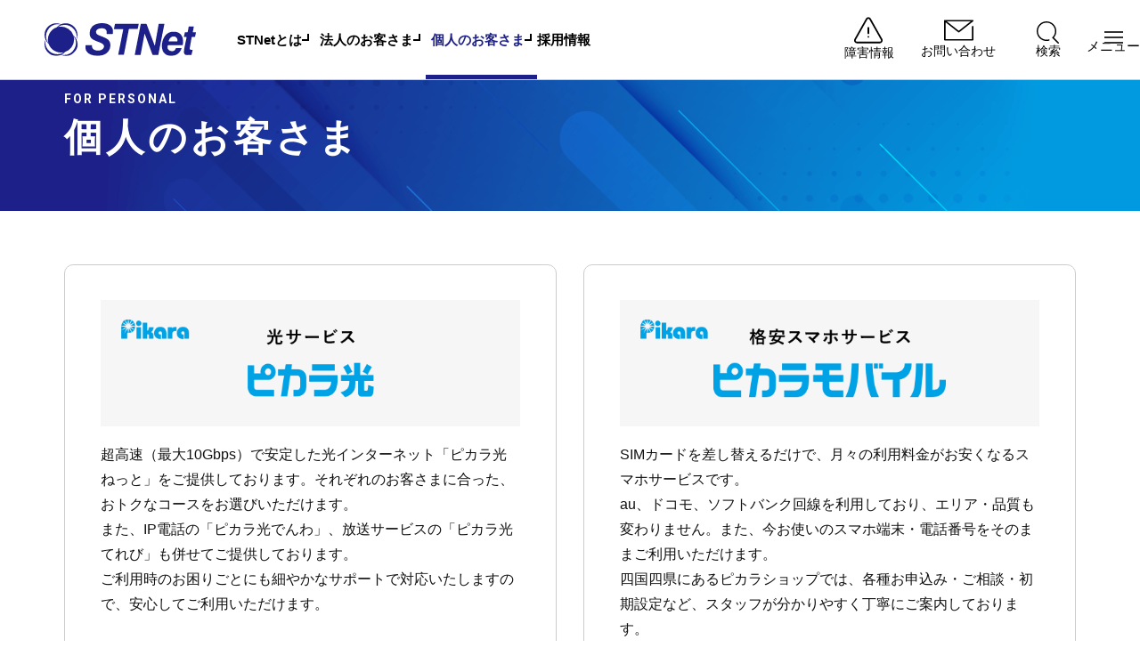

--- FILE ---
content_type: text/html
request_url: https://www.stnet.co.jp/personal/
body_size: 6906
content:
<!DOCTYPE html>
<html class="no-js" lang="ja">

<head>
  <!-- Google Tag Manager -->
  <script>(function(w,d,s,l,i){w[l]=w[l]||[];w[l].push({'gtm.start':
  new Date().getTime(),event:'gtm.js'});var f=d.getElementsByTagName(s)[0],
  j=d.createElement(s),dl=l!='dataLayer'?'&l='+l:'';j.async=true;j.src=
  'https://www.googletagmanager.com/gtm.js?id='+i+dl;f.parentNode.insertBefore(j,f);
  })(window,document,'script','dataLayer','GTM-TFGKHNP');</script>
  <!-- End Google Tag Manager -->
  <meta charset="UTF-8">
  <meta http-equiv="X-UA-Compatible" content="IE=edge">
  <meta name="viewport" content="width=device-width, initial-scale=1.0, viewport-fit=cover">
  <title>個人のお客さま | 株式会社STNet(エスティネット)</title>
  <link rel="canonical" href="https://www.stnet.co.jp/personal/">
  <meta property="og:url" content="https://www.stnet.co.jp/personal/">
  <meta property="og:site_name" content="株式会社STNet(エスティネット)">
  <meta property="og:title" content="個人のお客さま | 株式会社STNet(エスティネット)">
  <meta property="og:type" content="article">
  <meta property="og:description" content="">
  <meta name="description" content="">
  <meta name="keywords" content="">
  <meta name="twitter:title" content="個人のお客さま | 株式会社STNet(エスティネット)">
  <meta name="twitter:card" content="summary_large_image">
  <meta name="twitter:image" content="https://www.stnet.co.jp/common/img/img_ogp.jpg">
  <meta name="format-detection" content="telephone=no">

  <link rel="stylesheet" href="/common/css/import.css">
  <link rel="stylesheet" href="/common/css/extend.css">
  <link rel="stylesheet" href="/common/css/dest/print.min.css" media="print">
  <script src="/common/js/jquery-3.7.1.min.js"></script>
  <script src="/common/js/jquery-migrate-3.4.1.min.js"></script>
  <script src="/common/js/include.js"></script>

  <script type="application/ld+json">
  {
    "@context": "http://schema.org",
    "@type": "BreadcrumbList",
    "itemListElement":
    [
    {
      "@type": "ListItem",
      "position": 1,
      "item":
      {
      "@id": "/",
      "name": "HOME"
      }
    },{
      "@type": "ListItem",
      "position": 2,
      "item":
      {
      "@id": "/personal/",
      "name": "個人のお客さま"
      }
    }
    ]
  }
  </script>
</head>

<body>
  <!-- Google Tag Manager (noscript) -->
  <noscript><iframe src="https://www.googletagmanager.com/ns.html?id=GTM-TFGKHNP"
  height="0" width="0" style="display:none;visibility:hidden"></iframe></noscript>
  <!-- End Google Tag Manager (noscript) -->

  <script>header();</script>

  <main class="content">

    <!-- ▼ パンくずリスト =============================== -->
    <nav class="topicpath" aria-label="現在位置">
      <ol class="topicpath-list acms-container sp-container clearfix">
        <li class="topicpath-item">
          <a href="/" class="topicpath-link">ホーム</a>
        </li>
        <li class="topicpath-item">
          <a href="/personal/" class="topicpath-link">個人のお客さま</a>
        </li>
      </ol>
    </nav>
    <!-- ▲ パンくずリスト =============================== -->

    <!-- ▼ ページタイトル =============================== -->
    <div class="page-title-new">
      <div class="inner">
        <h1 class="title">個人のお客さま</h1>
        <span lang="en">FOR PERSONAL</span>
      </div>
    </div>
    <!-- ▲ ページタイトル =============================== -->

    <div class="l-cnt-narrow">

      <div class="l-grid">
        <div class="col-6 l-grid-flex-bottom c-box mb30">
          <div>
            <h2 class="c-text-center">
              <img class="c-img-wid" src="/common/img/bnr_header-hikari_sp.png" width="420" height="130" loading="lazy"
                alt="Pikara光サービス ピカラ光">
            </h2>
            <p>
              超高速（最大10Gbps）で安定した光インターネット「ピカラ光ねっと」をご提供しております。それぞれのお客さまに合った、おトクなコースをお選びいただけます。<br>
              また、IP電話の「ピカラ光でんわ」、放送サービスの「ピカラ光てれび」も併せてご提供しております。<br>
              ご利用時のお困りごとにも細やかなサポートで対応いたしますので、安心してご利用いただけます。
            </p>
          </div>
          <div class="c-btn">
            <a href="https://www.pikara.jp/hikari.html" target="_blank">ピカラ光サイトへ</a>
          </div>
        </div>

        <div class="col-6 c-box mb30">
          <div>
            <h2 class="c-text-center">
              <img class="c-img-wid" src="/common/img/bnr_header-mobile_sp.png" width="420" height="130" loading="lazy"
                alt="Pikara光サービス ピカラ光">
            </h2>
            <p>
              SIMカードを差し替えるだけで、月々の利用料金がお安くなるスマホサービスです。<br>
              au、ドコモ、ソフトバンク回線を利用しており、エリア・品質も変わりません。また、今お使いのスマホ端末・電話番号をそのままご利用いただけます。<br>
              四国四県にあるピカラショップでは、各種お申込み・ご相談・初期設定など、スタッフが分かりやすく丁寧にご案内しております。
            </p>
          </div>
          <div class="c-btn">
            <a href="https://www.pikara.jp/mobile/" target="_blank">ピカラモバイルサイトへ</a>
          </div>
        </div>
      </div>

      <div class="c-box mt0">
        <div class="l-cnt-1_2">
          <div>
            <h2 class="c-text-center">
              <img class="c-img-wid" src="/common/img/bnr_header-denki_sp.png" width="420" height="130" loading="lazy" alt="マンション向け電力提供サービス STあんしん電力">
            </h2>
          </div>
          <div>
            <p>マンションの入居者さま向けに、従来よりも安価な料金で電気を提供するサービスです。<br>
              電力会社から高圧電力を一括で購入し、低圧電力に変圧してご提供することで、品質はそのままに、これまでよりも割引した料金で電気をご利用いただけます。</p>
            <div class="c-btn c-text-right">
              <a href="/personal/anshin.html">STあんしん電力ページへ</a>
            </div>
          </div>
        </div>
      </div>

    </div>
  </main>

  <script>footer();</script>
  <script>script();</script>
</body>

</html>

--- FILE ---
content_type: text/html
request_url: https://www.stnet.co.jp/common/inc/header.html?_=1768732870994
body_size: 3510
content:
<a href="#main-content" class="screen-reader-text">メインコンテンツへスキップ</a>

<header class="site-header mf_finder_header" id="site-header">
  <div class="site-header__inner">
    <div class="site-header__logo">
      <a href="/"><img src="/common/img/img_logo.svg" width="170" height="37" alt="STNet"></a>
    </div>

    <nav class="site-header__nav">
      <ul class="site-header__nav-inner">
        <li>
          <button class="site-header__toggle" aria-expanded="false" aria-controls="menu1" data-dir-id="about">STNetとは</button>
          <div data-part="header_about"  class="site-header__menu" id="menu1" aria-hidden="true"></div>
        </li>
        <li>
          <button class="site-header__toggle" aria-expanded="false" aria-controls="menu2" data-dir-id="business">法人のお客さま</button>
          <div data-part="header_business" class="site-header__menu" id="menu2" aria-hidden="true"></div>
        </li>
        <li>
          <button class="site-header__toggle" aria-expanded="false" aria-controls="menu3" data-dir-id="personal">個人のお客さま</button>
          <div data-part="header_personal" class="site-header__menu" id="menu3" aria-hidden="true"></div>
        </li>
        <li><a href="/saiyou/" class="site-header__link">採用情報</a></li>
      </ul>
    </nav>
  </div>

  <div class="site-header__utility">
    <ul>
      <li>
        <a href="/trouble/">
          <svg class="icon icon-trouble">
            <use xlink:href="#icon-trouble"></use>
          </svg>
          障害情報
        </a>
      </li>
      <li>
        <a href="/contact/">
          <svg class="icon icon-mail">
            <use xlink:href="#icon-mail"></use>
          </svg>
          お問い合わせ
        </a>
      </li>
      <li>
        <button id="btn-search" class="site-header__toggle" aria-expanded="false" aria-controls="menu4">
          <svg class="icon icon-search">
            <use xlink:href="#icon-search"></use>
          </svg>
          検索
        </button>
        <div class="site-header__menu" id="menu4" aria-hidden="true">
          <div class="site-header__menu-inner" style="display: block;">
            <!-- ↓検索窓⽤カスタムエレメント -->
            <mf-search-box ajax-url="https://finder.api.mf.marsflag.com/api/v1/finder_service/documents/5857346b/search"
              category-hidden
              doctype-hidden
              sort-hidden
              pagemax-hidden
              imgsize-hidden
              serp-url="/search/result.html#/"
              input-placeholder="キーワードを入力"
              submit-btn-text="検索"
              ></mf-search-box>
          </div>
        </div>
      </li>
      <li>
        <button id="btn-hamburger" class="site-header__hamburger-toggle" aria-expanded="false">
          <span class="hamburger-icon"></span>
          <span class="label">メニュー</span>
        </button>
      </li>
    </ul>
  </div>
  <div class="hamburger-menu-content" id="hamburger-menu-content" aria-hidden="true">
    <div class="hamburger-menu-inner" id="hamburger-menu-inner">
      <div data-part="header_about"></div>
      <div data-part="header_business"></div>
      <div data-part="header_personal"></div>
    </div>
  </div>
</header>

<div id="js-overlay" class="site-header__overlay" role="button" tabindex="0" aria-label="メニューを閉じる"></div>

--- FILE ---
content_type: text/html
request_url: https://www.stnet.co.jp/common/inc/footer.html?_=1768732870995
body_size: 2448
content:
<footer class="site-footer mf_finder_container">
  <div class="site-footer__inner">
    <div class="site-footer__top">
      <div class="site-footer__logo">
        <a href="/"><img src="/common/img/img_logo.svg" width="170" height="37" alt="STNet"></a>
      </div>
      <ul class="site-footer__nav">
        <li><a href="/about/">STNetとは</a></li>
        <li><a href="/business/">法人のお客さま</a></li>
        <li><a href="/personal/">個人のお客さま</a></li>
        <li><a href="/saiyou/">採用情報</a></li>
      </ul>
      <ul class="site-footer__nav">
        <li><a href="/faq/">よくあるご質問</a></li>
        <li><a href="/trouble/">障害情報</a></li>
        <li><a href="/contact/">お問い合わせ</a></li>
      </ul>
    </div>

    <div class="site-footer__middle">
      <div class="site-footer__search">
        <!-- ↓検索窓⽤カスタムエレメント -->
        <mf-search-box ajax-url="https://finder.api.mf.marsflag.com/api/v1/finder_service/documents/5857346b/search"
          category-hidden
          doctype-hidden
          sort-hidden
          pagemax-hidden
          imgsize-hidden
          serp-url="/search/result.html#/"
          input-placeholder="キーワードを入力"
          submit-btn-text="検索"
          ></mf-search-box>
      </div>
      <div class="site-footer__privacy">
        <a href="https://privacymark.jp/">
        <img src="/common/img/icon_footer-privacy.png" width="89" height="90" loading="lazy"
          alt="たいせつにします プライバシー 10820067">
        </a>
      </div>
    </div>
  </div>

  <div class="site-footer__bar">
    <ul class="site-footer__links">
      <li><a href="/sitemap.html">サイトマップ</a></li>
      <li><a href="/link.html">リンク集</a></li>
      <li><a href="/clause/">契約約款</a></li>
      <li><a href="/about/privateinfo/">個人情報保護方針</a></li>
      <li><a href="/sitepolicy.html">ホームページのご利用にあたって</a></li>
      <li><a href="/ipv6.html">STNetホームページのIPv6対応について</a></li>
    </ul>
    <small class="site-footer__copyright" lang="en">copyright © STNet, Inc. All Rights Reserved.</small>
  </div>

  <div class="site-footer__back-to-top">
    <a href="#site-header"><span class="screen-reader-text">最上部へ戻る</span></a>
  </div>
</footer>

--- FILE ---
content_type: text/html
request_url: https://www.stnet.co.jp/common/inc/header_about.html?_=1768732870996
body_size: 4184
content:
<div class="site-header__menu-inner">

  <div class="site-header__menu-headline">
    <a href="/about/" class="title">STNetとは<span lang="en">ABOUT</span></a>

    <div class="site-header__menu-banner pc">
      <a href="/hayawakari/">
        <img src="/common/img/bnr_header-hayawakari.jpg" width="200" height="140" loading="lazy" alt="はやわかりSTNet">
      </a>
    </div>
  </div>

  <div class="site-header__menu-sections">

    <details class="site-header__menu-section js-detail">
      <summary class="site-header__menu-title js-summary">会社案内</summary>
      <div class="site-header__menu-content js-cnt">
        <ul class="site-header__menu-list">
          <li class="site-header__menu-item"><a href="/about/greeting/">ごあいさつ</a></li>
          <li class="site-header__menu-item"><a href="/about/profile/">会社概要</a></li>
          <li class="site-header__menu-item"><a href="/about/history/">沿革</a></li>
          <li class="site-header__menu-item"><a href="/about/location/">事業所所在地</a></li>
          <li class="site-header__menu-item _sp-full _sp-nobd-r"><a href="/about/license/">国家資格等有資格者数</a></li>
          <li class="site-header__menu-item _sp-full _sp-nobd-b"><a href="/about/cm-library/">CMライブラリ</a></li>
          <li class="site-header__menu-item _only-fnav"><a href="/hayawakari/">はやわかりSTNet</a></li>
        </ul>
      </div>
    </details>

    <details class="site-header__menu-section js-detail">
      <summary class="site-header__menu-title js-summary">経営情報</summary>
      <div class="site-header__menu-content js-cnt">
        <ul class="site-header__menu-list">
          <li class="site-header__menu-item"><a href="/about/philosophy/">企業理念</a></li>
          <li class="site-header__menu-item"><a href="/about/management/">中期戦略</a></li>
          <li class="site-header__menu-item _sp-nobd-b"><a href="/about/public-notice/">決算公告</a></li>
        </ul>
      </div>
    </details>

    <details class="site-header__menu-section js-detail">
      <summary class="site-header__menu-title js-summary">企業活動</summary>
      <div class="site-header__menu-content js-cnt">
        <ul class="site-header__menu-list">
          <li class="site-header__menu-item"><a href="/about/rd/">研究開発</a></li>
          <li class="site-header__menu-item"><a href="/about/sdgs/">SDGsの取り組み</a></li>
          <li class="site-header__menu-item"><a href="/about/action-plan/">一般事業主行動計画</a></li>
          <li class="site-header__menu-item"><a href="/about/procurement/">資材調達</a></li>
          <li class="site-header__menu-item _sp-full _sp-nobd-r _sp-nobd-b"><a
              href="/about/worker/">労働者派遣事業に係る情報公開</a></li>
        </ul>
      </div>
    </details>

    <details class="site-header__menu-section js-detail">
      <summary class="site-header__menu-title js-summary">認証・方針</summary>
      <div class="site-header__menu-content js-cnt">
        <ul class="site-header__menu-list">
          <li class="site-header__menu-item _sp-full _sp-nobd-r"><a
              href="/about/public-certification-list/">公的認証一覧</a></li>
          <li class="site-header__menu-item _sp-full _sp-nobd-r"><a href="/about/security/">情報セキュリティ方針</a></li>
          <li class="site-header__menu-item _sp-full _sp-nobd-r"><a href="/about/privateinfo/">個人情報保護方針</a></li>
          <li class="site-header__menu-item _sp-bdr"><a href="/about/quality-policy/">品質方針</a></li>
          <li class="site-header__menu-item"><a href="/about/environmental-policy/">環境方針</a></li>
          <li class="site-header__menu-item"><a href="/about/customerharassment-policy/">カスタマーハラスメントに対する基本方針</a></li>
        </ul>
      </div>
    </details>

    <div class="site-header__menu-banner sp">
      <a href="/hayawakari/">
        <img src="/common/img/bnr_header-hayawakari_sp.png" width="650" height="260" loading="lazy" alt="はやわかりSTNet">
      </a>
    </div>

  </div>
</div>

--- FILE ---
content_type: text/html
request_url: https://www.stnet.co.jp/common/inc/header_business.html?_=1768732870997
body_size: 3258
content:
<div class="site-header__menu-inner">
  <div class="site-header__menu-headline">
    <a href="/business/" class="title">法人のお客さま<span lang="en">FOR BUSINESS</span></a>

    <div class="site-header__menu-banner pc">
      <a href="/business/dc/powerico/">
        <img src="/common/img/bnr_header-powerico.png" width="220" height="82" loading="lazy" alt="データセンター Powerico[パワリコ]">
      </a>
      <a href="/business/cloud/stcs-flex/">
        <img src="/common/img/bnr_header-flex.png" width="220" height="82" loading="lazy" alt="STクラウドサーバーサービス FLEXタイプ">
      </a>
    </div>

  </div>
  <div class="site-header__menu-sections">

    <details class="site-header__menu-section js-detail">
      <summary class="site-header__menu-title js-summary">サービスを探す</summary>
      <div class="site-header__menu-content js-cnt">
        <ul class="site-header__menu-list _col2">
          <li class="site-header__menu-item"><a href="/business/service/dc/">データセンター</a></li>
          <li class="site-header__menu-item"><a href="/business/service/cloud/">クラウド</a></li>
          <li class="site-header__menu-item"><a href="/business/service/security/">セキュリティ</a></li>
          <li class="site-header__menu-item"><a href="/business/service/system/">システム開発</a></li>
          <li class="site-header__menu-item"><a href="/business/service/net/">通信ネットワーク</a></li>
          <li class="site-header__menu-item"><a href="/business/service/smb-soho/">中小・SOHO向け</a></li>
        </ul>
        <ul class="site-header__menu-list">
          <li class="site-header__menu-item _primary"><a href="/business/task/">課題から検索</a></li>
        </ul>
      </div>
    </details>

    <details class="site-header__menu-section js-detail">
      <summary class="site-header__menu-title js-summary">事例・お役立ちコンテンツ</summary>
      <div class="site-header__menu-content js-cnt">
        <ul class="site-header__menu-list _col2">
          <li class="site-header__menu-item"><a href="/case-study/">導入事例</a></li>
          <li class="site-header__menu-item"><a href="/business/helpful-doc/">お役立ち資料</a></li>
          <li class="site-header__menu-item _sp-full _sp-nobd-r"><a href="/business/know-how/">課題解決のためのノウハウ</a></li>
          <li class="site-header__menu-item _sp-full _sp-nobd-r"><a href="/business/seminar/">セミナー情報</a></li>
        </ul>
        <ul class="site-header__menu-list">
          <li class="site-header__menu-item _primary"><a href="/business/contact/"><strong>ご相談・お問い合わせ</strong></a></li>
        </ul>
      </div>
    </details>

    <div class="site-header__menu-banner sp">
      <a href="/business/dc/powerico/">
        <img src="/common/img/bnr_header-powerico_sp.png" width="650" height="180" loading="lazy" alt="データセンター Powerico[パワリコ]">
      </a>
      <a href="/business/cloud/stcs-flex/">
        <img src="/common/img/bnr_header-flex_sp.png" width="650" height="180" loading="lazy" alt="STクラウドサーバーサービス FLEXタイプ">
      </a>
    </div>

  </div>
</div>

--- FILE ---
content_type: text/html
request_url: https://www.stnet.co.jp/common/inc/header_personal.html?_=1768732870998
body_size: 2180
content:
<div class="site-header__menu-inner">
  <div class="site-header__menu-headline">
    <a href="/personal/" class="title">個人のお客さま<span lang="en">FOR PERSONAL</span></a>
  </div>
  <div class="site-header__menu-section-banner">
    <a href="https://www.pikara.jp/hikari.html" target="_blank" rel="noopener noreferrer">
      <picture>
        <source media="(max-width: 768px)" srcset="/common/img/bnr_header-hikari_sp.png" width="650" height="195">
        <source media="(min-width: 769px)" srcset="/common/img/bnr_header-hikari.png" width="620" height="320">
        <img src="/common/img/bnr_header-hikari.png" width="620" height="320" loading="lazy" alt="Pikara 光サービス ピカラ光">
      </picture>
    </a>
    <a href="https://www.pikara.jp/mobile/" target="_blank" rel="noopener noreferrer">
      <picture>
        <source media="(max-width: 768px)" srcset="/common/img/bnr_header-mobile_sp.png" width="650" height="195">
        <source media="(min-width: 769px)" srcset="/common/img/bnr_header-mobile.png" width="620" height="320">
        <img src="/common/img/bnr_header-mobile.png" width="620" height="320" loading="lazy"
          alt="Pikara 格安スマホサービス ピカラモバイル">
      </picture>
    </a>
    <a href="/personal/anshin.html">
      <picture>
        <source media="(max-width: 768px)" srcset="/common/img/bnr_header-denki_sp.png" width="650" height="195">
        <source media="(min-width: 769px)" srcset="/common/img/bnr_header-denki.png" width="620" height="320">
        <img src="/common/img/bnr_header-denki.png" width="620" height="320" loading="lazy"
          alt="マンション向け電力提供サービス STあんしん電力">
      </picture>
    </a>
  </div>

  <div class="site-header__menu-headline sp">
    <a href="/faq/" class="title">よくあるご質問<span lang="en">FAQ</span></a>
  </div>
  <div class="site-header__menu-headline sp">
    <a href="/saiyou/" class="title">採用情報<span lang="en">RECRUIT</span></a>
  </div>
  <div class="site-header__menu-headline sp">
    <a href="/contact/" class="title">お問い合わせ<span lang="en">CONTACT</span></a>
  </div>
</div>

--- FILE ---
content_type: text/html
request_url: https://www.stnet.co.jp/common/inc/header_about.html?_=1768732870999
body_size: 4184
content:
<div class="site-header__menu-inner">

  <div class="site-header__menu-headline">
    <a href="/about/" class="title">STNetとは<span lang="en">ABOUT</span></a>

    <div class="site-header__menu-banner pc">
      <a href="/hayawakari/">
        <img src="/common/img/bnr_header-hayawakari.jpg" width="200" height="140" loading="lazy" alt="はやわかりSTNet">
      </a>
    </div>
  </div>

  <div class="site-header__menu-sections">

    <details class="site-header__menu-section js-detail">
      <summary class="site-header__menu-title js-summary">会社案内</summary>
      <div class="site-header__menu-content js-cnt">
        <ul class="site-header__menu-list">
          <li class="site-header__menu-item"><a href="/about/greeting/">ごあいさつ</a></li>
          <li class="site-header__menu-item"><a href="/about/profile/">会社概要</a></li>
          <li class="site-header__menu-item"><a href="/about/history/">沿革</a></li>
          <li class="site-header__menu-item"><a href="/about/location/">事業所所在地</a></li>
          <li class="site-header__menu-item _sp-full _sp-nobd-r"><a href="/about/license/">国家資格等有資格者数</a></li>
          <li class="site-header__menu-item _sp-full _sp-nobd-b"><a href="/about/cm-library/">CMライブラリ</a></li>
          <li class="site-header__menu-item _only-fnav"><a href="/hayawakari/">はやわかりSTNet</a></li>
        </ul>
      </div>
    </details>

    <details class="site-header__menu-section js-detail">
      <summary class="site-header__menu-title js-summary">経営情報</summary>
      <div class="site-header__menu-content js-cnt">
        <ul class="site-header__menu-list">
          <li class="site-header__menu-item"><a href="/about/philosophy/">企業理念</a></li>
          <li class="site-header__menu-item"><a href="/about/management/">中期戦略</a></li>
          <li class="site-header__menu-item _sp-nobd-b"><a href="/about/public-notice/">決算公告</a></li>
        </ul>
      </div>
    </details>

    <details class="site-header__menu-section js-detail">
      <summary class="site-header__menu-title js-summary">企業活動</summary>
      <div class="site-header__menu-content js-cnt">
        <ul class="site-header__menu-list">
          <li class="site-header__menu-item"><a href="/about/rd/">研究開発</a></li>
          <li class="site-header__menu-item"><a href="/about/sdgs/">SDGsの取り組み</a></li>
          <li class="site-header__menu-item"><a href="/about/action-plan/">一般事業主行動計画</a></li>
          <li class="site-header__menu-item"><a href="/about/procurement/">資材調達</a></li>
          <li class="site-header__menu-item _sp-full _sp-nobd-r _sp-nobd-b"><a
              href="/about/worker/">労働者派遣事業に係る情報公開</a></li>
        </ul>
      </div>
    </details>

    <details class="site-header__menu-section js-detail">
      <summary class="site-header__menu-title js-summary">認証・方針</summary>
      <div class="site-header__menu-content js-cnt">
        <ul class="site-header__menu-list">
          <li class="site-header__menu-item _sp-full _sp-nobd-r"><a
              href="/about/public-certification-list/">公的認証一覧</a></li>
          <li class="site-header__menu-item _sp-full _sp-nobd-r"><a href="/about/security/">情報セキュリティ方針</a></li>
          <li class="site-header__menu-item _sp-full _sp-nobd-r"><a href="/about/privateinfo/">個人情報保護方針</a></li>
          <li class="site-header__menu-item _sp-bdr"><a href="/about/quality-policy/">品質方針</a></li>
          <li class="site-header__menu-item"><a href="/about/environmental-policy/">環境方針</a></li>
          <li class="site-header__menu-item"><a href="/about/customerharassment-policy/">カスタマーハラスメントに対する基本方針</a></li>
        </ul>
      </div>
    </details>

    <div class="site-header__menu-banner sp">
      <a href="/hayawakari/">
        <img src="/common/img/bnr_header-hayawakari_sp.png" width="650" height="260" loading="lazy" alt="はやわかりSTNet">
      </a>
    </div>

  </div>
</div>

--- FILE ---
content_type: text/html
request_url: https://www.stnet.co.jp/common/inc/header_business.html?_=1768732871000
body_size: 3258
content:
<div class="site-header__menu-inner">
  <div class="site-header__menu-headline">
    <a href="/business/" class="title">法人のお客さま<span lang="en">FOR BUSINESS</span></a>

    <div class="site-header__menu-banner pc">
      <a href="/business/dc/powerico/">
        <img src="/common/img/bnr_header-powerico.png" width="220" height="82" loading="lazy" alt="データセンター Powerico[パワリコ]">
      </a>
      <a href="/business/cloud/stcs-flex/">
        <img src="/common/img/bnr_header-flex.png" width="220" height="82" loading="lazy" alt="STクラウドサーバーサービス FLEXタイプ">
      </a>
    </div>

  </div>
  <div class="site-header__menu-sections">

    <details class="site-header__menu-section js-detail">
      <summary class="site-header__menu-title js-summary">サービスを探す</summary>
      <div class="site-header__menu-content js-cnt">
        <ul class="site-header__menu-list _col2">
          <li class="site-header__menu-item"><a href="/business/service/dc/">データセンター</a></li>
          <li class="site-header__menu-item"><a href="/business/service/cloud/">クラウド</a></li>
          <li class="site-header__menu-item"><a href="/business/service/security/">セキュリティ</a></li>
          <li class="site-header__menu-item"><a href="/business/service/system/">システム開発</a></li>
          <li class="site-header__menu-item"><a href="/business/service/net/">通信ネットワーク</a></li>
          <li class="site-header__menu-item"><a href="/business/service/smb-soho/">中小・SOHO向け</a></li>
        </ul>
        <ul class="site-header__menu-list">
          <li class="site-header__menu-item _primary"><a href="/business/task/">課題から検索</a></li>
        </ul>
      </div>
    </details>

    <details class="site-header__menu-section js-detail">
      <summary class="site-header__menu-title js-summary">事例・お役立ちコンテンツ</summary>
      <div class="site-header__menu-content js-cnt">
        <ul class="site-header__menu-list _col2">
          <li class="site-header__menu-item"><a href="/case-study/">導入事例</a></li>
          <li class="site-header__menu-item"><a href="/business/helpful-doc/">お役立ち資料</a></li>
          <li class="site-header__menu-item _sp-full _sp-nobd-r"><a href="/business/know-how/">課題解決のためのノウハウ</a></li>
          <li class="site-header__menu-item _sp-full _sp-nobd-r"><a href="/business/seminar/">セミナー情報</a></li>
        </ul>
        <ul class="site-header__menu-list">
          <li class="site-header__menu-item _primary"><a href="/business/contact/"><strong>ご相談・お問い合わせ</strong></a></li>
        </ul>
      </div>
    </details>

    <div class="site-header__menu-banner sp">
      <a href="/business/dc/powerico/">
        <img src="/common/img/bnr_header-powerico_sp.png" width="650" height="180" loading="lazy" alt="データセンター Powerico[パワリコ]">
      </a>
      <a href="/business/cloud/stcs-flex/">
        <img src="/common/img/bnr_header-flex_sp.png" width="650" height="180" loading="lazy" alt="STクラウドサーバーサービス FLEXタイプ">
      </a>
    </div>

  </div>
</div>

--- FILE ---
content_type: text/html
request_url: https://www.stnet.co.jp/common/inc/header_personal.html?_=1768732871001
body_size: 2180
content:
<div class="site-header__menu-inner">
  <div class="site-header__menu-headline">
    <a href="/personal/" class="title">個人のお客さま<span lang="en">FOR PERSONAL</span></a>
  </div>
  <div class="site-header__menu-section-banner">
    <a href="https://www.pikara.jp/hikari.html" target="_blank" rel="noopener noreferrer">
      <picture>
        <source media="(max-width: 768px)" srcset="/common/img/bnr_header-hikari_sp.png" width="650" height="195">
        <source media="(min-width: 769px)" srcset="/common/img/bnr_header-hikari.png" width="620" height="320">
        <img src="/common/img/bnr_header-hikari.png" width="620" height="320" loading="lazy" alt="Pikara 光サービス ピカラ光">
      </picture>
    </a>
    <a href="https://www.pikara.jp/mobile/" target="_blank" rel="noopener noreferrer">
      <picture>
        <source media="(max-width: 768px)" srcset="/common/img/bnr_header-mobile_sp.png" width="650" height="195">
        <source media="(min-width: 769px)" srcset="/common/img/bnr_header-mobile.png" width="620" height="320">
        <img src="/common/img/bnr_header-mobile.png" width="620" height="320" loading="lazy"
          alt="Pikara 格安スマホサービス ピカラモバイル">
      </picture>
    </a>
    <a href="/personal/anshin.html">
      <picture>
        <source media="(max-width: 768px)" srcset="/common/img/bnr_header-denki_sp.png" width="650" height="195">
        <source media="(min-width: 769px)" srcset="/common/img/bnr_header-denki.png" width="620" height="320">
        <img src="/common/img/bnr_header-denki.png" width="620" height="320" loading="lazy"
          alt="マンション向け電力提供サービス STあんしん電力">
      </picture>
    </a>
  </div>

  <div class="site-header__menu-headline sp">
    <a href="/faq/" class="title">よくあるご質問<span lang="en">FAQ</span></a>
  </div>
  <div class="site-header__menu-headline sp">
    <a href="/saiyou/" class="title">採用情報<span lang="en">RECRUIT</span></a>
  </div>
  <div class="site-header__menu-headline sp">
    <a href="/contact/" class="title">お問い合わせ<span lang="en">CONTACT</span></a>
  </div>
</div>

--- FILE ---
content_type: text/css
request_url: https://www.stnet.co.jp/common/css/import.css
body_size: 480
content:
@charset "utf-8";

@import url("normalize.css");
@import url("acms-admin.min.css");
@import url("acms.min.css");
@import url("dest/site.css");
@import url("slick.css");
@import url('swiper-bundle.min.css');
@import url("//ce.mf.marsflag.com/latest/css/mf-search.css");

@import url('//fonts.googleapis.com/css2?family=Barlow:wght@500;600;700&display=swap');
@import url('//fonts.googleapis.com/css2?family=Roboto:wght@500;700&display=swap');
@import url("extend.css");

--- FILE ---
content_type: text/css
request_url: https://www.stnet.co.jp/common/css/extend.css
body_size: 174001
content:
*{-webkit-box-sizing:border-box;box-sizing:border-box}body{overflow-x:hidden;overflow-wrap:anywhere;word-break:normal;line-break:strict}@media all and (min-width: 960px)and (max-width: 1119px){body{overflow-x:auto}}@media all and (min-width: 960px){label:hover{cursor:pointer}}img{height:auto;vertical-align:middle}template{display:block !important;visibility:hidden;position:absolute;height:0;overflow:hidden}.screen-reader-text{position:absolute;opacity:0}.screen-reader-text:focus-visible{left:6px;top:6px;height:auto;width:auto;display:block;font-size:14px;font-weight:600;padding:15px 23px 14px;background:#f0f0f1;color:#2271b1;z-index:100000;line-height:normal;text-decoration:none;-webkit-box-shadow:0 0 2px 2px rgba(0,0,0,.6);box-shadow:0 0 2px 2px rgba(0,0,0,.6);opacity:1}a.is-current{pointer-events:none}body:has(#header-container) nav.navbar{margin-top:90px}body:has(#header-container) main.content{margin-top:0}@media all and (max-width: 959px){body:has(#header-container) main.content{margin-top:87px}}body:has(#header-container) #main-content{margin-top:90px}@media all and (max-width: 959px){body:has(#header-container) #main-content{margin-top:87px}}body:has(#header-container):has(#nav_business-container) #main-content{margin-top:0}@media all and (max-width: 959px){body:has(#header-container):has(#nav_business-container) #main-content{margin-top:87px}}.l-cnt-full{max-width:1050px;margin-inline:auto;padding:0 25px}.l-cnt-narrow{padding-right:clamp(1.563rem,.352rem + 5.164vw,5rem);padding-left:clamp(1.563rem,.352rem + 5.164vw,5rem)}@media all and (min-width: 1500px){.l-cnt-narrow{padding-left:clamp(80px,(100vw - 1500px)*.5,15vw);padding-right:clamp(80px,(100vw - 1500px)*.5,15vw)}}.inner.on-sidebar{display:-webkit-box;display:-webkit-flex;display:-ms-flexbox;display:flex;-webkit-box-pack:justify;-webkit-justify-content:space-between;-ms-flex-pack:justify;justify-content:space-between;margin-top:40px}@media all and (max-width: 959px){.inner.on-sidebar{-webkit-box-orient:vertical;-webkit-box-direction:reverse;-webkit-flex-direction:column-reverse;-ms-flex-direction:column-reverse;flex-direction:column-reverse}}.inner.on-sidebar .l-content{max-width:760px}@media all and (max-width: 959px){.inner.on-sidebar .l-content{width:100%}}.inner.on-sidebar .l-sidebar{width:300px;-webkit-flex-shrink:0;-ms-flex-negative:0;flex-shrink:0}@media all and (max-width: 959px){.inner.on-sidebar .l-sidebar{width:100%;margin-bottom:40px}}.inner.on-sidebar .l-sidebar-inner{position:-webkit-sticky;position:sticky;top:100px;max-height:calc(100vh - 130px);overflow-y:auto}@media all and (max-width: 959px){.inner.on-sidebar .l-sidebar-inner{max-height:100%}}@media all and (max-width: 959px){.inner.on-sidebar .on-sidebar-sp-column{-webkit-box-orient:vertical;-webkit-box-direction:normal;-webkit-flex-direction:column;-ms-flex-direction:column;flex-direction:column}}@media all and (max-width: 959px){.inner.on-sidebar .on-sidebar-sp-column .l-sidebar{margin-top:60px;margin-bottom:0}}.l-cnt-half{display:grid;grid-template-columns:repeat(2, 1fr);-webkit-box-orient:horizontal;-webkit-box-direction:normal;-webkit-flex-direction:row;-ms-flex-direction:row;flex-direction:row;-webkit-box-align:center;-webkit-align-items:center;-ms-flex-align:center;align-items:center;gap:0 40px}@media all and (max-width: 959px){.l-cnt-half{grid-template-columns:repeat(1, 1fr)}}.l-cnt-half__item{-webkit-box-flex:1;-webkit-flex:1;-ms-flex:1;flex:1}.l-cnt-half._flex-start{-webkit-box-align:start;-webkit-align-items:flex-start;-ms-flex-align:start;align-items:flex-start}.l-cnt-half .about-links-md{grid-template-columns:auto;margin:0}._gap0{gap:0}._gap60{gap:40px 60px}@media all and (max-width: 959px){._gap60{gap:30px}}@media all and (max-width: 959px){._dir-r-sp{-webkit-box-orient:vertical;-webkit-box-direction:reverse;-webkit-flex-direction:column-reverse;-ms-flex-direction:column-reverse;flex-direction:column-reverse}}@media all and (min-width: 960px){.l-cnt-1_2{display:grid;gap:0 30px;grid-template-columns:1.4fr 1.6fr;-webkit-box-align:stretch;-webkit-align-items:stretch;-ms-flex-align:stretch;align-items:stretch;-webkit-box-sizing:border-box;box-sizing:border-box}}.l-grid{display:grid;gap:0 30px;-webkit-box-align:stretch;-webkit-align-items:stretch;-ms-flex-align:stretch;align-items:stretch;grid-template-columns:1fr}@media(min-width: 959px){.l-grid{grid-template-columns:repeat(12, 1fr)}}.l-grid .c-box{margin:0}.l-grid .l-grid-flex-bottom{display:-webkit-box;display:-webkit-flex;display:-ms-flexbox;display:flex;-webkit-box-orient:vertical;-webkit-box-direction:normal;-webkit-flex-direction:column;-ms-flex-direction:column;flex-direction:column;-webkit-box-pack:justify;-webkit-justify-content:space-between;-ms-flex-pack:justify;justify-content:space-between;-webkit-box-align:stretch;-webkit-align-items:stretch;-ms-flex-align:stretch;align-items:stretch}.col-1{grid-column:span 1}@media(max-width: 959px){.col-1{grid-column:span 12}}.col-2{grid-column:span 2}@media(max-width: 959px){.col-2{grid-column:span 12}}.col-3{grid-column:span 3}@media(max-width: 959px){.col-3{grid-column:span 12}}.col-4{grid-column:span 4}@media(max-width: 959px){.col-4{grid-column:span 12}}.col-5{grid-column:span 5}@media(max-width: 959px){.col-5{grid-column:span 12}}.col-6{grid-column:span 6}@media(max-width: 959px){.col-6{grid-column:span 12}}.col-7{grid-column:span 7}@media(max-width: 959px){.col-7{grid-column:span 12}}.col-8{grid-column:span 8}@media(max-width: 959px){.col-8{grid-column:span 12}}.col-9{grid-column:span 9}@media(max-width: 959px){.col-9{grid-column:span 12}}.col-10{grid-column:span 10}@media(max-width: 959px){.col-10{grid-column:span 12}}.col-11{grid-column:span 11}@media(max-width: 959px){.col-11{grid-column:span 12}}.col-12{grid-column:span 12}@media(max-width: 959px){.col-12{grid-column:span 12}}.c-icon-arrow{position:relative;aspect-ratio:1/1;width:1.2em}@media all and (max-width: 959px){.c-icon-arrow{width:20px}}.c-icon-arrow::before,.c-icon-arrow::after{content:"";display:block;position:absolute;-webkit-transition:.3s;transition:.3s}.c-icon-arrow::before{background:#1d2088;width:100%;height:100%;top:0;left:0;border-radius:100%;overflow:hidden}.c-icon-arrow::after{border-style:solid;border-width:0 2px 2px 0;border-color:#fff;content:"";display:inline-block;position:absolute;height:5px;width:5px;rotate:-45deg;top:50%;left:50%;translate:-50% -50%;margin-left:-1px}.c-icon-arrow--white::before{background:#fff}.c-icon-arrow--white::after{border-color:#1d2088}a{position:relative}a .c-icon{position:relative;max-width:initial;width:1em;height:1em;margin-left:3px;margin-right:5px;fill:currentColor}a .c-icon-pdf{width:auto;margin-top:-3px}a .c-icon-blank{position:absolute;right:10px;bottom:10px;width:10px;height:10px}a .c-icon-blank::before{content:none}.other-link::after{content:none}.other-link .c-icon{position:static}.other-link .c-icon-pdf{height:auto;margin-top:-3px}.c-accordion{background-color:#f1f1f1;border-radius:10px;max-width:780px;margin:0 auto}@media all and (max-width: 959px){.c-accordion{max-width:100%}}.c-accordion-title button{background:none;border:none;border-radius:0;-webkit-appearance:none;-moz-appearance:none;appearance:none;color:#000;cursor:pointer;font-size:18px;font-weight:bold;text-align:left;width:100%;position:relative;padding:30px;color:#1c58bc}.c-accordion-title .toggle{color:#1c58bc;font-size:24px;line-height:1;position:absolute;top:26px;right:35px}.c-accordion-content{margin-top:-10px;margin-left:0;position:relative;padding:0 30px 30px}.c-accordion-content p{margin-top:0}.c-checkbox-group{display:-webkit-box;display:-webkit-flex;display:-ms-flexbox;display:flex;-webkit-flex-wrap:wrap;-ms-flex-wrap:wrap;flex-wrap:wrap;gap:10px}.c-checkbox-group .checkbox-label{position:relative;display:block;padding:10px 15px}.c-checkbox-group input[type=checkbox]{background:none;border:none;border-radius:0;-webkit-appearance:none;-moz-appearance:none;appearance:none;color:#000;background:#fff;border:2px solid #1c58bc;border-radius:30px;width:100%;height:100%;display:block;position:absolute;top:0;left:0}.c-checkbox-group input[type=checkbox]:checked{background:#1c58bc}.c-checkbox-group input[type=checkbox]:checked+span{color:#fff}.c-checkbox-group span{position:relative;font-weight:bold}.c-bnr img{width:100%;height:auto}.c-btn{background:#16185b;color:#fff;text-align:center;padding:10px;margin:20px 0;border-radius:6px;font-weight:normal;display:-webkit-box;display:-webkit-flex;display:-ms-flexbox;display:flex;-webkit-box-align:center;-webkit-align-items:center;-ms-flex-align:center;align-items:center;-webkit-box-pack:center;-webkit-justify-content:center;-ms-flex-pack:center;justify-content:center}.c-btn-download::after{content:"";display:block;background-image:url("/common/img/icon_download.svg");background-size:contain;width:20px;height:20px;margin-top:-2px;margin-left:5px}.c-heading{position:relative;margin-top:clamp(40px,32.958px + 1.878vw,60px);color:#1d2088}.c-heading--lv2{margin-top:clamp(60px,51.197px + 2.347vw,85px);font-size:clamp(26px,22.479px + .939vw,36px);display:-webkit-box;display:-webkit-flex;display:-ms-flexbox;display:flex;-webkit-box-orient:vertical;-webkit-box-direction:normal;-webkit-flex-direction:column;-ms-flex-direction:column;flex-direction:column;-webkit-box-align:center;-webkit-align-items:center;-ms-flex-align:center;align-items:center;padding-top:clamp(40px,32.958px + 1.878vw,60px);text-align:center}.c-heading--lv2 span[lang=en]{font-family:"Roboto",sans-serif;font-style:italic;font-size:14px;text-transform:uppercase;letter-spacing:2px}.c-heading--lv2::before{content:"";display:block;position:absolute;top:0;left:50%;translate:0 -50%;background:#1d2088;width:1px;height:clamp(30px,22.958px + 1.878vw,50px)}.c-heading--lv3{font-size:clamp(22px,20.592px + .376vw,26px);padding:0 20px 10px;border-bottom:3px solid #1d2088}.c-heading--lv3 a{position:relative;display:block;padding-right:1.6em;-webkit-transition:.3s;transition:.3s}.c-heading--lv3 a .c-icon-arrow{display:block;position:absolute;top:.25em;right:0}@media all and (min-width: 960px){.c-heading--lv3 a:hover,.c-heading--lv3 a:focus-visible{opacity:.8 !important}.c-heading--lv3 a:hover .c-icon-arrow::before,.c-heading--lv3 a:focus-visible .c-icon-arrow::before{scale:1.1}}.c-heading--lv4{position:relative;padding:0 0 0 20px;font-size:clamp(20px,19.296px + .188vw,22px)}.c-heading--lv4::before{content:"";display:block;width:5px;height:100%;background:#1d2088;position:absolute;top:0;left:0;border-radius:5px}.c-heading--lv5{font-size:clamp(18px,16.592px + .376vw,22px)}.c-heading--lv6{font-size:clamp(16px,15.296px + .188vw,18px);color:#000}.c-table{margin:50px 0;line-height:1.8;font-size:16px;background:#fff}.c-table a{text-decoration:underline;color:#1d2088}.c-table a .c-icon-blank{position:static;margin:0 5px;translate:0 -20%}.c-table a:visited{color:#000}@media all and (min-width: 960px){.c-table a:hover,.c-table a:focus-visible{opacity:1;text-decoration:none;color:#1d2088}}.c-table table{width:100%;border-collapse:collapse}.c-table table caption{font-weight:bold;border-bottom:1px solid rgba(29,32,136,.2)}@media all and (max-width: 959px){.c-table table caption{text-align:left}}.c-table table caption,.c-table table th,.c-table table td{padding:10px 15px}.c-table table th{text-align:left;vertical-align:top}.c-table--border table tr th{border-bottom:1px solid #a9aac9}.c-table--border table tr td{border-bottom:1px solid #e5e5e5}.c-table--border table tr:first-of-type th{border-top:1px solid #a9aac9}.c-table--border table tr:first-of-type td{border-top:1px solid #e5e5e5}.c-table--gray{border:1px solid rgba(0,0,0,.2);border-radius:10px}.c-table--gray table{border-radius:10px;overflow:hidden}.c-table--gray table caption{background:rgba(0,0,0,.08)}.c-table--gray table thead th{background:rgba(0,0,0,.05);border-bottom:1px solid rgba(0,0,0,.1)}.c-table--gray table thead th:not(:last-of-type){border-right:1px solid rgba(0,0,0,.2)}.c-table--gray table tbody tr th{background:rgba(0,0,0,.02);border-right:1px solid rgba(0,0,0,.2)}.c-table--gray table tbody tr:not(:last-of-type) th{border-bottom:1px solid rgba(0,0,0,.2)}.c-table--gray table tbody tr:not(:last-of-type) td{border-bottom:1px solid rgba(0,0,0,.2)}.c-table--gray table tbody tr td:not(:last-of-type){border-right:1px solid rgba(0,0,0,.2)}.c-table--blue{border:1px solid rgba(29,32,136,.2);border-radius:10px}.c-table--blue table{border-radius:10px;overflow:hidden}.c-table--blue table caption{background:rgba(29,32,136,.1)}.c-table--blue table thead th{background:rgba(29,32,136,.05);border-bottom:1px solid rgba(29,32,136,.2)}.c-table--blue table thead th:not(:last-of-type){border-right:1px solid rgba(29,32,136,.2)}.c-table--blue table tbody tr th{background:rgba(29,32,136,.02);border-right:1px solid rgba(29,32,136,.2)}.c-table--blue table tbody tr:not(:last-of-type) th{border-bottom:1px solid rgba(29,32,136,.2)}.c-table--blue table tbody tr:not(:last-of-type) td{border-bottom:1px solid rgba(29,32,136,.2)}.c-table--blue table tbody tr td:not(:last-of-type){border-right:1px solid rgba(29,32,136,.2)}.c-table--min table{width:100%}.c-table--min table th{text-align:left;white-space:nowrap;vertical-align:top;padding-right:10px}@media all and (max-width: 959px){.c-row colgroup{display:none}.c-row th,.c-row td{width:100%;display:block}.c-row .c-table--border table tr th{border-bottom:0;padding-bottom:0}.c-row .c-table--border table tr:first-of-type th{border-top:1px solid #e5e5e5}.c-row .c-table--border table tr:first-of-type td{border-top:0}.c-row .c-table--blue table tbody tr th,.c-row .c-table--gray table tbody tr th{border-right:0}.c-row .c-table--blue table tbody tr:not(:last-of-type) th,.c-row .c-table--gray table tbody tr:not(:last-of-type) th{border-bottom:0}}.c-box{border:1px solid #ccc;border-radius:10px;padding:20px 40px;margin:30px 0}@media all and (max-width: 959px){.c-box{padding:0 20px}}.c-box--blue{border-color:#1d2088}.c-box--orange{border-color:#f16000}.c-box--fill{background:rgba(29,32,136,.05);border:1px solid #1d2088}.c-box--fill p{color:#1d2088}.c-box .c-heading--lv2:first-of-type,.c-box .c-heading--lv3:first-of-type,.c-box .c-heading--lv4:first-of-type{margin-top:20px}.c-box-bnr{display:-webkit-box;display:-webkit-flex;display:-ms-flexbox;display:flex}@media all and (max-width: 959px){.c-box-bnr{-webkit-box-orient:vertical;-webkit-box-direction:normal;-webkit-flex-direction:column;-ms-flex-direction:column;flex-direction:column}}@media all and (max-width: 959px){.c-box-bnr p{font-size:14px !important;margin-bottom:0}}.c-box-bnr__img{width:150px;-webkit-flex-shrink:0;-ms-flex-negative:0;flex-shrink:0;margin:1rem 0}@media all and (max-width: 959px){.c-box-bnr__img{width:100%}}.c-box-bnr__img a{-webkit-transition:opacity .3s;transition:opacity .3s}@media all and (min-width: 960px){.c-box-bnr__img a:hover,.c-box-bnr__img a:focus-visible{opacity:.8 !important}}.c-box-contact{display:-webkit-box;display:-webkit-flex;display:-ms-flexbox;display:flex;-webkit-box-orient:vertical;-webkit-box-direction:normal;-webkit-flex-direction:column;-ms-flex-direction:column;flex-direction:column}.c-box-contact__title{text-align:center;color:#1d2088;font-size:18px}.c-box-contact__mail,.c-box-contact__tel{display:-webkit-box;display:-webkit-flex;display:-ms-flexbox;display:flex;-webkit-box-orient:vertical;-webkit-box-direction:normal;-webkit-flex-direction:column;-ms-flex-direction:column;flex-direction:column;-webkit-box-align:center;-webkit-align-items:center;-ms-flex-align:center;align-items:center}.c-box-contact__mail dd,.c-box-contact__tel dd{margin:0}@media all and (max-width: 959px){.c-box-contact__mail dd,.c-box-contact__tel dd{width:100%}}.c-box-contact__mail dt{font-weight:bold}.c-box-contact__mail .c-btn{margin:10px 0 0 !important}.c-box-contact__tel{-webkit-box-orient:horizontal;-webkit-box-direction:normal;-webkit-flex-direction:row;-ms-flex-direction:row;flex-direction:row;-webkit-box-pack:center;-webkit-justify-content:center;-ms-flex-pack:center;justify-content:center;-webkit-flex-wrap:wrap;-ms-flex-wrap:wrap;flex-wrap:wrap;gap:0 10px}.c-box-contact__tel dd{text-align:center}.c-box-contact__tel dd.time{width:100%;font-size:13px}.c-box-contact__tel dd.time span{margin-right:10px}.c-box-contact__tel dd.time .c-list--square{margin:0;font-size:100%;display:-webkit-box;display:-webkit-flex;display:-ms-flexbox;display:flex;-webkit-box-orient:vertical;-webkit-box-direction:normal;-webkit-flex-direction:column;-ms-flex-direction:column;flex-direction:column;-webkit-box-align:center;-webkit-align-items:center;-ms-flex-align:center;align-items:center}@media all and (max-width: 959px){.c-box-contact__tel dd.time .c-list--square{-webkit-box-align:start;-webkit-align-items:flex-start;-ms-flex-align:start;align-items:flex-start;text-align:left}}.c-box-contact__tel dd.time .c-list--square li{margin:0}.c-box-contact__tel dd a[href^="tel:"]{font-size:26px;font-weight:bold}.c-box-contact-half{display:-webkit-box;display:-webkit-flex;display:-ms-flexbox;display:flex;-webkit-flex-wrap:wrap;-ms-flex-wrap:wrap;flex-wrap:wrap;-webkit-box-pack:justify;-webkit-justify-content:space-between;-ms-flex-pack:justify;justify-content:space-between}@media all and (max-width: 959px){.c-box-contact-half{-webkit-box-orient:vertical;-webkit-box-direction:normal;-webkit-flex-direction:column;-ms-flex-direction:column;flex-direction:column}}.c-box-contact-half .c-box-contact__title{width:100%;margin-bottom:0}.c-box-contact-half .c-box-contact__item{width:50%}@media all and (max-width: 959px){.c-box-contact-half .c-box-contact__item{width:100%}}@media all and (max-width: 959px){.c-box-contact-half .c-box-contact__item:last-of-type{border-top:1px solid rgba(29,32,136,.1)}}@media all and (min-width: 960px){.c-box-contact__item+.c-box-contact-half{border-top:1px solid rgba(29,32,136,.1)}}.c-point{margin:30px 0;position:relative}.c-point__item{margin-bottom:10px;display:-webkit-box;display:-webkit-flex;display:-ms-flexbox;display:flex;-webkit-box-align:center;-webkit-align-items:center;-ms-flex-align:center;align-items:center;gap:clamp(10px,-4.085px + 3.756vw,50px);border-radius:10px;padding:40px}@media all and (max-width: 959px){.c-point__item{-webkit-box-orient:vertical;-webkit-box-direction:normal;-webkit-flex-direction:column;-ms-flex-direction:column;flex-direction:column;padding:40px 20px 20px}}.c-point__title{font-family:"Roboto",sans-serif;font-size:clamp(9px,7.944px + .282vw,12px);font-weight:500;letter-spacing:1px;background-image:url("/common/img/bg_c-point_blue.png");background-repeat:no-repeat;background-size:contain;background-position:center bottom;-webkit-flex-shrink:0;-ms-flex-negative:0;flex-shrink:0;-webkit-box-align:center;-webkit-align-items:center;-ms-flex-align:center;align-items:center;width:127px;height:clamp(75px,66.901px + 2.16vw,98px)}@media all and (max-width: 959px){.c-point__title{width:100%;background-position:48% bottom;display:-webkit-box;display:-webkit-flex;display:-ms-flexbox;display:flex;-webkit-box-align:start;-webkit-align-items:flex-start;-ms-flex-align:start;align-items:flex-start;-webkit-box-pack:center;-webkit-justify-content:center;-ms-flex-pack:center;justify-content:center;background-position:center top}}.c-point__title-inner{display:-webkit-box;display:-webkit-flex;display:-ms-flexbox;display:flex;-webkit-box-orient:vertical;-webkit-box-direction:normal;-webkit-flex-direction:column;-ms-flex-direction:column;flex-direction:column;-webkit-box-align:center;-webkit-align-items:center;-ms-flex-align:center;align-items:center;gap:10px;margin-top:-6px}.c-point__number{font-size:clamp(27px,23.831px + .845vw,36px);font-weight:400;letter-spacing:2px}.c-point__description{-webkit-box-flex:1;-webkit-flex-grow:1;-ms-flex-positive:1;flex-grow:1;color:#000;margin:0;line-height:1.8}@media all and (max-width: 959px){.c-point__description .title{text-align:center}}.c-point--blue{color:#1d2088}.c-point--blue .c-point__item{background:#f3f4f9}.c-point--orange{color:#f16000}.c-point--orange .c-point__item{background:rgba(241,96,0,.05)}.c-point--orange .c-point__title{background-image:url("/common/img/bg_c-point_orange.png")}.c-point--border .c-point__item{border:1px solid #1d2088;margin-bottom:30px;padding-top:30px;padding-bottom:30px}@media all and (max-width: 959px){.c-point--border .c-point__item{padding-bottom:20px}}.c-point--border .c-point__title{color:#1d2088}.c-point .title{margin-top:0;color:#1d2088;font-size:clamp(22px,21.296px + .188vw,24px);line-height:1.5;margin-bottom:15px}.c-img-wid{width:100%}.c-scroll{position:relative;overflow-x:auto;margin:30px 0}@media all and (max-width: 959px){.c-scroll::before{display:block;font-size:12px;margin-bottom:10px;position:-webkit-sticky;position:sticky;top:0;left:0;content:"横にスクロールできます";text-align:center;background-image:url("/common/img/icon_c-scroll.png");background-size:contain;background-repeat:no-repeat;background-position:29% 0;padding-left:3em}}.c-scroll .c-table{position:relative;margin:0}@media all and (max-width: 959px){.c-scroll .c-table{width:200vw}}@media all and (max-width: 959px){.c-scroll img{max-width:800px}}.site-header,#site-header{display:-webkit-box;display:-webkit-flex;display:-ms-flexbox;display:flex;-webkit-box-align:center;-webkit-align-items:center;-ms-flex-align:center;align-items:center;-webkit-box-pack:justify;-webkit-justify-content:space-between;-ms-flex-pack:justify;justify-content:space-between;-webkit-box-shadow:none;box-shadow:none;border-bottom:1px solid #ccc;width:100%;height:90px}@media all and (max-width: 1094px){.site-header,#site-header{height:87px;padding:0 5px 0 15px}}.site-header ._only-fnav,#site-header ._only-fnav{display:none}.site-header a,.site-header ::before,.site-header ::after,#site-header a,#site-header ::before,#site-header ::after{-webkit-transition:.3s;transition:.3s}.site-header a[target=_blank]:not(.noIcon)::after,#site-header a[target=_blank]:not(.noIcon)::after{display:none}.site-header.-scroll,#site-header.-scroll{height:90px}.site-header__inner,#site-header__inner{display:-webkit-box;display:-webkit-flex;display:-ms-flexbox;display:flex;-webkit-box-align:center;-webkit-align-items:center;-ms-flex-align:center;align-items:center;height:100%}.site-header__logo,#site-header__logo{padding-left:50px;margin:0;line-height:1;width:220px;-webkit-flex-shrink:0;-ms-flex-negative:0;flex-shrink:0}@media all and (max-width: 1094px){.site-header__logo,#site-header__logo{padding-left:0;width:auto}}@media all and (max-width: 1094px){.site-header__logo img,#site-header__logo img{width:auto;height:30px}}.site-header__nav,#site-header__nav{-webkit-box-flex:1;-webkit-flex-grow:1;-ms-flex-positive:1;flex-grow:1;height:100%}@media all and (max-width: 1094px){.site-header__nav,#site-header__nav{display:none}}.site-header__nav-inner,#site-header__nav-inner{display:-webkit-box;display:-webkit-flex;display:-ms-flexbox;display:flex;gap:30px;list-style:none;height:100%;padding-left:40px}.site-header__nav-inner .site-header__toggle,.site-header__nav-inner .site-header__link,#site-header__nav-inner .site-header__toggle,#site-header__nav-inner .site-header__link{position:relative;color:#000;font-weight:600;height:100%;display:-webkit-box;display:-webkit-flex;display:-ms-flexbox;display:flex;-webkit-box-align:center;-webkit-align-items:center;-ms-flex-align:center;align-items:center}.site-header__nav-inner .site-header__toggle::before,.site-header__nav-inner .site-header__link::before,#site-header__nav-inner .site-header__toggle::before,#site-header__nav-inner .site-header__link::before{content:"";display:block;position:absolute;width:0;height:5px;bottom:0;left:0;background:#1d2088}@media all and (min-width: 960px){.site-header__nav-inner .site-header__toggle:hover,.site-header__nav-inner .site-header__toggle:focus,.site-header__nav-inner .site-header__toggle[aria-expanded=true],.site-header__nav-inner .site-header__toggle.is-current,.site-header__nav-inner .site-header__link:hover,.site-header__nav-inner .site-header__link:focus,.site-header__nav-inner .site-header__link[aria-expanded=true],.site-header__nav-inner .site-header__link.is-current,#site-header__nav-inner .site-header__toggle:hover,#site-header__nav-inner .site-header__toggle:focus,#site-header__nav-inner .site-header__toggle[aria-expanded=true],#site-header__nav-inner .site-header__toggle.is-current,#site-header__nav-inner .site-header__link:hover,#site-header__nav-inner .site-header__link:focus,#site-header__nav-inner .site-header__link[aria-expanded=true],#site-header__nav-inner .site-header__link.is-current{color:#1d2088;opacity:1}.site-header__nav-inner .site-header__toggle:hover::before,.site-header__nav-inner .site-header__toggle:focus::before,.site-header__nav-inner .site-header__toggle[aria-expanded=true]::before,.site-header__nav-inner .site-header__toggle.is-current::before,.site-header__nav-inner .site-header__link:hover::before,.site-header__nav-inner .site-header__link:focus::before,.site-header__nav-inner .site-header__link[aria-expanded=true]::before,.site-header__nav-inner .site-header__link.is-current::before,#site-header__nav-inner .site-header__toggle:hover::before,#site-header__nav-inner .site-header__toggle:focus::before,#site-header__nav-inner .site-header__toggle[aria-expanded=true]::before,#site-header__nav-inner .site-header__toggle.is-current::before,#site-header__nav-inner .site-header__link:hover::before,#site-header__nav-inner .site-header__link:focus::before,#site-header__nav-inner .site-header__link[aria-expanded=true]::before,#site-header__nav-inner .site-header__link.is-current::before{width:100%}}.site-header__nav-inner .site-header__toggle,#site-header__nav-inner .site-header__toggle{background:none;border:none;border-radius:0;-webkit-appearance:none;-moz-appearance:none;appearance:none;color:#000;gap:10px}.site-header__nav-inner .site-header__toggle::after,#site-header__nav-inner .site-header__toggle::after{border-style:solid;border-width:0 2px 2px 0;border-color:#000;content:"";display:inline-block;position:absolute;height:6px;width:6px;rotate:45deg;position:static;margin-top:-5px}.site-header__nav-inner .site-header__toggle[aria-expanded=true]::after,#site-header__nav-inner .site-header__toggle[aria-expanded=true]::after{rotate:225deg;margin-top:0}.site-header__menu,#site-header__menu{position:absolute;background:#fff;padding:60px 0;width:100%;opacity:0;visibility:hidden;translate:0 -10px;-webkit-transition:.3s;transition:.3s;z-index:20;left:0;margin-top:1px}@media all and (max-width: 1094px){.site-header__menu,#site-header__menu{padding:25px 0}}.site-header__menu.is-active,#site-header__menu.is-active{visibility:visible;opacity:1;translate:0 0}.site-header__menu-inner,#site-header__menu-inner{display:-webkit-box;display:-webkit-flex;display:-ms-flexbox;display:flex;-webkit-box-align:stretch;-webkit-align-items:stretch;-ms-flex-align:stretch;align-items:stretch;-webkit-box-pack:justify;-webkit-justify-content:space-between;-ms-flex-pack:justify;justify-content:space-between;margin-right:clamp(.625rem,-0.976rem + 6.829vw,5rem);margin-left:clamp(.625rem,-0.976rem + 6.829vw,5rem)}@media all and (min-width: 1470px){.site-header__menu-inner,#site-header__menu-inner{margin-inline:auto;max-width:1300px}}@media all and (max-width: 1094px){.site-header__menu-inner,#site-header__menu-inner{-webkit-box-orient:vertical;-webkit-box-direction:normal;-webkit-flex-direction:column;-ms-flex-direction:column;flex-direction:column;margin-right:0;margin-left:0}}@media all and (max-width: 1094px){.site-header__menu-inner .mf_finder_searchBox,#site-header__menu-inner .mf_finder_searchBox{padding:0 25px}}.site-header__menu-inner .mf_finder_searchBox .mf_finder_searchBox_query_input,#site-header__menu-inner .mf_finder_searchBox .mf_finder_searchBox_query_input{width:50vw}@media all and (max-width: 1094px){.site-header__menu-inner .mf_finder_searchBox .mf_finder_searchBox_query_input,#site-header__menu-inner .mf_finder_searchBox .mf_finder_searchBox_query_input{width:100%}}.site-header__menu-headline,#site-header__menu-headline{padding-right:40px;width:270px;-webkit-flex-shrink:0;-ms-flex-negative:0;flex-shrink:0;display:-webkit-box;display:-webkit-flex;display:-ms-flexbox;display:flex;-webkit-box-orient:vertical;-webkit-box-direction:normal;-webkit-flex-direction:column;-ms-flex-direction:column;flex-direction:column;-webkit-box-pack:justify;-webkit-justify-content:space-between;-ms-flex-pack:justify;justify-content:space-between;gap:30px}@media all and (max-width: 1094px){.site-header__menu-headline,#site-header__menu-headline{width:100%;padding-right:0;margin-bottom:1px}}.site-header__menu-headline a,#site-header__menu-headline a{display:block;height:auto}.site-header__menu-headline .title,#site-header__menu-headline .title{position:relative;font-size:26px;font-weight:bold;color:#000}@media all and (max-width: 1094px){.site-header__menu-headline .title,#site-header__menu-headline .title{background:#1d2088;color:#fff;font-size:20px;padding:15px 25px;display:-webkit-box;display:-webkit-flex;display:-ms-flexbox;display:flex;-webkit-box-align:center;-webkit-align-items:center;-ms-flex-align:center;align-items:center;gap:15px}}.site-header__menu-headline .title::before,#site-header__menu-headline .title::before{content:"";display:inline-block;position:absolute;top:5px;right:0;left:auto;bottom:auto;width:28px;height:28px;border-radius:100%;background:#1d2088;-webkit-transition:.3s;transition:.3s}@media all and (max-width: 1094px){.site-header__menu-headline .title::before,#site-header__menu-headline .title::before{background:#fff;top:16px;right:25px}}.site-header__menu-headline .title::after,#site-header__menu-headline .title::after{border-style:solid;border-width:0 2px 2px 0;border-color:#fff;content:"";display:inline-block;position:absolute;height:6px;width:6px;rotate:-45deg;top:15px;right:12px}@media all and (max-width: 1094px){.site-header__menu-headline .title::after,#site-header__menu-headline .title::after{border-color:#1d2088;top:26px;right:37px}}.site-header__menu-headline .title [lang=en],#site-header__menu-headline .title [lang=en]{display:block;color:#ccc;font-size:12px;font-family:"Roboto",sans-serif;letter-spacing:1px}@media all and (max-width: 1094px){.site-header__menu-headline .title [lang=en],#site-header__menu-headline .title [lang=en]{color:#fff}}.site-header__menu-headline .title:hover,.site-header__menu-headline .title:focus-visible,#site-header__menu-headline .title:hover,#site-header__menu-headline .title:focus-visible{opacity:1;color:#1d2088}@media all and (max-width: 1094px){.site-header__menu-headline .title:hover,.site-header__menu-headline .title:focus-visible,#site-header__menu-headline .title:hover,#site-header__menu-headline .title:focus-visible{color:#fff !important}}.site-header__menu-headline .title:hover::before,.site-header__menu-headline .title:focus-visible::before,#site-header__menu-headline .title:hover::before,#site-header__menu-headline .title:focus-visible::before{scale:1.1}.site-header__menu-banner,#site-header__menu-banner{display:-webkit-box;display:-webkit-flex;display:-ms-flexbox;display:flex;-webkit-box-orient:vertical;-webkit-box-direction:normal;-webkit-flex-direction:column;-ms-flex-direction:column;flex-direction:column;gap:20px}@media all and (max-width: 1094px){.site-header__menu-banner,#site-header__menu-banner{padding:25px}}.site-header__menu-banner a,#site-header__menu-banner a{line-height:0;border-radius:5px;border:1px solid rgba(204,204,204,.3);overflow:hidden}@media all and (min-width: 960px){.site-header__menu-banner a:hover,.site-header__menu-banner a:focus-visible,#site-header__menu-banner a:hover,#site-header__menu-banner a:focus-visible{opacity:1;border-color:#1d2088}}.site-header__menu-banner a::before,#site-header__menu-banner a::before{content:none}.site-header__menu-banner a img,#site-header__menu-banner a img{width:100%}.site-header__menu-sections,#site-header__menu-sections{display:-webkit-box;display:-webkit-flex;display:-ms-flexbox;display:flex;-webkit-box-flex:1;-webkit-flex-grow:1;-ms-flex-positive:1;flex-grow:1;border-right:1px solid #ccc}@media all and (max-width: 1094px){.site-header__menu-sections,#site-header__menu-sections{-webkit-box-orient:vertical;-webkit-box-direction:normal;-webkit-flex-direction:column;-ms-flex-direction:column;flex-direction:column}}.site-header__menu-section,#site-header__menu-section{-webkit-box-flex:1;-webkit-flex:1;-ms-flex:1;flex:1;margin:0;padding:0 30px;border-left:1px solid #ccc}@media all and (max-width: 1094px){.site-header__menu-section,#site-header__menu-section{padding:0}}.site-header__menu-section a,#site-header__menu-section a{display:block;color:#000}@media all and (min-width: 960px){.site-header__menu-section a:hover,.site-header__menu-section a:focus-visible,#site-header__menu-section a:hover,#site-header__menu-section a:focus-visible{opacity:1;color:#1d2088}}.site-header__menu-section-banner,#site-header__menu-section-banner{-webkit-box-flex:1;-webkit-flex:1;-ms-flex:1;flex:1;display:-webkit-box;display:-webkit-flex;display:-ms-flexbox;display:flex;-webkit-box-pack:justify;-webkit-justify-content:space-between;-ms-flex-pack:justify;justify-content:space-between;gap:20px;border-left:1px solid #ccc;padding-left:40px}@media all and (max-width: 1094px){.site-header__menu-section-banner,#site-header__menu-section-banner{-webkit-box-orient:vertical;-webkit-box-direction:normal;-webkit-flex-direction:column;-ms-flex-direction:column;flex-direction:column;padding:25px}}.site-header__menu-section-banner a,#site-header__menu-section-banner a{border-radius:5px;overflow:hidden;border:1px solid #f6f6f6;line-height:0}@media all and (min-width: 960px){.site-header__menu-section-banner a:hover,.site-header__menu-section-banner a:focus-visible,#site-header__menu-section-banner a:hover,#site-header__menu-section-banner a:focus-visible{opacity:1;border-color:#1d2088}}.site-header__menu-section-banner .c-icon,#site-header__menu-section-banner .c-icon{position:absolute;right:10px !important;bottom:10px !important;width:10px !important;height:10px !important}.site-header__menu-title,#site-header__menu-title{font-size:18px;font-weight:bold;padding-bottom:10px}.site-header__menu-title::marker,.site-header__menu-title::-webkit-details-marker,#site-header__menu-title::marker,#site-header__menu-title::-webkit-details-marker{display:none}@media all and (max-width: 1094px){.site-header__menu-title,#site-header__menu-title{padding-bottom:0}}.site-header__menu-title .site-header__accordion-toggle,#site-header__menu-title .site-header__accordion-toggle{padding:0}@media all and (min-width: 960px){.site-header__menu-title .site-header__accordion-toggle,#site-header__menu-title .site-header__accordion-toggle{background:none;border:none;border-radius:0;-webkit-appearance:none;-moz-appearance:none;appearance:none;color:#000;pointer-events:none;font-weight:bold}}.site-header__menu-content,#site-header__menu-content{margin:0}.site-header__menu-list,#site-header__menu-list{font-size:16px;padding:0;list-style:none;width:100%}@media all and (max-width: 1094px){.site-header__menu-list,#site-header__menu-list{display:-webkit-box;display:-webkit-flex;display:-ms-flexbox;display:flex;-webkit-flex-wrap:wrap;-ms-flex-wrap:wrap;flex-wrap:wrap}}.site-header__menu-list._col2,#site-header__menu-list._col2{-webkit-column-count:2;-moz-column-count:2;column-count:2}.site-header__menu-list a,#site-header__menu-list a{padding:5px 0}.site-header__menu-item,#site-header__menu-item{position:relative}.site-header__menu-item._primary,#site-header__menu-item._primary{margin-top:20px}@media all and (max-width: 1094px){.site-header__menu-item._primary,#site-header__menu-item._primary{width:100% !important;margin-top:0;border-right:none;background:#f6f6f6}}.site-header__menu-item::before,#site-header__menu-item::before{border-style:solid;border-width:0 2px 2px 0;border-color:base;content:"";display:inline-block;position:absolute;height:5px;width:5px;border-color:#1d2088;rotate:-45deg;top:.8em;left:0}@media all and (max-width: 1094px){.site-header__menu-item::before,#site-header__menu-item::before{top:50%;translate:-50% 0;rotate:-45deg;left:auto;right:15px}}.site-header__menu-item a,#site-header__menu-item a{display:block;margin-left:1.2rem}@media all and (max-width: 1094px){.site-header__menu-item a,#site-header__menu-item a{padding:15px;margin-left:0}}@media all and (min-width: 960px){.site-header__menu-item a:hover,.site-header__menu-item a:focus-visible,#site-header__menu-item a:hover,#site-header__menu-item a:focus-visible{text-decoration:underline}}.site-header__menu ._only-fnav,#site-header__menu ._only-fnav{display:none}.site-header__overlay,#site-header__overlay{position:fixed;visibility:hidden;top:0;left:0;width:100%;height:100%;background:rgba(0,0,0,.8);opacity:0;-webkit-transition:.3s;transition:.3s;z-index:30}.site-header__overlay.is-active,#site-header__overlay.is-active{visibility:visible;opacity:1}.site-header__utility,#site-header__utility{height:100%}@media all and (max-width: 1094px){.site-header__utility,#site-header__utility{font-size:11px}}.site-header__utility ul,#site-header__utility ul{display:-webkit-box;display:-webkit-flex;display:-ms-flexbox;display:flex;list-style:none;height:100%;padding:0}.site-header__utility li>a,.site-header__utility .site-header__toggle,#site-header__utility li>a,#site-header__utility .site-header__toggle{display:-webkit-box;display:-webkit-flex;display:-ms-flexbox;display:flex;-webkit-box-orient:vertical;-webkit-box-direction:normal;-webkit-flex-direction:column;-ms-flex-direction:column;flex-direction:column;-webkit-box-pack:center;-webkit-justify-content:center;-ms-flex-pack:center;justify-content:center;-webkit-box-align:center;-webkit-align-items:center;-ms-flex-align:center;align-items:center;gap:10px;background:none;border:none;border-radius:0;-webkit-appearance:none;-moz-appearance:none;appearance:none;color:#000;height:100%;font-size:14px;padding:0 15px;-webkit-transition:.3s;transition:.3s;min-width:87px}@media all and (max-width: 1094px){.site-header__utility li>a,.site-header__utility .site-header__toggle,#site-header__utility li>a,#site-header__utility .site-header__toggle{font-size:11px;min-width:auto;padding:0;width:60px}}.site-header__utility li>a .icon,.site-header__utility .site-header__toggle .icon,#site-header__utility li>a .icon,#site-header__utility .site-header__toggle .icon{width:33px;height:30px;aspect-ratio:33/30;fill:currentColor}@media all and (max-width: 1094px){.site-header__utility li>a .icon,.site-header__utility .site-header__toggle .icon,#site-header__utility li>a .icon,#site-header__utility .site-header__toggle .icon{width:auto;height:25px}}.site-header__utility li>a .icon-mail,.site-header__utility .site-header__toggle .icon-mail,#site-header__utility li>a .icon-mail,#site-header__utility .site-header__toggle .icon-mail{height:26px}.site-header__utility li>a .icon-search,.site-header__utility .site-header__toggle .icon-search,#site-header__utility li>a .icon-search,#site-header__utility .site-header__toggle .icon-search{height:25px;aspect-ratio:33/25}@media all and (max-width: 1094px){.site-header__utility li>a .icon-search,.site-header__utility .site-header__toggle .icon-search,#site-header__utility li>a .icon-search,#site-header__utility .site-header__toggle .icon-search{height:21px}}@media all and (min-width: 960px){.site-header__utility li>a:hover,.site-header__utility li>a:focus-visible,.site-header__utility .site-header__toggle:hover,.site-header__utility .site-header__toggle:focus-visible,#site-header__utility li>a:hover,#site-header__utility li>a:focus-visible,#site-header__utility .site-header__toggle:hover,#site-header__utility .site-header__toggle:focus-visible{opacity:1;color:#fff !important;background:#1d2088}}.site-header__utility li:has(.icon-mail),#site-header__utility li:has(.icon-mail){border-right:1px solid #ccc;border-left:1px solid #ccc}@media all and (max-width: 1094px){.site-header__utility li:has(.icon-mail),#site-header__utility li:has(.icon-mail){display:none}}.site-header__utility li:has(#btn-hamburger),#site-header__utility li:has(#btn-hamburger){display:none}@media all and (max-width: 1094px){.site-header__utility li:has(#btn-hamburger),#site-header__utility li:has(#btn-hamburger){display:block}}.site-header__hamburger-toggle{background:none;border:none;border-radius:0;-webkit-appearance:none;-moz-appearance:none;appearance:none;color:#000;position:relative;height:100%;display:-webkit-box;display:-webkit-flex;display:-ms-flexbox;display:flex;-webkit-box-orient:vertical;-webkit-box-direction:normal;-webkit-flex-direction:column;-ms-flex-direction:column;flex-direction:column;-webkit-box-pack:center;-webkit-justify-content:center;-ms-flex-pack:center;justify-content:center;-webkit-box-align:center;-webkit-align-items:center;-ms-flex-align:center;align-items:center;gap:20px;width:60px;padding:0}.site-header__hamburger-toggle .hamburger-icon{display:block;width:21px;height:2px;background:#333;-webkit-transition:.3s;transition:.3s;position:relative;margin-top:11px}.site-header__hamburger-toggle .hamburger-icon::before,.site-header__hamburger-toggle .hamburger-icon::after{content:"";display:block;width:21px;height:2px;background:inherit;position:absolute;-webkit-transition:.3s;transition:.3s;background:#333}.site-header__hamburger-toggle .hamburger-icon::before{top:-6px}.site-header__hamburger-toggle .hamburger-icon::after{top:6px}.site-header__hamburger-toggle[aria-expanded=true] .hamburger-icon{background:rgba(0,0,0,0)}.site-header__hamburger-toggle[aria-expanded=true] .hamburger-icon::before{rotate:45deg;top:0}.site-header__hamburger-toggle[aria-expanded=true] .hamburger-icon::after{rotate:-45deg;top:0}.hamburger-menu-content,.m-fnav-content{position:fixed;background:#fff;bottom:0;left:0;height:calc(100vh - 87px);height:calc(100dvh - 87px);overflow-y:auto;-webkit-transition:.3s;transition:.3s;opacity:0;visibility:hidden;pointer-events:none}.hamburger-menu-content[aria-hidden=false],.m-fnav-content[aria-hidden=false]{width:100%;opacity:1;visibility:visible;pointer-events:auto}.hamburger-menu-content .site-header__accordion-toggle,.m-fnav-content .site-header__accordion-toggle{font-weight:bold;width:100%;padding:0;text-align:left;cursor:text}@media all and (max-width: 1094px){.site-header__menu-title{background:rgba(29,32,136,.1);color:#1d2088;position:relative;padding:15px;text-align:center;margin-bottom:1px}.site-header__menu-title::before,.site-header__menu-title::after{content:"";display:block;position:absolute;background:#1d2088;width:10px;height:2px;top:50%;right:20px;translate:-50% 0;-webkit-transition:.3s;transition:.3s}.site-header__menu-title::after{rotate:90deg}.site-header__menu-section.is-active .site-header__menu-title::after{rotate:180deg}.site-header__menu-item{width:50%;border-bottom:1px solid #ccc}.site-header__menu-item:nth-child(odd){border-right:1px solid #ccc}.site-header__menu-item._sp-full{width:100%}.site-header__menu-item._sp-nobd-r{border-right:none}.site-header__menu-item._sp-nobd-b{border-bottom:none}.site-header__menu-item._sp-bdr{border-right:1px solid #ccc}}body.no-scroll{overflow:hidden}.site-footer{position:relative;background:rgba(29,32,136,.1);margin-top:clamp(50px,39.437px + 2.817vw,80px)}.site-footer a{-webkit-transition:.3s;transition:.3s}@media all and (min-width: 960px){.site-footer a:hover,.site-footer a:focus-visible{opacity:1}}.site-footer__inner{display:-webkit-box;display:-webkit-flex;display:-ms-flexbox;display:flex;-webkit-flex-wrap:wrap;-ms-flex-wrap:wrap;flex-wrap:wrap;-webkit-box-pack:justify;-webkit-justify-content:space-between;-ms-flex-pack:justify;justify-content:space-between;padding:50px 80px 40px}@media all and (max-width: 1094px){.site-footer__inner{padding:50px 25px}}.site-footer__top{display:-webkit-box;display:-webkit-flex;display:-ms-flexbox;display:flex;-webkit-box-orient:vertical;-webkit-box-direction:normal;-webkit-flex-direction:column;-ms-flex-direction:column;flex-direction:column}.site-footer__logo{margin-bottom:40px}@media all and (max-width: 1094px){.site-footer__logo{margin-bottom:30px}}.site-footer__nav{list-style:none;padding:0;margin:10px 0;display:-webkit-box;display:-webkit-flex;display:-ms-flexbox;display:flex;-webkit-flex-wrap:wrap;-ms-flex-wrap:wrap;flex-wrap:wrap;gap:40px}@media all and (max-width: 1094px){.site-footer__nav{gap:0;margin:0}}@media all and (max-width: 1094px){.site-footer__nav li{width:50%;padding:5px 0}}.site-footer__nav a{color:#000;font-weight:bold}@media all and (max-width: 1094px){.site-footer__nav a{display:block}}@media all and (min-width: 960px){.site-footer__nav a:hover,.site-footer__nav a:focus-visible{opacity:1;text-decoration:underline}}.site-footer__middle{display:-webkit-box;display:-webkit-flex;display:-ms-flexbox;display:flex;-webkit-box-orient:vertical;-webkit-box-direction:normal;-webkit-flex-direction:column;-ms-flex-direction:column;flex-direction:column;-webkit-box-align:end;-webkit-align-items:flex-end;-ms-flex-align:end;align-items:flex-end;gap:25px}@media all and (max-width: 1094px){.site-footer__middle{width:100%;margin-top:30px}}.site-footer__privacy{mix-blend-mode:multiply}.site-footer__privacy img{width:clamp(64px,55.197px + 2.347vw,89px)}.site-footer__bar{background:#1d2088;color:#fff;width:100%;display:-webkit-box;display:-webkit-flex;display:-ms-flexbox;display:flex;-webkit-box-pack:justify;-webkit-justify-content:space-between;-ms-flex-pack:justify;justify-content:space-between;-webkit-box-align:center;-webkit-align-items:center;-ms-flex-align:center;align-items:center;padding:30px 80px}@media all and (max-width: 1094px){.site-footer__bar{-webkit-box-orient:vertical;-webkit-box-direction:normal;-webkit-flex-direction:column;-ms-flex-direction:column;flex-direction:column;padding:25px}}.site-footer__bar a{color:#fff}.site-footer__links{list-style:none;padding:0;margin:0;display:-webkit-box;display:-webkit-flex;display:-ms-flexbox;display:flex;-webkit-flex-wrap:wrap;-ms-flex-wrap:wrap;flex-wrap:wrap;gap:10px 40px;font-size:12px}@media all and (max-width: 1094px){.site-footer__links{-webkit-box-pack:center;-webkit-justify-content:center;-ms-flex-pack:center;justify-content:center}}@media all and (min-width: 960px){.site-footer__links a:hover,.site-footer__links a:focus-visible{opacity:1;text-decoration:underline}}.site-footer__copyright{font-family:"Roboto",sans-serif;font-size:10px;letter-spacing:1px;white-space:nowrap}@media all and (max-width: 1094px){.site-footer__copyright{margin-top:25px}}.site-footer__back-to-top{position:absolute;top:-20px;right:80px;width:40px;height:40px}@media all and (max-width: 1094px){.site-footer__back-to-top{right:auto;top:0;left:45%;translate:0 -50%}}.site-footer__back-to-top a{position:relative;display:-webkit-box;display:-webkit-flex;display:-ms-flexbox;display:flex;-webkit-box-pack:center;-webkit-justify-content:center;-ms-flex-pack:center;justify-content:center;-webkit-box-align:center;-webkit-align-items:center;-ms-flex-align:center;align-items:center;background:#1d2088;color:#fff;height:100%;border-radius:100%}.site-footer__back-to-top a::before{border-style:solid;border-width:0 2px 2px 0;border-color:#fff;content:"";display:inline-block;position:absolute;height:6px;width:6px;rotate:225deg;position:static}@media all and (min-width: 960px){.site-footer__back-to-top a:hover,.site-footer__back-to-top a:focus-visible{scale:1.1}}.m-fnav+#footer-container .site-footer,.page-top+#footer-container .site-footer{margin-top:0}.u-nofoot .site-footer__inner{display:none}.dir1-case-study .page-title,.dir2-helpful-doc .page-title,.dir2-know-how .page-title{height:212px;display:-webkit-box;display:-webkit-flex;display:-ms-flexbox;display:flex;-webkit-box-align:center;-webkit-align-items:center;-ms-flex-align:center;align-items:center;background-image:url("/common/img/bg_page-title.jpg");background-size:cover;background-repeat:no-repeat;background-position:top right;padding:0;margin-bottom:0;text-align:left}@media all and (max-width: 959px){.dir1-case-study .page-title,.dir2-helpful-doc .page-title,.dir2-know-how .page-title{height:auto;padding:30px 0;background-position:70% 50%}}.dir1-case-study .page-title .inner,.dir2-helpful-doc .page-title .inner,.dir2-know-how .page-title .inner{display:-webkit-box;display:-webkit-flex;display:-ms-flexbox;display:flex;-webkit-box-orient:vertical;-webkit-box-direction:normal;-webkit-flex-direction:column;-ms-flex-direction:column;flex-direction:column;width:1120px}.dir1-case-study .page-title .inner h1,.dir1-case-study .page-title .inner .title,.dir2-helpful-doc .page-title .inner h1,.dir2-helpful-doc .page-title .inner .title,.dir2-know-how .page-title .inner h1,.dir2-know-how .page-title .inner .title{position:relative;text-align:left;text-shadow:none;color:#333;-webkit-box-ordinal-group:3;-webkit-order:2;-ms-flex-order:2;order:2;margin:0;font-size:45px;font-weight:bold;padding-bottom:5px}@media all and (max-width: 959px){.dir1-case-study .page-title .inner h1,.dir1-case-study .page-title .inner .title,.dir2-helpful-doc .page-title .inner h1,.dir2-helpful-doc .page-title .inner .title,.dir2-know-how .page-title .inner h1,.dir2-know-how .page-title .inner .title{font-size:30px}}.dir1-case-study .page-title .inner h1::after,.dir1-case-study .page-title .inner .title::after,.dir2-helpful-doc .page-title .inner h1::after,.dir2-helpful-doc .page-title .inner .title::after,.dir2-know-how .page-title .inner h1::after,.dir2-know-how .page-title .inner .title::after{display:block;content:"";background-color:#629fe5;width:27px;height:4px;position:absolute;left:0}.dir1-case-study .page-title .inner span,.dir2-helpful-doc .page-title .inner span,.dir2-know-how .page-title .inner span{color:#333;padding:0;background:none;color:#939393;-webkit-box-ordinal-group:2;-webkit-order:1;-ms-flex-order:1;order:1;margin:0;font-family:"Barlow";font-size:14px;font-style:italic;font-weight:600}.dir1-case-study .page-title .inner p,.dir2-helpful-doc .page-title .inner p,.dir2-know-how .page-title .inner p{-webkit-box-ordinal-group:4;-webkit-order:3;-ms-flex-order:3;order:3;margin:0;margin-top:10px;font-size:16px;font-weight:bold}.dir1-case-study .page-title::after,.dir2-helpful-doc .page-title::after,.dir2-know-how .page-title::after{content:none}.dir1-case-study .page-title._detail .inner span,.dir2-helpful-doc .page-title._detail .inner span,.dir2-know-how .page-title._detail .inner span{-webkit-box-ordinal-group:2;-webkit-order:1;-ms-flex-order:1;order:1}.dir1-case-study .page-title._detail .inner p,.dir2-helpful-doc .page-title._detail .inner p,.dir2-know-how .page-title._detail .inner p{-webkit-box-ordinal-group:3;-webkit-order:2;-ms-flex-order:2;order:2;margin-top:0}.dir1-case-study .page-title._detail .inner h1,.dir2-helpful-doc .page-title._detail .inner h1,.dir2-know-how .page-title._detail .inner h1{font-size:36px;line-height:1.3;-webkit-box-ordinal-group:4;-webkit-order:3;-ms-flex-order:3;order:3;padding-bottom:0;padding-top:15px}@media all and (max-width: 959px){.dir1-case-study .page-title._detail .inner h1,.dir2-helpful-doc .page-title._detail .inner h1,.dir2-know-how .page-title._detail .inner h1{font-size:30px}}.dir1-case-study .page-title._detail .inner h1::after,.dir2-helpful-doc .page-title._detail .inner h1::after,.dir2-know-how .page-title._detail .inner h1::after{top:0}.page-title-new{position:relative;background-image:url("/common/img/bg_page-title02.png");background-size:cover;background-repeat:no-repeat;background-position:center center;color:#fff;letter-spacing:4px;margin-bottom:60px}.page-title-new .inner{display:-webkit-box;display:-webkit-flex;display:-ms-flexbox;display:flex;-webkit-box-orient:vertical;-webkit-box-direction:reverse;-webkit-flex-direction:column-reverse;-ms-flex-direction:column-reverse;flex-direction:column-reverse;-webkit-box-align:start;-webkit-align-items:flex-start;-ms-flex-align:start;align-items:flex-start;width:100%;padding:clamp(30px,21.197px + 2.347vw,55px) clamp(1.563rem,.352rem + 5.164vw,5rem)}@media all and (min-width: 1500px){.page-title-new .inner{padding-right:15vw;padding-left:15vw}}.page-title-new .title{font-size:clamp(30px,24.718px + 1.408vw,45px);margin:0;font-weight:bold}.page-title-new .title .sub{font-family:"Roboto","Hiragino Kaku Gothic Pro","Hiragino Kaku Gothic ProN","ヒラギノ角ゴ Pro W3","Hiragino Kaku Gothic Pro W3","游ゴシック","游ゴシック体","YuGothic","Yu Gothic","メイリオ",Meiryo,Helvetica,sans-serif;display:block;font-size:50%;letter-spacing:2px;margin-top:10px}.page-title-new span{font-family:"Roboto",sans-serif;font-size:14px;letter-spacing:2px;text-transform:uppercase;font-weight:600}.page-title-new span.sub{text-transform:none}.column-list{display:-webkit-box;display:-webkit-flex;display:-ms-flexbox;display:flex;-webkit-flex-wrap:wrap;-ms-flex-wrap:wrap;flex-wrap:wrap;gap:40px;padding:70px 0}@media all and (max-width: 959px){.column-list{gap:20px}}.column-item{background-color:#fff;width:calc((100% - 80px)/3)}@media all and (max-width: 959px){.column-item{width:100%}}.column-item.swiper-slide{height:auto}.column-item a{display:grid;grid-template-rows:fit-content(100%) auto;height:100%;border:2px solid #c0cdd5;position:relative}.column-item a:hover{opacity:1;border-color:#1c58bc}.column-item a:hover h2{color:#1c58bc}.column-item .label{position:absolute;top:0;left:0;width:93px;height:81px;background-image:url("/common/img/bg_column-label.png");background-size:contain;background-repeat:no-repeat;color:#fff;font-size:14px;font-weight:bold}.column-item .label span{display:block;rotate:317deg;position:absolute;bottom:40px;left:4px}.column-item .text{-webkit-box-ordinal-group:3;-webkit-order:2;-ms-flex-order:2;order:2;padding:18px 20px;display:-webkit-box;display:-webkit-flex;display:-ms-flexbox;display:flex;-webkit-box-orient:vertical;-webkit-box-direction:normal;-webkit-flex-direction:column;-ms-flex-direction:column;flex-direction:column}.column-item .text h2{line-break:strict;text-align:justify;margin:20px 0;padding-bottom:20px;color:#16185b;font-size:18px;-webkit-box-ordinal-group:3;-webkit-order:2;-ms-flex-order:2;order:2;border-bottom:1px solid #c0cdd5}.column-item .text .category{list-style:none;padding-left:0;margin:0;display:-webkit-box;display:-webkit-flex;display:-ms-flexbox;display:flex;-webkit-flex-wrap:wrap;-ms-flex-wrap:wrap;flex-wrap:wrap;gap:10px;-webkit-box-ordinal-group:2;-webkit-order:1;-ms-flex-order:1;order:1}.column-item .text .category li{background:#16185b;color:#fff;font-size:13px;border-radius:20px;padding:5px 10px;line-height:1}.column-item .text .description{line-break:strict;text-align:justify;margin:0;-webkit-box-ordinal-group:4;-webkit-order:3;-ms-flex-order:3;order:3;color:#333}.column-item .thumbnail{-webkit-box-ordinal-group:2;-webkit-order:1;-ms-flex-order:1;order:1;aspect-ratio:3/2;overflow:hidden;text-align:center}.column-item .thumbnail img{width:100%;height:100%;-o-object-fit:cover;object-fit:cover}.grid-list{display:grid;grid-template-columns:repeat(auto-fill, minmax(340px, 1fr))}@media all and (max-width: 959px){.grid-list{grid-template-columns:1fr}}.grid-list .column-item{width:100%}.grid-list .column-item a{display:grid;-webkit-box-align:start;-webkit-align-items:start;-ms-flex-align:start;align-items:start;grid-template-rows:fit-content(100%) fit-content(100%) fit-content(100%) auto}.grid-list .column-item a:hover .btn{background:#ec8705}.grid-list .title{line-break:strict;text-align:justify;-webkit-box-ordinal-group:3;-webkit-order:2;-ms-flex-order:2;order:2;margin:20px 0 0;padding:0 20px}.grid-list .description{-webkit-box-ordinal-group:4;-webkit-order:3;-ms-flex-order:3;order:3;margin:15px 0;padding:0 20px}.grid-list .c-btn{-webkit-box-ordinal-group:5;-webkit-order:4;-ms-flex-order:4;order:4;margin:0 20px 20px;-webkit-align-self:end;-ms-flex-item-align:end;align-self:end}.grid-list .thumbnail{-webkit-box-ordinal-group:2;-webkit-order:1;-ms-flex-order:1;order:1;height:auto}html{scroll-padding-top:90px}.column-detail{font-size:16px}.column-detail p{line-height:2}.column-detail strong{font-weight:normal;background:-webkit-gradient(linear, left top, left bottom, color-stop(70%, transparent), color-stop(30%, #ffd927));background:-webkit-linear-gradient(transparent 70%, #ffd927 30%);background:linear-gradient(transparent 70%, #ffd927 30%)}.column-detail a{text-decoration:underline}.column-detail a:hover,.column-detail a:focus-visible{text-decoration:none}.column-detail h2{font-size:30px;background:rgba(36,168,211,.05);border-left:13px solid #24a8d3;padding:10px 15px}.column-detail h2::before{content:"";display:block;height:90px;margin-top:-90px;visibility:hidden}@media all and (max-width: 959px){.column-detail h2{font-size:23px}}.column-detail h3{font-size:26px;border-bottom:1px solid #c0cdd5;position:relative;padding-bottom:8px}@media all and (max-width: 959px){.column-detail h3{font-size:20px}}.column-detail h3::after{display:block;content:"";width:25px;height:5px;background:#24a8d3;position:absolute;bottom:-3px;left:0}.column-detail h4,.column-detail h3._min{font-size:20px;border-bottom:none;padding-left:30px;padding-bottom:0;margin:30px 0 20px;position:relative}@media all and (max-width: 959px){.column-detail h4,.column-detail h3._min{font-size:18px}}.column-detail h4::before,.column-detail h4::after,.column-detail h3._min::before,.column-detail h3._min::after{display:block;content:"";width:9px;height:1em;background:#16185b;position:absolute;top:4px;left:0}.column-detail h4::after,.column-detail h3._min::after{left:9px;background:#24a8d3}.column-detail h4::after{background:#c0cdd5}.column-detail ol{padding-left:1em;font-weight:bold}.column-detail ol li{margin:5px .5em}.column-detail ol li::marker{color:#24a8d3}.column-detail ul{padding-left:1.3em;font-weight:bold;list-style-type:square}.column-detail ul.normal{font-weight:normal}.column-detail ul li{margin:5px 0}.column-detail ul li::marker{color:#24a8d3}.column-detail ul li span{font-weight:normal}.column-detail ul.l-list li{margin:10px 0}.column-detail blockquote{position:relative;margin:20px 0;padding:20px 20px 0 40px;line-height:1.8}.column-detail blockquote::before{content:"";display:inline-block;position:absolute;top:0;left:0;width:30px;height:30px;background-image:url("data:image/svg+xml;charset=utf8,%3Csvg%20xmlns%3D%22http%3A%2F%2Fwww.w3.org%2F2000%2Fsvg%22%20viewBox%3D%220%200%2024%2024%22%3E%3Cpath%20fill%3D%22%2324a8d3%22%20d%3D%22M21.8%2012H18V9c0-1.7%201.3-3%203-3h.4c.6%200%201.1-.5%201.1-1.1V2.6c0-.6-.5-1.1-1.1-1.1H21c-4.1%200-7.5%203.4-7.5%207.5v11.2c0%201.2%201%202.2%202.2%202.2h6c1.2%200%202.2-1%202.2-2.2v-6C24%2013%2023%2012%2021.8%2012zM8.2%2012H4.5V9c0-1.7%201.3-3%203-3h.4C8.5%206%209%205.5%209%204.9V2.6c0-.6-.5-1.1-1.1-1.1h-.4C3.4%201.5%200%204.9%200%209v11.2c0%201.2%201%202.2%202.2%202.2h6c1.2%200%202.2-1%202.2-2.2v-6c.1-1.2-.9-2.2-2.2-2.2z%22%2F%3E%3C%2Fsvg%3E");background-repeat:no-repeat}.column-detail blockquote cite{display:block;text-align:right;font-size:90%;font-style:normal;opacity:.7}.column-detail img{max-width:100%;height:auto}.column-detail img:not(.c-icon){width:100%}.column-detail .caption{line-height:1.5}.column-detail .caption small{display:block;margin-bottom:5px}.column-detail .m-float-left{zoom:1}.column-detail .m-float-left:after{content:"";display:block;clear:both;overflow:auto}.column-detail .m-float-left img{float:left;width:auto;zoom:.5;max-width:initial;margin:0 20px 10px 0}.column-detail .m-float-right{zoom:1}.column-detail .m-float-right:after{content:"";display:block;clear:both;overflow:auto}.column-detail .m-float-right img{float:right;width:auto;zoom:.5;max-width:initial;margin:0 0 10px 20px}.column-detail table{width:100%;margin:20px 0;border-collapse:collapse;border:1px solid #c0cdd5}.column-detail table caption{text-align:left;font-weight:bold;font-size:24px;margin-bottom:5px}.column-detail table th,.column-detail table td{border-right:1px solid #c0cdd5}.column-detail table thead{background:rgba(28,88,188,.2)}.column-detail table thead th,.column-detail table thead td{padding:20px}.column-detail table tbody tr{border-bottom:1px solid #c0cdd5}.column-detail table tbody th{background:rgba(28,88,188,.1);padding:20px}.column-detail table tbody td{padding:20px}.column-detail table tbody td ul{margin:0}@media all and (max-width: 959px){.column-detail .js-scrollable{position:relative;overflow-x:auto}.column-detail .js-scrollable::before{content:"▼この表は左右にスクロールできます";font-weight:bold;position:-webkit-sticky;position:sticky;top:0;left:0}}@media all and (max-width: 959px)and (max-width: 959px){.column-detail .js-scrollable table{width:1000px}}@media all and (max-width: 959px)and (max-width: 959px){.column-detail .js-scrollable table th{white-space:nowrap}}.column-detail .c-blogcard{border:2px solid #ffa93a;background:#fffceb}.column-detail .c-blogcard a{display:-webkit-box;display:-webkit-flex;display:-ms-flexbox;display:flex;-webkit-box-align:start;-webkit-align-items:flex-start;-ms-flex-align:start;align-items:flex-start;gap:25px;padding:40px 40px 40px 25px;color:#333;text-decoration:none}@media all and (max-width: 959px){.column-detail .c-blogcard a{-webkit-box-orient:vertical;-webkit-box-direction:normal;-webkit-flex-direction:column;-ms-flex-direction:column;flex-direction:column;padding:20px;gap:20px}}.column-detail .c-blogcard .thumb{max-width:270px}@media all and (max-width: 959px){.column-detail .c-blogcard .thumb{max-width:100%}}.column-detail .c-blogcard .title{margin:0;padding:0;font-size:24px;background:none;border:none;line-height:1.3;font-weight:bold}@media all and (max-width: 959px){.column-detail .c-blogcard .title{font-size:20px}}.column-detail .c-blogcard .sub{line-height:1.6}.column-detail .c-blogcard .btn{background:#ffa93a;padding:0;border-radius:5px;color:#fff;display:inline-block;padding:13px 25px;font-size:19px}.column-detail .c-related{background:rgba(98,159,229,.1);margin:20px 0}.column-detail .c-related a{display:-webkit-box;display:-webkit-flex;display:-ms-flexbox;display:flex;gap:20px;padding:30px;text-decoration:none;-webkit-box-align:start;-webkit-align-items:flex-start;-ms-flex-align:start;align-items:flex-start}@media all and (max-width: 959px){.column-detail .c-related a{-webkit-box-orient:vertical;-webkit-box-direction:normal;-webkit-flex-direction:column;-ms-flex-direction:column;flex-direction:column}}.column-detail .c-related .thumb{max-width:190px;height:auto}@media all and (max-width: 959px){.column-detail .c-related .thumb{max-width:100%}}.column-detail .c-related .text{font-weight:bold}.column-detail .c-related .label{background:#24a8d3;color:#fff;font-size:13px;display:inline-block;padding:2px 8px;border-radius:5px}.column-detail .c-related .title{color:#333;font-size:20px;line-height:1.5;margin:15px 0 0}.column-detail .c-imgs{display:-webkit-box;display:-webkit-flex;display:-ms-flexbox;display:flex;gap:10px;margin:20px 0}@media all and (max-width: 959px){.column-detail .c-imgs{-webkit-box-orient:vertical;-webkit-box-direction:normal;-webkit-flex-direction:column;-ms-flex-direction:column;flex-direction:column}}.column-detail .l-imgrow{display:-webkit-box;display:-webkit-flex;display:-ms-flexbox;display:flex;gap:35px;margin:20px 0}@media all and (max-width: 959px){.column-detail .l-imgrow{-webkit-box-orient:vertical;-webkit-box-direction:normal;-webkit-flex-direction:column;-ms-flex-direction:column;flex-direction:column}}.column-detail .l-imgrow .img{max-width:410px;height:auto}.column-detail .l-imgrow .text *:first-child{margin-top:0}.column-detail .linkBtn-shell a{text-decoration:none;-webkit-box-shadow:none;box-shadow:none}.m-toc{margin-top:15px}.m-toc h2{text-align:center;font-size:18px;background:rgba(28,88,188,.1);padding:5px;margin:0}.m-toc ol{list-style:square;background:rgba(192,205,213,.15);margin:0;padding-top:10px;padding-bottom:10px}.m-toc ol li::marker{color:#1c58bc}.m-toc ol a{display:block;padding-right:20px}.m-toc ol a br{display:none}.m-toc ol li.current::marker{color:#ec8705}.m-toc ol li.current a{color:#ec8705}.m-toc .c-btn{display:block;text-align:center;background:none;margin-top:10px}.m-toc .c-btn a{display:block;background:rgba(147,147,147,.2);padding:10px;font-weight:bold;color:#333;border-radius:5px}.m-related h2{text-align:center;margin-top:70px}.m-related .column-list{padding:0}.m-related .column-item a{border:rgba(0,0,0,0)}.m-related .column-item .text{padding:0}.m-related .column-item h3{color:#333}.m-related .column-item .logo{display:-webkit-box;display:-webkit-flex;display:-ms-flexbox;display:flex;-webkit-box-align:center;-webkit-align-items:center;-ms-flex-align:center;align-items:center}.m-related .column-item .logo img{width:auto;max-width:37%;max-height:40px;-o-object-fit:contain;object-fit:contain;-o-object-position:0 0;object-position:0 0;margin-right:10px}.m-column-info{border:2px solid #24a8d3;background:rgba(98,159,229,.1);margin-top:40px}.m-column-info h2{display:inline-block;margin:0;padding:5px 20px;font-size:18px;border-left:none;background:#24a8d3;color:#fff;line-height:1}.m-column-info .item{border-bottom:1px solid #c0cdd5;margin:20px}.m-column-info .item h3{margin:0;padding:0;border:none;font-size:22px}.m-column-info .item h3::after{display:none}.m-column-info .item .description{margin-top:10px;line-height:1.5}.m-column-info .item .link{list-style:none;padding:0;margin-bottom:20px;display:-webkit-box;display:-webkit-flex;display:-ms-flexbox;display:flex;gap:10px}.m-column-info .item .link a{display:block;font-size:14px;background:#1c58bc;color:#fff;border-radius:3px;padding:3px 15px;text-decoration:none}.m-column-info .item .link li:first-child a{background:#35a018}.m-column-info .item:last-child{border-bottom:none}.m-bfaf{font-weight:bold;margin-bottom:70px}.m-bfaf h2{display:inline-block;border:none;font-size:18px;font-family:"Barlow";padding:10px 30px;line-height:1;color:#fff;border-radius:100px;margin:0;position:absolute;left:10px;top:-1em}.m-bfaf ul{list-style:none}.m-bfaf ul li{padding:5px 0;position:relative;padding-left:30px}.m-bfaf ul li::before{content:"";display:block;position:absolute;width:22px;height:20px;background-image:url("/common/img/icon_baloon.svg");background-repeat:no-repeat;top:.5em;left:0}.m-bfaf .before{position:relative;background:#f7f7f7;margin-bottom:30px}.m-bfaf .before h2{background:#999}.m-bfaf .before ul{padding:40px 30px 20px}.m-bfaf .before::after{content:"";display:block;position:absolute;bottom:-22px;left:calc(50% - 12px);width:0;height:0;border-style:solid;border-width:11px 12px 0 12px;border-color:#ec8705 rgba(0,0,0,0) rgba(0,0,0,0) rgba(0,0,0,0)}.m-bfaf .after{position:relative;background:#feeed8}.m-bfaf .after h2{background:#ec8705}.m-bfaf .after ul{padding:35px 20px 10px}.m-bfaf .after ul li{background:#fff;border-radius:5px;margin-bottom:10px;padding:10px 10px 10px 40px}.m-bfaf .after ul li::before{background-image:url("/common/img/icon_check.svg");background-size:contain;top:.7em;left:10px}.m-bfaf .after ul li strong{font-weight:bold;background:rgba(0,0,0,0);color:#ec8705}.m-implement{margin-top:60px}.m-implement .title{color:#16185b;font-size:24px;border:none;padding:0;background:rgba(0,0,0,0)}.m-implement .item a{border:1px solid #c0cdd5;display:block;color:#333;padding:30px 70px 30px 30px;position:relative;text-decoration:none}@media all and (max-width: 959px){.m-implement .item a{padding:20px 50px 20px 20px}}.m-implement .item a::after{display:block;content:"";position:absolute;width:26px;height:26px;background-image:url("/common/img/icon_arrow.png");background-size:contain;background-repeat:no-repeat;top:42%;right:30px}@media all and (max-width: 959px){.m-implement .item a::after{right:15px}}@media all and (min-width: 960px){.m-implement .item a:hover{border-color:#16185b;opacity:1}}.m-implement .item .title{color:#333;font-size:18px;margin:0;display:-webkit-box;display:-webkit-flex;display:-ms-flexbox;display:flex;-webkit-box-align:center;-webkit-align-items:center;-ms-flex-align:center;align-items:center;gap:10px}.m-implement .item .title::after{display:none}.m-implement .item .title img{width:auto;height:43px}.m-implement .item .description{margin-bottom:0;font-size:14px;line-height:1.8}.m-profile{margin-top:60px}.m-profile .title{border:none;padding:10px 15px;font-size:20px;background:#e7eef2;margin-bottom:0}.m-profile table{border:none;font-size:14px;font-weight:bold;margin-top:0;width:100%}.m-profile table th,.m-profile table td{border-right:none}.m-profile table th{background:none !important;color:#999;width:15%;white-space:nowrap}.m-cta{background:#e7eef2;color:#16185b;font-weight:bold;display:-webkit-box;display:-webkit-flex;display:-ms-flexbox;display:flex;-webkit-flex-wrap:wrap;-ms-flex-wrap:wrap;flex-wrap:wrap;padding:50px;margin-top:60px}@media all and (max-width: 959px){.m-cta{-webkit-box-orient:vertical;-webkit-box-direction:normal;-webkit-flex-direction:column;-ms-flex-direction:column;flex-direction:column;padding:30px 20px 20px}}.m-cta .title{background:none;border:0;text-align:center;font-size:18px;color:#16185b;width:100%;margin:0 0 30px;padding:0}@media all and (max-width: 959px){.m-cta .title{margin-bottom:0}}.m-cta .btn{margin-top:10px;background:#fbaa42;padding:10px 20px;border-radius:10px;display:-webkit-inline-box;display:-webkit-inline-flex;display:-ms-inline-flexbox;display:inline-flex;-webkit-box-align:center;-webkit-align-items:center;-ms-flex-align:center;align-items:center;gap:5px;text-decoration:none}.m-cta .btn img{width:20px}.m-cta .contact{-webkit-box-flex:1;-webkit-flex:1;-ms-flex:1;flex:1;text-align:center;padding:0 20px}@media all and (max-width: 959px){.m-cta .contact{width:100%;border-right:none;padding:0}}.m-cta .contact dd{margin:0}.m-cta .contact .tel img{width:auto}.m-cta .contact .tel dt{font-size:30px;display:-webkit-box;display:-webkit-flex;display:-ms-flexbox;display:flex;-webkit-box-pack:center;-webkit-justify-content:center;-ms-flex-pack:center;justify-content:center}.m-cta .contact .tel dt a{font-family:"Barlow";font-weight:600;letter-spacing:1px}@media all and (min-width: 960px){.m-cta .contact .tel dt a{pointer-events:none;text-decoration:none}}.m-cta .contact .tel dd{font-size:14px;color:#a6a6a6}.m-cta .contact .mail{margin-top:20px}.m-cta .download{-webkit-box-flex:1;-webkit-flex:1;-ms-flex:1;flex:1;border-left:2px solid #fff;text-align:center;display:-webkit-box;display:-webkit-flex;display:-ms-flexbox;display:flex;-webkit-box-orient:vertical;-webkit-box-direction:normal;-webkit-flex-direction:column;-ms-flex-direction:column;flex-direction:column;-webkit-box-pack:justify;-webkit-justify-content:space-between;-ms-flex-pack:justify;justify-content:space-between;padding:0 20px}@media all and (max-width: 959px){.m-cta .download{width:100%;border-left:none;border-top:2px solid #fff;padding:0}}.m-cta .download .btn{margin:0;background:#16185b}.m-cta .download .btn img{width:25px}.m-cta .download p:first-child{margin-bottom:0;line-height:1.7}.m-floating-banner{position:fixed;top:40vh;right:-244px;z-index:1;cursor:pointer;-webkit-transition:.5s;transition:.5s;-webkit-transition-delay:1s;transition-delay:1s}@media all and (max-width: 959px){.m-floating-banner{right:10px;top:65vh;width:45vw}}.m-floating-banner:hover,.m-floating-banner:focus-visible{right:0;opacity:1}.m-floating-banner a{opacity:1;display:block}@media all and (max-width: 959px){.m-floating-banner img{width:100%;height:auto}}.m-floating-banner .c-btn-close{background:none;border:none;border-radius:0;-webkit-appearance:none;-moz-appearance:none;appearance:none;color:#000;width:23px;height:23px;background:#ccc;padding:0;border-radius:50%;position:absolute;margin-top:-10px;margin-left:-10px;z-index:1}.m-localnav{border:1px solid #ccc;background:#fff;border-radius:100vmax;margin:40px auto}@media all and (max-width: 959px){.m-localnav{border-radius:10px;padding:10px 20px}}.m-localnav ul{display:-webkit-box;display:-webkit-flex;display:-ms-flexbox;display:flex;-webkit-flex-wrap:wrap;-ms-flex-wrap:wrap;flex-wrap:wrap;-webkit-box-align:center;-webkit-align-items:center;-ms-flex-align:center;align-items:center;-webkit-box-pack:center;-webkit-justify-content:center;-ms-flex-pack:center;justify-content:center;gap:0 50px;list-style:none;margin:0;padding:10px 40px !important}@media all and (max-width: 959px){.m-localnav ul{width:100%;-webkit-box-pack:start;-webkit-justify-content:flex-start;-ms-flex-pack:start;justify-content:flex-start;gap:0;padding:0 !important}}.m-localnav a{text-decoration:underline;color:#1d2088;color:#333;display:block;padding:10px 0 10px 25px;position:relative}.m-localnav a .c-icon-blank{position:static;margin:0 5px;translate:0 -20%}.m-localnav a:visited{color:#000}@media all and (min-width: 960px){.m-localnav a:hover,.m-localnav a:focus-visible{opacity:1;text-decoration:none;color:#1d2088}}@media all and (max-width: 959px){.m-localnav a{padding:5px 20px 5px 25px}}.m-localnav a::before,.m-localnav a::after{position:absolute;top:50%;left:0;translate:0 -50%}.m-localnav a::before{content:"";display:block;background:#16185b;width:1em;height:1em;border-radius:100%}.m-localnav a::after{border-style:solid;border-width:0 1px 1px 0;border-color:#fff;content:"";display:inline-block;position:absolute;height:3px;width:3px;rotate:45deg;top:49%;left:6px;translate:0 -50%}@media all and (min-width: 960px){.m-localnav a:hover{opacity:1;color:#16185b}.m-localnav a:hover::before{background:#16185b}.m-localnav a:hover::after{border-color:#fff}}.m-slide{overflow:hidden;position:relative}.m-slide .swiper-pagination{bottom:20px;display:-webkit-box;display:-webkit-flex;display:-ms-flexbox;display:flex;-webkit-box-pack:center;-webkit-justify-content:center;-ms-flex-pack:center;justify-content:center;-webkit-box-align:center;-webkit-align-items:center;-ms-flex-align:center;align-items:center}.m-slide .swiper-pagination-bullet{font-size:0}.m-slide .swiper-pagination-bullet-active{background:#1c58bc;border:6px solid #1c58bc}.m-slide .swiper-button-black{background:none}.m-slide .swiper-button-black svg{width:20px;height:40px}.m-slide .swiper-slide img{width:100%}.m-tab{margin-top:30px}.m-tab__list{display:-webkit-box;display:-webkit-flex;display:-ms-flexbox;display:flex;border-bottom:3px solid #1d2088}.m-tab__button{background:none;border:none;border-radius:0;-webkit-appearance:none;-moz-appearance:none;appearance:none;color:#000;padding:20px;-webkit-transition:.3s;transition:.3s;border-radius:5px 5px 0 0;-webkit-box-flex:1;-webkit-flex:1;-ms-flex:1;flex:1;cursor:pointer}@media all and (max-width: 959px){.m-tab__button{padding:15px}}.m-tab__button[aria-selected=true]{color:#fff;background:#1d2088}.m-tab__panels{padding:25px 0}.m-tab__panel{opacity:0;visibility:hidden;height:0;overflow:hidden;-webkit-transition:.3s;transition:.3s;line-height:1.8}.m-tab__panel:not([hidden]){display:block;opacity:1;visibility:visible;height:auto}.m-tab-link{margin:30px 0 !important;display:-webkit-box;display:-webkit-flex;display:-ms-flexbox;display:flex;font-size:14px !important;-webkit-flex-wrap:wrap;-ms-flex-wrap:wrap;flex-wrap:wrap;border-radius:10px;overflow:hidden}@media all and (max-width: 959px){.m-tab-link{font-size:12px !important}}.m-tab-link li{-webkit-box-flex:1;-webkit-flex:1;-ms-flex:1;flex:1;overflow:hidden}@media all and (max-width: 959px){.m-tab-link li{-webkit-box-flex:1;-webkit-flex:auto;-ms-flex:auto;flex:auto}}.m-tab-link a{display:-webkit-box;display:-webkit-flex;display:-ms-flexbox;display:flex;-webkit-box-align:center;-webkit-align-items:center;-ms-flex-align:center;align-items:center;-webkit-box-pack:center;-webkit-justify-content:center;-ms-flex-pack:center;justify-content:center;text-align:center;height:100%;padding:20px 10px;background:rgba(29,32,136,.05);-webkit-transition:.3s;transition:.3s}@media all and (max-width: 959px){.m-tab-link a{padding:15px 10px}}.m-tab-link a.is-current{background:#1d2088;color:#fff !important}@media all and (min-width: 960px){.m-tab-link a:hover,.m-tab-link a:focus-visible{background:rgba(29,32,136,.1)}}.js-summary::marker{content:none}.m-faq__item{border-radius:10px;overflow:hidden;margin:30px 0}@media all and (max-width: 959px){.m-faq__item{margin:10px 0}}.m-faq__item .m-faq__question{background:#f6f6f6;position:relative;display:block;cursor:pointer;font-weight:bold;font-size:18px;padding:25px 100px 25px 40px;-webkit-transition:.3s;transition:.3s}@media all and (max-width: 959px){.m-faq__item .m-faq__question{padding:20px 50px 20px 20px;font-size:16px}}.m-faq__item .m-faq__question::marker,.m-faq__item .m-faq__question::-webkit-details-marker{display:none}.m-faq__item .m-faq__question::before,.m-faq__item .m-faq__question::after{content:"";display:block;position:absolute;background:#1d2088;width:1.1em;height:3px;border-radius:100vmax;top:50%;translate:0 -50%;right:40px;font-weight:bold;-webkit-transition:.3s;transition:.3s}@media all and (max-width: 959px){.m-faq__item .m-faq__question::before,.m-faq__item .m-faq__question::after{right:20px;height:2px}}.m-faq__item .m-faq__question::after{rotate:90deg}.m-faq__item[open] .m-faq__question{background:rgba(29,32,136,.05)}.m-faq__item[open] .m-faq__question::after{rotate:180deg}.m-faq__item[open] .m-faq__answer{background:rgba(29,32,136,.05)}.m-faq__answer{overflow:hidden;border-top:1px solid rgba(29,32,136,.15);background:#f6f6f6}.m-faq__answer-content{padding:25px 40px;line-height:1.8;font-size:16px}@media all and (max-width: 959px){.m-faq__answer-content{padding:20px}}.m-faq__answer-content a{text-decoration:underline;color:#1d2088}.m-faq__answer-content a .c-icon-blank{position:static;margin:0 5px;translate:0 -20%}.m-faq__answer-content a:visited{color:#000}@media all and (min-width: 960px){.m-faq__answer-content a:hover,.m-faq__answer-content a:focus-visible{opacity:1;text-decoration:none;color:#1d2088}}.m-faq__answer-content dl dt{font-weight:bold}.m-faq__answer-content dl dd{margin:0}.m-faq__answer-content li{margin:2px 0 !important;line-height:1.5 !important}.m-faq__answer-content .c-list--square li::before{top:.5em !important}.m-faq__answer a[target=_blank] .icon-blank{position:static}.m-fnav{border-top:1px solid #1d2088;padding-top:50px;padding-bottom:50px;margin-top:100px}@media all and (max-width: 1094px){.m-fnav{margin-top:50px;padding:0 0 60px}}.m-fnav .site-header__menu-inner{-webkit-box-orient:vertical;-webkit-box-direction:normal;-webkit-flex-direction:column;-ms-flex-direction:column;flex-direction:column;max-width:100%;margin:0}.m-fnav .site-header__menu-banner{display:none}.m-fnav .site-header__menu-headline{padding:0;margin-bottom:40px}@media all and (max-width: 1094px){.m-fnav .site-header__menu-headline{margin-bottom:0}}@media all and (max-width: 1094px){.m-fnav .site-header__menu-headline a{background:#fff;color:#000;-webkit-box-orient:vertical;-webkit-box-direction:normal;-webkit-flex-direction:column;-ms-flex-direction:column;flex-direction:column;-webkit-box-align:start;-webkit-align-items:flex-start;-ms-flex-align:start;align-items:flex-start;gap:0;padding:25px}}@media all and (max-width: 1094px){.m-fnav .site-header__menu-headline a::before,.m-fnav .site-header__menu-headline a::after{top:40%;right:auto;translate:0 -50%}}@media all and (max-width: 1094px){.m-fnav .site-header__menu-headline a::before{background:#1d2088;left:7.5em}}@media all and (max-width: 1094px){.m-fnav .site-header__menu-headline a::after{border-color:#fff;left:7.9em}}.m-fnav .site-header__menu-headline .title [lang=en]{color:#ccc}@media all and (max-width: 1094px){.m-fnav .site-header__menu-headline .title:hover,.m-fnav .site-header__menu-headline .title:focus-visible{color:#1d2088 !important}}.m-fnav .site-header__menu-section,.m-fnav .site-header__menu-sections{border:0}.m-fnav .site-header__menu-section{padding:0}.m-fnav .site-header__menu-sections{gap:40px}@media all and (max-width: 1094px){.m-fnav .site-header__menu-sections{gap:0}}.m-fnav .site-header__menu-content{display:block}.m-fnav .site-header__menu-item:has(.is-current)::before{content:none}.m-fnav .site-header__menu-item:has(.is-current) a{color:#1d2088;font-weight:bold}.m-fnav-content{position:static;visibility:visible;pointer-events:all;opacity:1;height:auto}.m-fnav ._only-fnav{display:block;width:100%}@media all and (max-width: 1094px){.m-fnav ._only-fnav{border-right:none;border-bottom:none;border-top:1px solid #ccc}}.m-movie{display:grid;grid-template-columns:repeat(3, 1fr);-webkit-box-align:start;-webkit-align-items:start;-ms-flex-align:start;align-items:start;gap:40px}@media all and (max-width: 959px){.m-movie{grid-template-columns:repeat(2, 1fr);gap:25px 15px}}.m-movie button{background:none;border:none;border-radius:0;-webkit-appearance:none;-moz-appearance:none;appearance:none;color:#000;padding:0}.m-movie button .thumb{position:relative;background:#333}.m-movie button .thumb::after{content:"";display:block;width:98px;aspect-ratio:1/1;position:absolute;top:50%;left:50%;translate:-50% -50%;background-image:url("/common/img/icon_play.png");background-size:contain;opacity:.7}.m-movie button img{display:block;margin-bottom:10px;-webkit-transition:.3s;transition:.3s;width:100%}@media all and (min-width: 960px){.m-movie button:hover .thumb img,.m-movie button:focus-visible .thumb img{opacity:.7}.m-movie button:hover .thumb::after,.m-movie button:focus-visible .thumb::after{opacity:1}}.modal{position:fixed;top:0;left:0;width:100%;height:100%;z-index:1000;opacity:0;visibility:hidden;pointer-events:none;-webkit-transition:.3s;transition:.3s}.modal[aria-hidden=false]{opacity:1;visibility:visible;pointer-events:auto;-webkit-transition:.3s;transition:.3s}.modal__overlay{position:fixed;top:0;left:0;width:100%;height:100%;background:rgba(0,0,0,.8);display:-webkit-box;display:-webkit-flex;display:-ms-flexbox;display:flex;-webkit-box-pack:center;-webkit-justify-content:center;-ms-flex-pack:center;justify-content:center;-webkit-box-align:center;-webkit-align-items:center;-ms-flex-align:center;align-items:center;opacity:0;-webkit-transition:.3s;transition:.3s}.modal__content{width:90%;max-width:900px;position:relative;text-align:center;-webkit-transform:translateY(-20px);transform:translateY(-20px);opacity:0;-webkit-transition:.3s;transition:.3s}.modal__content iframe{width:100%;height:auto;aspect-ratio:16/9}.modal[aria-hidden=false] .modal__overlay{opacity:1}.modal[aria-hidden=false] .modal__content{opacity:1;-webkit-transform:translateY(0);transform:translateY(0)}.modal__close{background:none;border:none;border-radius:0;-webkit-appearance:none;-moz-appearance:none;appearance:none;color:#000;position:absolute;top:-44px;right:0;width:44px;height:44px;color:#fff !important}@media all and (max-width: 959px){.mf_finder_searchBox{margin:0}}.mf_finder_searchBox_items{padding:0}.mf_finder_searchBox_query_wrap{position:relative;font-size:1rem}.mf_finder_searchBox_query_wrap::before{content:"";font-family:FontAwesome;position:absolute;top:50%;left:10px;translate:0 -50%;color:#1d2088}.mf_finder_searchBox_query_input{width:260px;padding-left:2em}@media all and (max-width: 959px){.mf_finder_searchBox_query_input{width:calc(100vw - 118px)}}.mf_finder_searchBox_submit{background:#1d2088}.mf_finder_searchBox_submit::before{content:none}.mf_finder_searchBox_submit span{margin:0 .35rem}@media all and (max-width: 959px){.mf_finder_searchBox_submit span{display:block;white-space:nowrap}}.pg-result .screen-reader-text{top:0;left:0}.pg-result .screen-reader-text:hover{visibility:hidden;opacity:0}.pg-result .section-inner{padding-bottom:0}.pg-result .mf_finder_container .mf_finder_searchBox_query_input{width:100%}.recommend{background:#fffceb;margin-bottom:60px;padding:40px 0}@media all and (max-width: 959px){.recommend .swiper-pagination{position:static}.recommend .swiper-pagination-bullet-active{background:#1c58bc}.recommend .swiper-button-next::after,.recommend .swiper-button-prev::after{opacity:0}}@media all and (min-width: 960px){.recommend .swiper-container{width:1120px;margin:0 auto}.recommend .swiper-container .swiper-wrapper{-webkit-justify-content:space-around;-ms-flex-pack:distribute;justify-content:space-around}.recommend .swiper-button-next,.recommend .swiper-button-prev{display:none}}.dir2-know-how .c-icon-pdf{width:1em}.dir2-know-how #container.column-list{display:grid;grid-template-columns:repeat(auto-fill, minmax(340px, 1fr))}@media all and (max-width: 959px){.dir2-know-how #container.column-list{grid-template-columns:1fr}}.dir2-know-how #container.column-list .column-item{width:100%}@media all and (max-width: 959px){.case-study .inner.on-sidebar{-webkit-box-orient:vertical;-webkit-box-direction:normal;-webkit-flex-direction:column;-ms-flex-direction:column;flex-direction:column}}.case-study .column-list{padding:0;grid-template-columns:1fr 1fr}@media all and (max-width: 959px){.case-study .column-list{grid-template-columns:1fr}}.case-study .column-item a{color:#333;display:grid;grid-template-rows:fit-content(100%) fit-content(100%) fit-content(100%) auto}.case-study .column-item a:hover .title{color:#1c58bc}.case-study .column-item .thumbnail{-webkit-box-ordinal-group:2;-webkit-order:1;-ms-flex-order:1;order:1}.case-study .column-item .title{-webkit-box-ordinal-group:3;-webkit-order:2;-ms-flex-order:2;order:2;font-size:18px;padding:0 0 20px;margin-right:20px;margin-left:20px;border-bottom:1px solid #c0cdd5}.case-study .column-item .division{-webkit-box-ordinal-group:4;-webkit-order:3;-ms-flex-order:3;order:3;font-weight:bold;margin-top:5px;margin-right:20px;margin-left:20px}.case-study .column-item .division dl{display:-webkit-box;display:-webkit-flex;display:-ms-flexbox;display:flex;-webkit-flex-wrap:wrap;-ms-flex-wrap:wrap;flex-wrap:wrap}.case-study .column-item .division dt{width:5.5em;position:relative;padding-left:10px}.case-study .column-item .division dt::before{display:block;content:"";position:absolute;top:3px;left:0;background:pink;width:4px;height:1em}.case-study .column-item .division dd{margin-left:0;margin-bottom:15px;width:calc(100% - 5.5em);display:-webkit-box;display:-webkit-flex;display:-ms-flexbox;display:flex;-webkit-flex-wrap:wrap;-ms-flex-wrap:wrap;flex-wrap:wrap;gap:5px}.case-study .column-item .division dd span{background:#f2f2f2;font-size:14px;border-radius:100px;padding:3px 10px}.case-study .column-item .division .problem::before{background:#e84660}.case-study .column-item .division .service::before{background:#1c58bc}.case-study .column-item .division .type::before{background:#35a018}.case-study .column-item .division .scale::before{background:#85aad6}.case-study .column-item .logo{-webkit-box-ordinal-group:4;-webkit-order:3;-ms-flex-order:3;order:3;margin-right:20px;margin-left:20px;margin-bottom:20px;display:-webkit-box;display:-webkit-flex;display:-ms-flexbox;display:flex;-webkit-box-align:center;-webkit-align-items:center;-ms-flex-align:center;align-items:center;-webkit-align-self:end;-ms-flex-item-align:end;align-self:end;gap:10px}.case-study .column-item .logo img{width:auto;max-width:50%;max-height:40px}.case-study .column-item .logo span{font-size:13px;font-weight:bold;color:#939393}@media all and (max-width: 959px){.case-study .l-sidebar{margin-top:40px}}.case-study .l-sidebar h2{font-size:18px;text-align:center}.case-study .l-sidebar h2+small{text-align:center;display:block;font-size:14px;margin-bottom:20px}.case-study .l-sidebar .c-checkbox-group{background:rgba(51,51,51,.03);border-radius:10px;gap:0}.case-study .l-sidebar .c-accordion{background:none;margin:0;width:100%}.case-study .l-sidebar .c-accordion-title button{padding:20px 0 20px 20px;color:#333}.case-study .l-sidebar .c-accordion-title button::before{display:block;content:"";width:4px;height:22px;position:absolute;top:22px;left:0}.case-study .l-sidebar .c-accordion-title .big{font-size:22px}.case-study .l-sidebar .c-accordion-title .toggle{top:20px;right:20px;color:#333}.case-study .l-sidebar .c-accordion.problem button::before,.case-study .l-sidebar .c-accordion.problem input[type=checkbox]:checked{background:#e84660}.case-study .l-sidebar .c-accordion.service button::before,.case-study .l-sidebar .c-accordion.service input[type=checkbox]:checked{background:#1c58bc}.case-study .l-sidebar .c-accordion.type button::before,.case-study .l-sidebar .c-accordion.type input[type=checkbox]:checked{background:#35a018}.case-study .l-sidebar .c-accordion.scale button::before,.case-study .l-sidebar .c-accordion.scale input[type=checkbox]:checked{background:#85aad6}.case-study .l-sidebar .c-accordion-content{padding:0 20px 20px;margin-top:0}.case-study .l-sidebar .controls{text-align:left;display:-webkit-box;display:-webkit-flex;display:-ms-flexbox;display:flex;-webkit-flex-wrap:wrap;-ms-flex-wrap:wrap;flex-wrap:wrap;gap:10px}.case-study .l-sidebar .controls input[type=checkbox]{background:rgba(51,51,51,.05);border:0}.case-study .m-intro{position:relative}.case-study .m-intro::before{display:block;content:"";position:absolute;background:rgba(51,51,51,.04);width:100%;height:76%}.case-study .m-intro .inner{display:-webkit-box;display:-webkit-flex;display:-ms-flexbox;display:flex;-webkit-box-align:start;-webkit-align-items:flex-start;-ms-flex-align:start;align-items:flex-start;gap:0 90px;position:relative;padding-top:80px}@media all and (max-width: 959px){.case-study .m-intro .inner{-webkit-box-orient:vertical;-webkit-box-direction:normal;-webkit-flex-direction:column;-ms-flex-direction:column;flex-direction:column;padding-top:60px}}.case-study .m-intro .info{-webkit-box-flex:1;-webkit-flex:1;-ms-flex:1;flex:1}.case-study .m-intro .info .logo{display:-webkit-box;display:-webkit-flex;display:-ms-flexbox;display:flex;-webkit-box-orient:vertical;-webkit-box-direction:normal;-webkit-flex-direction:column;-ms-flex-direction:column;flex-direction:column;margin-top:0}.case-study .m-intro .info .logo img{height:44px;width:100%;-o-object-fit:contain;object-fit:contain;-o-object-position:0 0;object-position:0 0}.case-study .m-intro .info .logo span{font-size:16px;margin-top:10px}.case-study .m-intro .info .title{font-size:26px}@media all and (max-width: 959px){.case-study .m-intro .info .title{font-size:24px}}.case-study .m-intro .info .names{display:-webkit-box;display:-webkit-flex;display:-ms-flexbox;display:flex;-webkit-flex-wrap:wrap;-ms-flex-wrap:wrap;flex-wrap:wrap;gap:0 40px;margin-top:60px}@media all and (max-width: 959px){.case-study .m-intro .info .names{-webkit-box-orient:vertical;-webkit-box-direction:normal;-webkit-flex-direction:column;-ms-flex-direction:column;flex-direction:column;margin:40px 0 10px}}.case-study .m-intro .info .names p{margin:10px 0;display:-webkit-box;display:-webkit-flex;display:-ms-flexbox;display:flex;-webkit-box-orient:vertical;-webkit-box-direction:normal;-webkit-flex-direction:column;-ms-flex-direction:column;flex-direction:column;font-weight:bold;font-size:20px;min-width:150px}@media all and (max-width: 959px){.case-study .m-intro .info .names p{-webkit-box-orient:horizontal;-webkit-box-direction:normal;-webkit-flex-direction:row;-ms-flex-direction:row;flex-direction:row;-webkit-box-align:center;-webkit-align-items:center;-ms-flex-align:center;align-items:center}}.case-study .m-intro .info .names p small{font-size:70%}@media all and (max-width: 959px){.case-study .m-intro .info .names p small{margin-right:10px}}.case-study .m-intro .thumbnail{width:550px;aspect-ratio:16/9}@media all and (max-width: 959px){.case-study .m-intro .thumbnail{width:100%}}.case-study .m-intro .thumbnail img{width:100%}.case-study .m-intro .thumbnail iframe{width:100%;height:100%}.case-study .m-intro .thumbnail .names{display:block;gap:0 40px;margin-top:10px;text-align:right}@media all and (max-width: 959px){.case-study .m-intro .thumbnail .names{-webkit-box-orient:vertical;-webkit-box-direction:normal;-webkit-flex-direction:column;-ms-flex-direction:column;flex-direction:column;margin:10px 0 30px}}.case-study .m-intro .thumbnail .names p{margin:10px 0;display:-webkit-box;display:-webkit-flex;display:-ms-flexbox;display:flex;-webkit-box-orient:vertical;-webkit-box-direction:normal;-webkit-flex-direction:column;-ms-flex-direction:column;flex-direction:column;font-weight:bold;font-size:20px;min-width:150px}@media all and (max-width: 959px){.case-study .m-intro .thumbnail .names p{-webkit-box-orient:horizontal;-webkit-box-direction:normal;-webkit-flex-direction:row;-ms-flex-direction:row;flex-direction:row;-webkit-box-align:center;-webkit-align-items:center;-ms-flex-align:center;align-items:center}}.case-study .m-intro .thumbnail .names p small{font-size:70%}@media all and (max-width: 959px){.case-study .m-intro .thumbnail .names p small{margin-right:10px}}.case-study .c-blogcard{margin:30px 0;border:none;background:#fef2e2}.case-study .c-blogcard .title{color:#ec8705}.case-study .c-blogcard .thumb{-webkit-box-shadow:none;box-shadow:none}.case-study .m-related{display:-webkit-box;display:-webkit-flex;display:-ms-flexbox;display:flex;-webkit-flex-wrap:wrap;-ms-flex-wrap:wrap;flex-wrap:wrap;gap:0 30px}@media all and (max-width: 959px){.case-study .m-related{gap:0 20px}}.case-study .m-related .title{background:none;border:none;text-align:left;font-size:26px;border-bottom:1px solid #c0cdd5;position:relative;padding:0 0 8px;width:100%}.case-study .m-related .title::after{display:block;content:"";width:25px;height:5px;background:#24a8d3;position:absolute;bottom:-3px;left:0}.case-study .m-related .item{width:calc((100% - 30px)/2)}@media all and (max-width: 959px){.case-study .m-related .item{width:calc((100% - 20px)/2)}}.case-study .m-related .item a{text-decoration:none;display:block;height:100%;border-bottom:1px solid #e7eef2}.case-study .m-related .item a:hover{opacity:1;color:#1c58bc}@media all and (min-width: 960px){.case-study .m-related .item img{width:auto;height:70px}}.case-study .m-related .item dl{padding:20px 0;margin:0}.case-study .m-related .item dt{display:-webkit-box;display:-webkit-flex;display:-ms-flexbox;display:flex;-webkit-box-align:center;-webkit-align-items:center;-ms-flex-align:center;align-items:center;gap:10px;font-weight:bold}@media all and (max-width: 959px){.case-study .m-related .item dt{-webkit-box-orient:vertical;-webkit-box-direction:normal;-webkit-flex-direction:column;-ms-flex-direction:column;flex-direction:column;-webkit-box-align:start;-webkit-align-items:start;-ms-flex-align:start;align-items:start}}.case-study .m-related .item dd{margin-left:0;margin-top:15px;padding-bottom:20px;font-size:14px;height:3.2em;overflow-y:hidden}@media all and (max-width: 959px){.case-study .m-related .item dd{font-size:14px;margin-top:10px}}.case-study .m-related p{width:100%;text-align:center}.case-study .m-related p .btn{display:inline-block;border:2px solid #16185b;background:none;color:#16185b;padding:10px 70px;margin-top:10px;border-radius:5px;font-size:14px;text-decoration:none}.case-study .m-related p .btn:hover,.case-study .m-related p .btn:focus-visible{background:#16185b;color:#fff;opacity:1}@media all and (max-width: 959px){.helpful-doc .on-sidebar{-webkit-box-orient:vertical;-webkit-box-direction:normal;-webkit-flex-direction:column;-ms-flex-direction:column;flex-direction:column}}@media all and (min-width: 960px){.helpful-doc .l-content,.helpful-doc .inner.on-sidebar .l-sidebar{width:calc(50% - 25px)}}.helpful-doc .l-sidebar-inner{max-height:initial}@media all and (max-width: 959px){.helpful-doc .l-content{margin-bottom:60px}}.helpful-doc .l-content .thumbnail img{width:100%}.helpful-doc .l-content .m-bfaf{margin:50px 0 40px}.helpful-doc .l-content .m-bfaf h2{font-family:"Hiragino Kaku Gothic Pro","Hiragino Kaku Gothic ProN","ヒラギノ角ゴ Pro W3","Hiragino Kaku Gothic Pro W3","游ゴシック","游ゴシック体","YuGothic","Yu Gothic","メイリオ",Meiryo,Helvetica,sans-serif}.helpful-doc .l-content .slide{border-top:1px solid #e7eef2}@media all and (min-width: 960px){.helpful-doc .l-content .slide .m-slide{max-width:535px}}.helpful-doc .l-content .slide .swiper-button-black::after{display:none}.helpful-doc .m-localnav{border:1px solid #f2f2f2;margin:40px auto}.helpful-doc .m-localnav ul{display:-webkit-box;display:-webkit-flex;display:-ms-flexbox;display:flex;-webkit-flex-wrap:wrap;-ms-flex-wrap:wrap;flex-wrap:wrap;-webkit-box-align:center;-webkit-align-items:center;-ms-flex-align:center;align-items:center;-webkit-box-pack:center;-webkit-justify-content:center;-ms-flex-pack:center;justify-content:center;gap:0;list-style:none;margin:0;padding:0 !important;font-weight:bold}@media all and (max-width: 959px){.helpful-doc .m-localnav ul{padding:10px !important;-webkit-box-pack:start;-webkit-justify-content:flex-start;-ms-flex-pack:start;justify-content:flex-start}}@media all and (max-width: 959px){.helpful-doc .m-localnav ul li{width:50%}}.helpful-doc .m-localnav a{color:#333;display:block;padding:20px 60px 20px 25px;position:relative;text-decoration:none}@media all and (max-width: 959px){.helpful-doc .m-localnav a{padding:10px 0 10px 25px}}.helpful-doc .m-localnav a::before,.helpful-doc .m-localnav a::after{position:absolute;top:50%;left:0;translate:0 -50%}.helpful-doc .m-localnav a::before{content:"";display:block;border:2px solid #16185b;width:1em;height:1em;border-radius:100%;background:none}.helpful-doc .m-localnav a::after{border-style:solid;border-width:0 2px 2px 0;border-color:#16185b;content:"";display:inline-block;position:absolute;height:4px;width:4px;rotate:45deg;top:48%;left:6.4px}.helpful-doc .m-localnav a:hover{opacity:1;color:#16185b}.helpful-doc .m-localnav a:hover::before{background:#16185b}.helpful-doc .m-localnav a:hover::after{border-color:#fff}.helpful-doc .recommend{position:relative;padding-top:60px}@media all and (min-width: 1500px){.helpful-doc .recommend{margin-left:10vw;margin-right:10vw}}.helpful-doc .recommend h2{position:absolute;z-index:1;top:0;left:0;width:140px;height:140px;margin:0;background-image:url(/common/img/bg_column-label.png);background-size:contain;background-repeat:no-repeat;color:#fff;font-size:22px;font-weight:bold}@media all and (max-width: 959px){.helpful-doc .recommend h2{width:100px;height:100px;font-size:16px}}.helpful-doc .recommend h2 span{rotate:317deg;position:absolute;bottom:65px;left:8px}@media all and (max-width: 959px){.helpful-doc .recommend h2 span{bottom:50px;left:4px}}.helpful-doc .recommend .column-list{padding-bottom:0}@media all and (max-width: 959px){.helpful-doc .recommend .column-list{padding:0 50px;gap:20px}}.helpful-doc .recommend .column-item{background:none}.helpful-doc .recommend .column-item a{border:none;display:-webkit-box;display:-webkit-flex;display:-ms-flexbox;display:flex;-webkit-box-orient:vertical;-webkit-box-direction:reverse;-webkit-flex-direction:column-reverse;-ms-flex-direction:column-reverse;flex-direction:column-reverse}.helpful-doc .recommend .column-item a:hover{color:#ec8705}.helpful-doc .recommend .column-item a:hover img{border-color:#ec8705}.helpful-doc .recommend .column-item h3{text-align:center;font-size:20px;margin-top:10px}@media all and (max-width: 959px){.helpful-doc .recommend .column-item h3{font-size:16px}}.helpful-doc .recommend .column-item:nth-child(1) .thumbnail{background:#1c58bc}.helpful-doc .recommend .column-item:nth-child(1) .thumbnail img{height:100%;width:auto}.helpful-doc .recommend .column-item:nth-child(2) .thumbnail{background:#339}.helpful-doc .recommend .column-item:nth-child(2) .thumbnail img{height:100%;width:auto}.helpful-doc section h2{text-align:center;font-size:30px;color:#1c58bc}.helpful-doc .column-list{padding-top:0}.helpful-doc .column-item a:hover .c-btn{background:#ec8705}.l-cnt-full a[href^="tel:"],.l-cnt-narrow a[href^="tel:"]{text-decoration:underline}@media all and (min-width: 960px){.l-cnt-full a[href^="tel:"],.l-cnt-narrow a[href^="tel:"]{pointer-events:none;text-decoration:none;color:inherit}}.l-cnt-full p,.l-cnt-narrow p{line-height:1.8;font-size:16px}.l-cnt-full p a,.l-cnt-narrow p a{text-decoration:underline;color:#1d2088}.l-cnt-full p a .c-icon-blank,.l-cnt-narrow p a .c-icon-blank{position:static;margin:0 5px;translate:0 -20%}.l-cnt-full p a:visited,.l-cnt-narrow p a:visited{color:#000}@media all and (min-width: 960px){.l-cnt-full p a:hover,.l-cnt-full p a:focus-visible,.l-cnt-narrow p a:hover,.l-cnt-narrow p a:focus-visible{opacity:1;text-decoration:none;color:#1d2088}}.l-cnt-full em,.l-cnt-narrow em{color:#f16000;font-style:normal}.l-cnt-full strong,.l-cnt-narrow strong{font-weight:bold}.l-cnt-full blockquote,.l-cnt-narrow blockquote{margin:30px 0;background-color:#f6f6f6;background-image:url("/common/img/bg_blockquote.png");background-size:127px 94px;background-position:-14px 50%;background-repeat:no-repeat;border-radius:10px;padding:30px 50px 30px 80px;overflow:hidden}.l-cnt-full blockquote p,.l-cnt-narrow blockquote p{font-style:italic;font-size:15px}.l-cnt-full ul,.l-cnt-full ol,.l-cnt-narrow ul,.l-cnt-narrow ol{list-style:none;margin:0;padding:0;font-size:16px}.l-cnt-full li,.l-cnt-narrow li{position:relative}.l-cnt-full .c-list,.l-cnt-narrow .c-list{list-style:none;margin:30px 0}.l-cnt-full .c-list li,.l-cnt-narrow .c-list li{margin:10px 0;padding-left:25px;line-height:1.8}.l-cnt-full .c-list li a,.l-cnt-narrow .c-list li a{text-decoration:underline;color:#1d2088}.l-cnt-full .c-list li a .c-icon-blank,.l-cnt-narrow .c-list li a .c-icon-blank{position:static;margin:0 5px;translate:0 -20%}.l-cnt-full .c-list li a:visited,.l-cnt-narrow .c-list li a:visited{color:#000}@media all and (min-width: 960px){.l-cnt-full .c-list li a:hover,.l-cnt-full .c-list li a:focus-visible,.l-cnt-narrow .c-list li a:hover,.l-cnt-narrow .c-list li a:focus-visible{opacity:1;text-decoration:none;color:#1d2088}}.l-cnt-full .c-list--plain,.l-cnt-narrow .c-list--plain{display:-webkit-box;display:-webkit-flex;display:-ms-flexbox;display:flex;-webkit-flex-wrap:wrap;-ms-flex-wrap:wrap;flex-wrap:wrap;gap:10px}.l-cnt-full .c-list--plain li,.l-cnt-narrow .c-list--plain li{padding-left:0;margin:0}@media all and (max-width: 959px){.l-cnt-full .c-list--plain._col3 li,.l-cnt-narrow .c-list--plain._col3 li{width:31%}.l-cnt-full .c-list--plain._col3 li img,.l-cnt-narrow .c-list--plain._col3 li img{width:100%}}.l-cnt-full .c-list--plain._justify-center,.l-cnt-narrow .c-list--plain._justify-center{-webkit-box-pack:center;-webkit-justify-content:center;-ms-flex-pack:center;justify-content:center}.l-cnt-full .c-list--square li::before,.l-cnt-narrow .c-list--square li::before{content:"";display:block;width:7px;aspect-ratio:1/1;background:#1d2088;position:absolute;top:.65em;left:5px}.l-cnt-full .c-list--square li .c-list--square li::before,.l-cnt-narrow .c-list--square li .c-list--square li::before{width:5px;top:.7em;left:7px}.l-cnt-full .c-list-link--fill li::before,.l-cnt-full .c-list-link--fill li::after,.l-cnt-narrow .c-list-link--fill li::before,.l-cnt-narrow .c-list-link--fill li::after{content:"";display:block;position:absolute}.l-cnt-full .c-list-link--fill li::before,.l-cnt-narrow .c-list-link--fill li::before{width:14px;height:14px;background:#1d2088;border-radius:100%;top:.35em;left:0}.l-cnt-full .c-list-link--fill li::after,.l-cnt-narrow .c-list-link--fill li::after{border-style:solid;border-width:0 1px 1px 0;border-color:#fff;content:"";display:inline-block;position:absolute;height:3px;width:3px;rotate:-45deg;top:.65em;left:4px}.l-cnt-full .c-list-link--arrow li::after,.l-cnt-narrow .c-list-link--arrow li::after{content:"";display:block;position:absolute;border-style:solid;border-width:0 2px 2px 0;border-color:#1d2088;content:"";display:inline-block;position:absolute;height:5px;width:5px;rotate:-45deg;top:.5em;left:4px}.l-cnt-full .c-list--rice li,.l-cnt-narrow .c-list--rice li{margin:0;padding-left:1em;text-indent:-1em}.l-cnt-full .c-list--ol,.l-cnt-narrow .c-list--ol{list-style-type:decimal;padding-left:25px}.l-cnt-full .c-list--ol li,.l-cnt-narrow .c-list--ol li{padding-left:0}.l-cnt-full .c-list--bracket,.l-cnt-narrow .c-list--bracket{counter-reset:bracket-counter;padding-left:1.5em}.l-cnt-full .c-list--bracket li,.l-cnt-narrow .c-list--bracket li{counter-increment:bracket-counter;padding-left:1em}.l-cnt-full .c-list--bracket li::before,.l-cnt-narrow .c-list--bracket li::before{content:"（" counter(bracket-counter) "）";position:absolute;left:-2em}.l-cnt-full .c-list--alpha,.l-cnt-narrow .c-list--alpha{list-style-type:lower-alpha;padding-left:1.4em}.l-cnt-full .c-list--alpha li,.l-cnt-narrow .c-list--alpha li{padding-left:.5em}.l-cnt-full .c-list--circle,.l-cnt-narrow .c-list--circle{counter-reset:circle-counter}.l-cnt-full .c-list--circle li,.l-cnt-narrow .c-list--circle li{counter-increment:circle-counter;padding-left:1.5em}.l-cnt-full .c-list--circle li::before,.l-cnt-full .c-list--circle li::after,.l-cnt-narrow .c-list--circle li::before,.l-cnt-narrow .c-list--circle li::after{position:absolute;display:block;top:.3em;left:0;width:16px;height:16px}.l-cnt-full .c-list--circle li::before,.l-cnt-narrow .c-list--circle li::before{content:counter(circle-counter);text-align:center;font-size:80%;left:1px}.l-cnt-full .c-list--circle li::after,.l-cnt-narrow .c-list--circle li::after{content:"";border:1px solid currentColor;border-radius:100%}.l-cnt-full .c-btn,.l-cnt-narrow .c-btn{background:none;padding:0;margin:30px 0;display:block}.l-cnt-full .c-btn a,.l-cnt-narrow .c-btn a{position:relative;display:inline-block;min-width:420px;text-decoration:none;background:#1d2088;color:#fff;border:1px solid #1d2088;font-size:20px;text-align:center;font-weight:bold;border-radius:10px;padding:15px;-webkit-transition:.3s;transition:.3s}@media all and (max-width: 959px){.l-cnt-full .c-btn a,.l-cnt-narrow .c-btn a{min-width:100%;font-size:18px;padding-right:40px}}.l-cnt-full .c-btn a .c-icon,.l-cnt-narrow .c-btn a .c-icon{position:absolute;top:50%;right:19px;translate:0 -50%;width:10px;height:10px;fill:#1d2088}.l-cnt-full .c-btn a::before,.l-cnt-full .c-btn a::after,.l-cnt-narrow .c-btn a::before,.l-cnt-narrow .c-btn a::after{position:absolute;content:"";display:block}.l-cnt-full .c-btn a::before,.l-cnt-narrow .c-btn a::before{width:28px;height:28px;border-radius:100%;background:currentColor;top:50%;right:15px;translate:0 -50%}.l-cnt-full .c-btn a::after,.l-cnt-narrow .c-btn a::after{border-style:solid;border-width:0 2px 2px 0;border-color:#1d2088;content:"";display:inline-block;position:absolute;height:5px;width:5px;rotate:-45deg;top:50%;right:27px;translate:0 -50%;rotate:-45deg}@media all and (min-width: 960px){.l-cnt-full .c-btn a:hover,.l-cnt-full .c-btn a:focus-visible,.l-cnt-narrow .c-btn a:hover,.l-cnt-narrow .c-btn a:focus-visible{background:#fff;color:#1d2088;border-color:currentColor;opacity:1}.l-cnt-full .c-btn a:hover::after,.l-cnt-full .c-btn a:focus-visible::after,.l-cnt-narrow .c-btn a:hover::after,.l-cnt-narrow .c-btn a:focus-visible::after{border-color:#fff}.l-cnt-full .c-btn a:hover .c-icon,.l-cnt-full .c-btn a:focus-visible .c-icon,.l-cnt-narrow .c-btn a:hover .c-icon,.l-cnt-narrow .c-btn a:focus-visible .c-icon{fill:#fff}}.l-cnt-full .c-btn a[target=_blank] .c-icon-blank,.l-cnt-narrow .c-btn a[target=_blank] .c-icon-blank{position:absolute;top:50%;right:19px;translate:0 -50%}.l-cnt-full .c-btn a[target=_blank] .c-icon-pdf,.l-cnt-narrow .c-btn a[target=_blank] .c-icon-pdf{aspect-ratio:30/36;height:auto;margin-top:0}.l-cnt-full .c-btn a[target=_blank]::after,.l-cnt-narrow .c-btn a[target=_blank]::after{content:none}@media all and (min-width: 960px){.l-cnt-full .c-btn a[target=_blank]:hover .c-icon-blank,.l-cnt-full .c-btn a[target=_blank]:focus-visible .c-icon-blank,.l-cnt-narrow .c-btn a[target=_blank]:hover .c-icon-blank,.l-cnt-narrow .c-btn a[target=_blank]:focus-visible .c-icon-blank{fill:#fff}}.l-cnt-full .c-btn--orange a,.l-cnt-narrow .c-btn--orange a{color:#fff;background:#f16000;border-color:#f16000}.l-cnt-full .c-btn--orange a::after,.l-cnt-narrow .c-btn--orange a::after{border-color:#f16000}@media all and (min-width: 960px){.l-cnt-full .c-btn--orange a:hover,.l-cnt-full .c-btn--orange a:focus-visible,.l-cnt-narrow .c-btn--orange a:hover,.l-cnt-narrow .c-btn--orange a:focus-visible{border-color:#f16000;color:#f16000}}.l-cnt-full .c-btn--orange a[target=_blank] .c-icon-blank,.l-cnt-narrow .c-btn--orange a[target=_blank] .c-icon-blank{fill:#f16000}.l-cnt-full .c-btn--gray a,.l-cnt-narrow .c-btn--gray a{background:#ddd;color:#666;border-color:#ddd}.l-cnt-full .c-btn--gray a::before,.l-cnt-narrow .c-btn--gray a::before{background:#fff}.l-cnt-full .c-btn--gray a::after,.l-cnt-narrow .c-btn--gray a::after{border-color:#999}@media all and (min-width: 960px){.l-cnt-full .c-btn--gray a:hover,.l-cnt-full .c-btn--gray a:focus-visible,.l-cnt-narrow .c-btn--gray a:hover,.l-cnt-narrow .c-btn--gray a:focus-visible{border-color:#ccc;color:#666}.l-cnt-full .c-btn--gray a:hover::before,.l-cnt-full .c-btn--gray a:focus-visible::before,.l-cnt-narrow .c-btn--gray a:hover::before,.l-cnt-narrow .c-btn--gray a:focus-visible::before{background:#999}.l-cnt-full .c-btn--gray a:hover::after,.l-cnt-full .c-btn--gray a:focus-visible::after,.l-cnt-narrow .c-btn--gray a:hover::after,.l-cnt-narrow .c-btn--gray a:focus-visible::after{border-color:#fff}}.l-cnt-full .c-btn--arrow a,.l-cnt-narrow .c-btn--arrow a{display:block;font-size:16px;min-width:initial;background:rgba(0,0,0,0);padding:0 2.5em 0 0;border:none;text-align:right;color:#1d2088}.l-cnt-full .c-btn--arrow a::before,.l-cnt-full .c-btn--arrow a::after,.l-cnt-narrow .c-btn--arrow a::before,.l-cnt-narrow .c-btn--arrow a::after{content:"";display:block;position:absolute;-webkit-transition:.3s;transition:.3s;top:50%;translate:0 -50%}.l-cnt-full .c-btn--arrow a::before,.l-cnt-narrow .c-btn--arrow a::before{background:#1d2088;width:28px;height:28px;border-radius:100%;right:0px}.l-cnt-full .c-btn--arrow a::after,.l-cnt-narrow .c-btn--arrow a::after{border-style:solid;border-width:0 2px 2px 0;border-color:#fff;content:"";display:inline-block;position:absolute;height:5px;width:5px;rotate:-45deg;right:12px}@media all and (min-width: 960px){.l-cnt-full .c-btn--arrow a:hover,.l-cnt-full .c-btn--arrow a:focus-visible,.l-cnt-narrow .c-btn--arrow a:hover,.l-cnt-narrow .c-btn--arrow a:focus-visible{background:rgba(0,0,0,0)}.l-cnt-full .c-btn--arrow a:hover::before,.l-cnt-full .c-btn--arrow a:focus-visible::before,.l-cnt-narrow .c-btn--arrow a:hover::before,.l-cnt-narrow .c-btn--arrow a:focus-visible::before{scale:1.1}}.l-cnt-full hr,.l-cnt-narrow hr{height:0;margin:30px 0;padding:0;border:0;border-top:1px dotted #333}@media all and (min-width: 960px){.l-cnt-full .l-column-2,.l-cnt-narrow .l-column-2{-webkit-column-count:2;-moz-column-count:2;column-count:2}.l-cnt-full .l-column-2 li:first-of-type,.l-cnt-narrow .l-column-2 li:first-of-type{margin-top:0}}.page-top .c-heading--lv2{background:none;color:#1d2088;display:-webkit-box;display:-webkit-flex;display:-ms-flexbox;display:flex;-webkit-box-align:end;-webkit-align-items:flex-end;-ms-flex-align:end;align-items:flex-end;gap:clamp(10px,-0.563px + 2.817vw,40px);line-height:1;margin-top:clamp(50px,39.437px + 2.817vw,80px);padding:0}@media all and (max-width: 959px){.page-top .c-heading--lv2{-webkit-box-orient:vertical;-webkit-box-direction:normal;-webkit-flex-direction:column;-ms-flex-direction:column;flex-direction:column;-webkit-box-align:start;-webkit-align-items:flex-start;-ms-flex-align:start;align-items:flex-start}}.page-top .c-heading--lv2 [lang=en]{font-family:"Roboto",sans-serif;font-size:clamp(50px,42.254px + 2.066vw,72px);font-weight:500;letter-spacing:6px}.page-top .c-heading--lv2 .ja{font-size:24px;padding-bottom:8px}.top-important{display:-webkit-box;display:-webkit-flex;display:-ms-flexbox;display:flex;-webkit-box-align:stretch;-webkit-align-items:stretch;-ms-flex-align:stretch;align-items:stretch;border-bottom:1px solid #ccc}@media all and (max-width: 959px){.top-important{-webkit-box-orient:vertical;-webkit-box-direction:normal;-webkit-flex-direction:column;-ms-flex-direction:column;flex-direction:column}}.top-important__headline{margin:0;padding:clamp(10px,2.958px + 1.878vw,30px) clamp(25px,23.239px + .469vw,30px);background:#f16000;color:#fff;font-size:clamp(15px,13.944px + .282vw,18px);display:-webkit-box;display:-webkit-flex;display:-ms-flexbox;display:flex;-webkit-box-align:center;-webkit-align-items:center;-ms-flex-align:center;align-items:center;gap:clamp(10px,6.479px + .939vw,20px);-webkit-flex-shrink:0;-ms-flex-negative:0;flex-shrink:0}.top-important__headline img{width:1.2em}.top-important__list{list-style:none;margin:0;padding:clamp(5px,1.479px + .939vw,15px) clamp(25px,23.239px + .469vw,30px);font-size:clamp(15px,14.648px + .094vw,16px);-webkit-flex-basis:1;-ms-flex-preferred-size:1;flex-basis:1;width:100%;display:-webkit-box;display:-webkit-flex;display:-ms-flexbox;display:flex;-webkit-box-orient:vertical;-webkit-box-direction:normal;-webkit-flex-direction:column;-ms-flex-direction:column;flex-direction:column;-webkit-box-pack:center;-webkit-justify-content:center;-ms-flex-pack:center;justify-content:center}.top-important__article{margin:10px 0}.top-important__article a{color:#000;text-decoration:underline}@media all and (min-width: 960px){.top-important__article a:hover,.top-important__article a:focus-visible{text-decoration:none}}.top-hero{position:relative}.top-hero .main-slider{position:relative;width:100%;overflow:hidden}.top-hero .main-slider .swiper-slide a{display:block;line-height:0;-webkit-transition:.3s;transition:.3s;position:relative;outline:none}.top-hero .main-slider .swiper-slide a:focus-visible::before{content:"";display:block;position:absolute;top:0;left:0;width:calc(100% - 4px);height:calc(100% - 4px);border:2px solid #007bff}.top-hero .main-slider .swiper-slide .c-icon{position:absolute;right:10px;bottom:10px}.top-hero .main-slider img{width:100%}.top-hero .main-slider .swiper-button-prev,.top-hero .main-slider .swiper-button-next{position:absolute;top:50%;translate:-50% 0;z-index:1;width:50px;height:50px}.top-hero .main-slider .swiper-button-prev::before,.top-hero .main-slider .swiper-button-prev::after,.top-hero .main-slider .swiper-button-next::before,.top-hero .main-slider .swiper-button-next::after{content:"";display:block}@media all and (min-width: 960px){.top-hero .main-slider .swiper-button-prev:hover::before,.top-hero .main-slider .swiper-button-prev:focus-visible::before,.top-hero .main-slider .swiper-button-next:hover::before,.top-hero .main-slider .swiper-button-next:focus-visible::before{scale:1.1}}.top-hero .main-slider .swiper-button-prev::after{rotate:135deg}@media all and (max-width: 959px){.top-hero .main-slider .swiper-button-prev::after{left:75%}}@media all and (max-width: 959px){.top-hero .main-slider .swiper-button-next::after{left:25%}}.top-hero .thumbnail-slider{width:auto;margin-top:20px}@media all and (max-width: 959px){.top-hero .thumbnail-slider{padding-left:25px}}.top-hero .thumbnail-slider .swiper-wrapper{-webkit-box-pack:center;-webkit-justify-content:center;-ms-flex-pack:center;justify-content:center}@media all and (max-width: 959px){.top-hero .thumbnail-slider .swiper-wrapper{-webkit-box-pack:start;-webkit-justify-content:flex-start;-ms-flex-pack:start;justify-content:flex-start}}.top-hero .thumbnail-slider .swiper-slide{width:120px;height:60px;overflow:hidden;margin:0;cursor:pointer;position:relative}.top-hero .thumbnail-slider .swiper-slide::before{content:"";display:block;position:absolute;width:100%;height:100%;-webkit-box-shadow:inset 0 0 0 5px #1d2088;box-shadow:inset 0 0 0 5px #1d2088;background:rgba(0,0,0,0);opacity:0;-webkit-transition:.3s;transition:.3s}@media all and (max-width: 959px){.top-hero .thumbnail-slider .swiper-slide::before{-webkit-box-shadow:inset 0 0 0 3px #1d2088;box-shadow:inset 0 0 0 3px #1d2088}}@media all and (max-width: 959px){.top-hero .thumbnail-slider .swiper-slide{width:50px;height:47px}}.top-hero .thumbnail-slider .swiper-slide-thumb-active::before{opacity:1}.top-hero .slider-toggle-button{background:none;border:none;border-radius:0;-webkit-appearance:none;-moz-appearance:none;appearance:none;color:#000;position:absolute;left:calc(50% + 378px);translate:-50% 0;cursor:pointer;width:44px;height:44px;z-index:2;bottom:clamp(20px,14.366px + 1.502vw,36px);-webkit-transition:.3s;transition:.3s}@media all and (max-width: 959px){.top-hero .slider-toggle-button{left:auto;right:0}}@media all and (min-width: 960px){.top-hero .slider-toggle-button:hover,.top-hero .slider-toggle-button:focus-visible{background:rgba(29,32,136,.1)}}.top-hero .slider-toggle-button__icon{position:relative;display:-webkit-box;display:-webkit-flex;display:-ms-flexbox;display:flex;-webkit-box-align:center;-webkit-align-items:center;-ms-flex-align:center;align-items:center;-webkit-box-pack:center;-webkit-justify-content:center;-ms-flex-pack:center;justify-content:center;gap:3px;width:100%;height:100%}.top-hero .slider-toggle-button__icon::before,.top-hero .slider-toggle-button__icon::after{content:"";display:block;background:#1d2088;width:3px;height:10px;-webkit-transition:.3s;transition:.3s}.top-hero .slider-toggle-button.is-paused .slider-toggle-button__icon::before{background:none;content:"▶";width:auto;height:auto}.top-hero .slider-toggle-button.is-paused .slider-toggle-button__icon::after{content:none}.top-service{position:relative}.top-service::before{content:"";display:block;width:100%;height:100%;background-image:url("/common/img/top/bg_body.png");background-repeat:no-repeat;background-position:right top;background-size:100%;position:absolute;top:-160px;left:0;z-index:-1}.top-service .c-heading--lv2{-webkit-box-orient:horizontal;-webkit-box-direction:normal;-webkit-flex-direction:row;-ms-flex-direction:row;flex-direction:row}@media all and (max-width: 959px){.top-service .c-heading--lv2{-webkit-box-orient:vertical;-webkit-box-direction:normal;-webkit-flex-direction:column;-ms-flex-direction:column;flex-direction:column}}.top-service .c-heading--lv2::before{content:none}.top-service .c-heading--lv2 span[lang=en]{font-style:normal}.top-service .c-heading--lv2+.c-heading--lv3{margin-top:30px}@media all and (max-width: 959px){.top-service .c-heading--lv2+.c-heading--lv3{margin-top:0}}.top-service .c-heading--lv3{padding-left:0;letter-spacing:2px;margin-top:40px}@media all and (max-width: 959px){.top-service .c-heading--lv3{padding-right:0}}.top-service .c-heading--lv3 a{display:-webkit-box;display:-webkit-flex;display:-ms-flexbox;display:flex;-webkit-box-align:center;-webkit-align-items:center;-ms-flex-align:center;align-items:center;gap:25px;color:#000;font-size:30px;-webkit-transition:.3s;transition:.3s;position:relative}@media all and (max-width: 959px){.top-service .c-heading--lv3 a{-webkit-box-orient:vertical;-webkit-box-direction:normal;-webkit-flex-direction:column;-ms-flex-direction:column;flex-direction:column;-webkit-box-align:start;-webkit-align-items:flex-start;-ms-flex-align:start;align-items:flex-start;gap:5px}}.top-service .c-heading--lv3 a [lang=en]{font-family:"Roboto",sans-serif;color:#1d2088;font-style:italic;font-size:16px;text-transform:uppercase}.top-service .c-heading--lv3 a .c-icon-arrow{position:relative;top:auto;right:auto}@media all and (max-width: 959px){.top-service .c-heading--lv3 a .c-icon-arrow{position:absolute;top:28%;right:0;left:auto;translate:-50% 0}}@media all and (min-width: 960px){.top-service .c-heading--lv3 a:hover,.top-service .c-heading--lv3 a:focus-visible{opacity:1;color:#1d2088}.top-service .c-heading--lv3 a:hover .c-icon-arrow::before,.top-service .c-heading--lv3 a:focus-visible .c-icon-arrow::before{scale:1.1}}.top-service .c-icon{position:absolute;right:10px;bottom:10px;width:10px !important;height:10px !important}.top-service-list{list-style:none;padding:0;display:grid;grid-template-columns:repeat(6, 1fr);gap:20px;font-size:clamp(15px,13.944px + .282vw,18px)}@media all and (max-width: 1140px){.top-service-list{grid-template-columns:repeat(3, 1fr)}}@media all and (max-width: 959px){.top-service-list{grid-template-columns:repeat(2, 1fr)}}.top-service-list__item{aspect-ratio:1/1}.top-service-list__item a{display:-webkit-box;display:-webkit-flex;display:-ms-flexbox;display:flex;-webkit-box-orient:vertical;-webkit-box-direction:normal;-webkit-flex-direction:column;-ms-flex-direction:column;flex-direction:column;-webkit-box-align:center;-webkit-align-items:center;-ms-flex-align:center;align-items:center;-webkit-box-pack:center;-webkit-justify-content:center;-ms-flex-pack:center;justify-content:center;gap:10px;height:100%;background:#f6f6f6;border-radius:clamp(5px,3.239px + .469vw,10px);font-weight:bold;padding:10px;color:#000;-webkit-transition:.3s;transition:.3s;border:1px solid rgba(0,0,0,0)}@media all and (min-width: 960px){.top-service-list__item a:hover,.top-service-list__item a:focus-visible{opacity:1;color:#1d2088;border-color:currentColor}}.top-service-list__item a img{height:58%;width:auto}.top-service-row{list-style:none;padding:0;display:grid;grid-template-columns:repeat(3, 1fr);gap:20px;font-size:clamp(15px,13.944px + .282vw,18px)}@media all and (max-width: 1140px){.top-service-row{grid-template-columns:repeat(1, 1fr)}}.top-service-row__item a{display:-webkit-box;display:-webkit-flex;display:-ms-flexbox;display:flex;-webkit-box-align:center;-webkit-align-items:center;-ms-flex-align:center;align-items:center;-webkit-box-pack:center;-webkit-justify-content:center;-ms-flex-pack:center;justify-content:center;gap:0 clamp(15px,9.718px + 1.408vw,30px);height:100%;background:#f6f6f6;border-radius:clamp(5px,3.239px + .469vw,10px);font-weight:bold;padding:20px;color:#000;-webkit-transition:.3s;transition:.3s;border:1px solid rgba(0,0,0,0)}@media all and (min-width: 960px){.top-service-row__item a:hover,.top-service-row__item a:focus-visible{opacity:1;color:#1d2088;border-color:currentColor}}.top-service-row__item a img{-o-object-fit:cover;object-fit:cover}.top-service-row__item._nosc a{padding:0;overflow:hidden;text-align:center}.top-about .c-heading--lv2{-webkit-box-orient:horizontal;-webkit-box-direction:normal;-webkit-flex-direction:row;-ms-flex-direction:row;flex-direction:row;gap:25px;-webkit-transition:.3s;transition:.3s}@media all and (max-width: 959px){.top-about .c-heading--lv2{-webkit-box-orient:vertical;-webkit-box-direction:normal;-webkit-flex-direction:column;-ms-flex-direction:column;flex-direction:column;margin-bottom:20px;gap:10px}}.top-about .c-heading--lv2::before{content:none}.top-about .c-heading--lv2 span[lang=en]{font-style:normal}@media all and (max-width: 959px){.top-about .c-heading--lv2 .c-icon-arrow{position:absolute;top:50%;right:0;translate:0 -50%}}.top-about .c-heading--lv2 .c-icon-arrow::before{scale:.9}@media all and (min-width: 960px){.top-about .c-heading--lv2:hover .c-icon-arrow::before,.top-about .c-heading--lv2:focus-visible .c-icon-arrow::before{scale:1}}.top-about-list{list-style:none;padding:0;display:grid;grid-template-columns:repeat(4, 1fr);gap:clamp(0px,-3.521px + .939vw,10px)}@media all and (max-width: 959px){.top-about-list{grid-template-columns:repeat(2, 1fr)}}.top-about-list__item{position:relative;aspect-ratio:36/30;overflow:hidden;border-radius:clamp(5px,3.239px + .469vw,10px)}.top-about-list__bg{width:100%;-o-object-fit:cover;object-fit:cover;-webkit-transition:.3s;transition:.3s;position:absolute}.top-about-list__text{width:100%;position:relative;display:-webkit-box;display:-webkit-flex;display:-ms-flexbox;display:flex;-webkit-box-orient:vertical;-webkit-box-direction:normal;-webkit-flex-direction:column;-ms-flex-direction:column;flex-direction:column;-webkit-box-pack:center;-webkit-justify-content:center;-ms-flex-pack:center;justify-content:center;-webkit-box-align:center;-webkit-align-items:center;-ms-flex-align:center;align-items:center;padding-bottom:clamp(45px,34.437px + 2.817vw,75px);text-shadow:0px 0px 10px #000;font-weight:bold}.top-about-list__text [lang=en]{font-family:"Roboto",sans-serif;font-size:clamp(10px,7.887px + .563vw,16px);font-weight:normal;letter-spacing:2px;text-transform:uppercase}.top-about-list__text::before,.top-about-list__text::after{content:"";display:block;position:absolute;-webkit-transition:.3s;transition:.3s}.top-about-list__text::before{background:#fff;width:clamp(20px,17.183px + .751vw,28px);height:clamp(20px,17.183px + .751vw,28px);border-radius:100%;bottom:clamp(18px,13.775px + 1.127vw,30px)}.top-about-list__text::after{border-style:solid;border-width:0 2px 2px 0;border-color:#1d2088;content:"";display:inline-block;position:absolute;height:5px;width:5px;rotate:-45deg;bottom:clamp(25px,19.718px + 1.408vw,40px);margin-left:-2px}.top-about-list__link{color:#fff;display:-webkit-box;display:-webkit-flex;display:-ms-flexbox;display:flex;-webkit-box-orient:vertical;-webkit-box-direction:normal;-webkit-flex-direction:column;-ms-flex-direction:column;flex-direction:column;-webkit-box-pack:end;-webkit-justify-content:flex-end;-ms-flex-pack:end;justify-content:flex-end;height:100%;font-size:clamp(20px,16.479px + .939vw,30px);-webkit-transition:.3s;transition:.3s}@media all and (max-width: 959px){.top-about-list__link img{height:102%;width:auto}}.top-about-list__link:hover,.top-about-list__link:focus-visible{opacity:1;background:#1d2088}.top-about-list__link:hover img,.top-about-list__link:focus-visible img{scale:1.1;opacity:.8}.top-about-list__link:hover .top-about-list__text,.top-about-list__link:focus-visible .top-about-list__text{color:#fff !important}.top-about-list__link:hover .top-about-list__text::before,.top-about-list__link:focus-visible .top-about-list__text::before{scale:1.1}.top-row-text{list-style:none;padding:0;display:grid;grid-template-columns:repeat(3, 1fr);gap:20px;font-size:18px}@media all and (max-width: 959px){.top-row-text{margin-top:20px !important}}@media all and (max-width: 1140px){.top-row-text{grid-template-columns:repeat(1, 1fr)}}.top-row-text__item a{position:relative;display:-webkit-box;display:-webkit-flex;display:-ms-flexbox;display:flex;-webkit-box-orient:vertical;-webkit-box-direction:normal;-webkit-flex-direction:column;-ms-flex-direction:column;flex-direction:column;-webkit-box-pack:start;-webkit-justify-content:flex-start;-ms-flex-pack:start;justify-content:flex-start;height:100%;background:#1d2088;color:#fff;border-radius:clamp(5px,3.239px + .469vw,10px);font-weight:bold;font-size:clamp(15px,13.239px + .469vw,20px);padding:25px 80px 20px 40px;-webkit-transition:.3s;transition:.3s;border:1px solid #1d2088}@media all and (max-width: 959px){.top-row-text__item a{-webkit-box-orient:horizontal;-webkit-box-direction:normal;-webkit-flex-direction:row;-ms-flex-direction:row;flex-direction:row;-webkit-box-align:center;-webkit-align-items:center;-ms-flex-align:center;align-items:center;padding:25px;gap:15px}}.top-row-text__item a [lang=en]{font-family:"Roboto",sans-serif;font-size:clamp(9px,7.239px + .469vw,14px);letter-spacing:2px;text-transform:uppercase}.top-row-text__item a::before,.top-row-text__item a::after{content:"";display:block;position:absolute;-webkit-transition:.3s;transition:.3s;top:50%;translate:0 -50%}.top-row-text__item a::before{background:#fff;width:clamp(25px,23.944px + .282vw,28px);aspect-ratio:1/1;border-radius:100%;right:clamp(25px,19.718px + 1.408vw,40px)}.top-row-text__item a::after{border-style:solid;border-width:0 2px 2px 0;border-color:#1d2088;content:"";display:inline-block;position:absolute;height:5px;width:5px;rotate:-45deg;right:clamp(36px,30.366px + 1.502vw,52px)}.top-row-text__item a:visited{color:#fff}@media all and (min-width: 960px){.top-row-text__item a:hover,.top-row-text__item a:focus-visible{opacity:1;background:#fff;color:#1d2088}.top-row-text__item a:hover::before,.top-row-text__item a:focus-visible::before{scale:1.1;background:#1d2088}.top-row-text__item a:hover::after,.top-row-text__item a:focus-visible::after{border-color:#fff}}.top-row-text-2{grid-template-columns:repeat(2, 1fr);font-size:clamp(15px,13.239px + .469vw,20px)}@media all and (max-width: 959px){.top-row-text-2{grid-template-columns:repeat(1, 1fr);gap:10px}}.top-row-text-2 a{-webkit-box-pack:center;-webkit-justify-content:center;-ms-flex-pack:center;justify-content:center}@media all and (max-width: 959px){.top-row-text-2 a{-webkit-box-pack:start;-webkit-justify-content:flex-start;-ms-flex-pack:start;justify-content:flex-start;padding:12px 40px 12px 15px}}@media all and (max-width: 959px){.top-row-text-2 a::before{right:15px}}@media all and (max-width: 959px){.top-row-text-2 a::after{right:25px}}.top-row-text-2 a[target=_blank]::after{content:none}.top-row-text-2 a[target=_blank] .c-icon-blank{top:50%;right:clamp(25px,19.718px + 1.408vw,40px);translate:-30% -50%;fill:#1d2088}@media all and (max-width: 959px){.top-row-text-2 a[target=_blank] .c-icon-blank{translate:70% -50%}}@media all and (min-width: 960px){.top-row-text-2 a[target=_blank]:hover .c-icon-blank,.top-row-text-2 a[target=_blank]:focus-visible .c-icon-blank{fill:#fff}}.top-news{background:#f6f6f6;margin-top:clamp(40px,25.915px + 3.756vw,80px)}.top-news__inner{padding-top:clamp(40px,18.873px + 5.634vw,100px);padding-bottom:clamp(40px,18.873px + 5.634vw,100px);display:-webkit-box;display:-webkit-flex;display:-ms-flexbox;display:flex;-webkit-box-pack:justify;-webkit-justify-content:space-between;-ms-flex-pack:justify;justify-content:space-between;gap:clamp(15px,-7.887px + 6.103vw,80px)}@media all and (max-width: 959px){.top-news__inner{-webkit-box-orient:vertical;-webkit-box-direction:normal;-webkit-flex-direction:column;-ms-flex-direction:column;flex-direction:column}}.top-news .c-heading--lv2{margin-top:0;-webkit-box-orient:vertical;-webkit-box-direction:normal;-webkit-flex-direction:column;-ms-flex-direction:column;flex-direction:column;-webkit-box-align:start;-webkit-align-items:flex-start;-ms-flex-align:start;align-items:flex-start;gap:clamp(10px,6.479px + .939vw,20px)}.top-news .c-heading--lv2 span[lang=en]{font-style:normal}.top-news .c-heading--lv2::before{content:none}.top-news__head{width:225px;-webkit-flex-shrink:0;-ms-flex-negative:0;flex-shrink:0}@media all and (max-width: 959px){.top-news__head{width:100%}}.top-news .c-button--arrow{text-align:right;margin:20px 0}.top-news .c-button--arrow a{padding-right:40px;text-decoration:none}.top-news__list{-webkit-box-flex:1;-webkit-flex:1;-ms-flex:1;flex:1;border-top:1px solid #ccc}.top-news__list li{aspect-ratio:1/1}.top-news__body{width:100%}.top-news__article{-webkit-transition:.3s;transition:.3s;pointer-events:auto;opacity:1;visibility:visible;height:auto}.top-news__article.is-hidden{pointer-events:none;opacity:0;visibility:hidden;height:0}.top-news__article a{position:relative;display:-webkit-box;display:-webkit-flex;display:-ms-flexbox;display:flex;-webkit-box-align:start;-webkit-align-items:flex-start;-ms-flex-align:start;align-items:flex-start;gap:30px;border-bottom:1px solid #ccc;padding:30px 40px 30px 0;color:#000;-webkit-transition:.3s;transition:.3s}@media all and (max-width: 959px){.top-news__article a{-webkit-flex-wrap:wrap;-ms-flex-wrap:wrap;flex-wrap:wrap;gap:10px 20px;padding:15px 25px 15px 0}}.top-news__article a::before,.top-news__article a::after{content:"";display:block;position:absolute;-webkit-transition:.3s;transition:.3s;top:50%;translate:0 -50%}.top-news__article a::before{background:rgba(0,0,0,0);width:clamp(20px,17.183px + .751vw,28px);height:clamp(20px,17.183px + .751vw,28px);border-radius:100%;right:0px}.top-news__article a::after{border-style:solid;border-width:0 2px 2px 0;border-color:base;content:"";display:inline-block;position:absolute;height:5px;width:5px;border-color:#1d2088;rotate:-45deg;right:clamp(8px,6.592px + .376vw,12px)}@media all and (min-width: 960px){.top-news__article a:hover,.top-news__article a:focus-visible{opacity:1;border-color:currentColor;color:#1d2088}.top-news__article a:hover::before,.top-news__article a:focus-visible::before{background:#1d2088}.top-news__article a:hover::after,.top-news__article a:focus-visible::after{border-color:#fff}}.top-news__article a time{white-space:nowrap}.top-news__article[data-category=press] .top-news__category{background:#0e9246}.top-news__article[data-category=info] .top-news__category{background:#1d2088}.top-news__category{width:110px;text-align:center;font-size:clamp(10px,9.296px + .188vw,12px);white-space:nowrap;color:#fff;border-radius:100vmax;padding:3px 0}.top-news__title{-webkit-box-flex:1;-webkit-flex:1;-ms-flex:1;flex:1}@media all and (max-width: 959px){.top-news__title{width:100%;-webkit-box-flex:1;-webkit-flex:auto;-ms-flex:auto;flex:auto}}.top-news__title .icon{margin-top:-2px;margin-left:5px}.top-news-filter dt{position:relative;font-weight:bold;padding-left:20px;margin-bottom:clamp(15px,13.239px + .469vw,20px)}.top-news-filter dt::before{content:"";display:block;position:absolute;width:9px;height:9px;border-radius:100%;background:#1d2088;top:5px;left:0}.top-news-filter dd{margin:0;display:-webkit-box;display:-webkit-flex;display:-ms-flexbox;display:flex;-webkit-box-orient:vertical;-webkit-box-direction:normal;-webkit-flex-direction:column;-ms-flex-direction:column;flex-direction:column;-webkit-box-align:start;-webkit-align-items:flex-start;-ms-flex-align:start;align-items:flex-start;gap:10px}@media all and (max-width: 959px){.top-news-filter dd{-webkit-box-orient:horizontal;-webkit-box-direction:normal;-webkit-flex-direction:row;-ms-flex-direction:row;flex-direction:row;-webkit-justify-content:space-around;-ms-flex-pack:distribute;justify-content:space-around}}.top-news-filter dd button{background:none;border:none;border-radius:0;-webkit-appearance:none;-moz-appearance:none;appearance:none;color:#000;font-size:14px;width:140px;border:1px solid currentColor;padding:10px;border-radius:100vmax;background:#fff;-webkit-transition:.3s;transition:.3s}@media all and (max-width: 959px){.top-news-filter dd button{width:auto;-webkit-box-flex:1;-webkit-flex:1;-ms-flex:1;flex:1;font-size:12px;padding:7px}}.top-news-filter dd button[data-filter=all]{color:#333}@media all and (min-width: 960px){.top-news-filter dd button[data-filter=all]:hover,.top-news-filter dd button[data-filter=all]:focus-visible{background:rgba(51,51,51,.1)}}.top-news-filter dd button[data-filter=all][aria-pressed=true]{background:#333}.top-news-filter dd button[data-filter=press]{color:#0e9246}@media all and (min-width: 960px){.top-news-filter dd button[data-filter=press]:hover,.top-news-filter dd button[data-filter=press]:focus-visible{background:rgba(14,146,70,.1)}}.top-news-filter dd button[data-filter=press][aria-pressed=true]{background:#0e9246}.top-news-filter dd button[data-filter=info]{color:#1d2088}@media all and (min-width: 960px){.top-news-filter dd button[data-filter=info]:hover,.top-news-filter dd button[data-filter=info]:focus-visible{background:rgba(29,32,136,.1)}}.top-news-filter dd button[data-filter=info][aria-pressed=true]{background:#1d2088}.top-news-filter dd button[aria-pressed=true]{color:#fff}.top-news-select{position:relative;display:inline-block;width:100%;margin-bottom:clamp(15px,9.718px + 1.408vw,30px)}.top-news-select label{position:relative;font-weight:bold;padding-left:20px;margin-bottom:10px}.top-news-select label::before{content:"";display:block;position:absolute;width:9px;height:9px;border-radius:100%;background:#1d2088;top:5px;left:0}.top-news-select select{background:none;border:none;border-radius:0;-webkit-appearance:none;-moz-appearance:none;appearance:none;color:#000;border:1px solid #ccc;border-radius:5px;padding:10px;width:100%;position:relative}.top-news-select::after{content:"▼";position:absolute;top:63%;right:10px;translate:-50% 0;font-size:10px;color:#666;pointer-events:none}.top-news-utility{list-style:none;padding:0;display:grid;grid-template-columns:repeat(2, 1fr);gap:10px}.top-news-utility__item{aspect-ratio:1/1;font-size:14px}@media all and (max-width: 959px){.top-news-utility__item{aspect-ratio:155/90}}.top-news-utility__item a{display:-webkit-box;display:-webkit-flex;display:-ms-flexbox;display:flex;-webkit-box-orient:vertical;-webkit-box-direction:normal;-webkit-flex-direction:column;-ms-flex-direction:column;flex-direction:column;-webkit-box-pack:center;-webkit-justify-content:center;-ms-flex-pack:center;justify-content:center;-webkit-box-align:center;-webkit-align-items:center;-ms-flex-align:center;align-items:center;text-align:center;gap:10px;height:100%;border:1px solid #ccc;border-radius:10px;background:#fff;color:#000;line-height:1.3;-webkit-transition:.3s;transition:.3s}.top-news-utility__item a .icon{fill:currentColor;-o-object-fit:contain;object-fit:contain}.top-news-utility__item a .icon-trouble{width:33px;height:30px}.top-news-utility__item a .icon-clause{width:23px;height:31px}@media all and (min-width: 960px){.top-news-utility__item a:hover,.top-news-utility__item a:focus-visible{opacity:1;color:#1d2088;border-color:currentColor}}.top-news-utility__item:first-of-type a{gap:16px}.dir1-clause .top-news__inner{padding-block:clamp(30px,19.437px + 2.817vw,60px)}.about-guide{padding-bottom:100px}@media all and (max-width: 959px){.about-guide{padding-bottom:60px}}.about-links-lg{border:1px solid #1d2088;border-radius:10px;overflow:hidden}.about-links-lg a{display:block;background-color:#fff;position:relative;-webkit-transition:.3s;transition:.3s;overflow:hidden}@media all and (max-width: 959px){.about-links-lg a{-webkit-box-align:stretch;-webkit-align-items:stretch;-ms-flex-align:stretch;align-items:stretch}}.about-links-lg a .c-icon-arrow{width:28px;position:absolute;top:50%;right:50px;translate:0 -50%}@media all and (max-width: 959px){.about-links-lg a .c-icon-arrow{right:0}}@media all and (min-width: 960px){.about-links-lg a:hover,.about-links-lg a:focus-visible{opacity:1}.about-links-lg a:hover::before,.about-links-lg a:focus-visible::before{scale:1.1}.about-links-lg a:hover .c-icon-arrow::before,.about-links-lg a:focus-visible .c-icon-arrow::before{scale:1.1}.about-links-lg a:hover .about-links-lg__serif,.about-links-lg a:focus-visible .about-links-lg__serif{color:#1d2088}}.about-links-lg__img{position:absolute;width:24%;left:10%}@media all and (max-width: 959px){.about-links-lg__img{left:-25px;width:50%}}.about-links-lg__img img{-o-object-fit:contain;object-fit:contain}.about-links-lg__text{position:relative;padding-block:clamp(35px,29.718px + 1.408vw,50px);padding-right:clamp(0px,-49.296px + 13.146vw,140px);padding-left:clamp(0px,-28.169px + 7.512vw,80px);margin-left:30%}@media all and (max-width: 959px){.about-links-lg__text{padding-right:15px;margin-left:38%}}.about-links-lg__title{margin:0;display:-webkit-box;display:-webkit-flex;display:-ms-flexbox;display:flex;-webkit-box-orient:vertical;-webkit-box-direction:normal;-webkit-flex-direction:column;-ms-flex-direction:column;flex-direction:column;font-size:clamp(25px,23.239px + .469vw,30px);font-weight:bold;position:relative}.about-links-lg__title span{font-family:"Roboto",sans-serif;font-weight:500;text-transform:uppercase;font-size:clamp(14px,13.296px + .188vw,16px);letter-spacing:2px}@media all and (max-width: 959px){.about-links-lg__title .c-icon-arrow{position:absolute;right:-10px;top:21%;translate:-50% 0;width:29px}}.about-links-lg__serif{color:#000;font-weight:bold;font-size:clamp(15px,6.197px + 2.347vw,40px);margin-top:clamp(20px,23.521px - .939vw,10px);-webkit-transition:.3s;transition:.3s}.about-links-lg__name{color:#000;text-align:right}@media all and (max-width: 959px){.about-links-lg__name{text-align:left;margin-top:25px}}.about-links-md{display:grid;grid-template-columns:repeat(3, 1fr);gap:30px;margin:30px 0}@media all and (max-width: 959px){.about-links-md{grid-template-columns:1fr;margin:20px 0;gap:20px 0}}.about-links-md__item{border:1px solid #ddd;border-radius:10px;overflow:hidden;aspect-ratio:380/200;position:relative;-webkit-transition:.3s;transition:.3s;display:block}.about-links-md__item .c-icon-arrow{position:absolute;top:50%;right:clamp(25px,16.197px + 2.347vw,50px);translate:0 -50%;width:29px}@media all and (min-width: 960px){.about-links-md__item:hover,.about-links-md__item:focus-visible{opacity:1;border-color:#1d2088}.about-links-md__item:hover .c-icon-arrow::before,.about-links-md__item:hover .about-links-md__img,.about-links-md__item:focus-visible .c-icon-arrow::before,.about-links-md__item:focus-visible .about-links-md__img{scale:1.1}}.about-links-md__img{position:absolute;top:50%;left:50%;translate:-50% -50%;width:101%;-webkit-transition:.3s;transition:.3s}.about-links-md__img img{height:100%;max-width:initial;width:100%}.about-links-md__text{position:absolute;top:50%;left:clamp(25px,16.197px + 2.347vw,50px);translate:0 -50%;color:#fff;font-weight:bold;font-size:clamp(25px,23.239px + .469vw,30px);display:-webkit-box;display:-webkit-flex;display:-ms-flexbox;display:flex;-webkit-box-orient:vertical;-webkit-box-direction:normal;-webkit-flex-direction:column;-ms-flex-direction:column;flex-direction:column;gap:clamp(5px,6.761px - .469vw,0px);text-shadow:0px 0px 10px rgba(0,0,0,.5)}.about-links-md__text._blue{color:#1d2088;text-shadow:none}.about-links-md__text span{font-family:"Roboto",sans-serif;font-weight:500;font-size:16px;letter-spacing:2px;text-transform:uppercase}.about-links-md-auto{display:-webkit-box;display:-webkit-flex;display:-ms-flexbox;display:flex}@media all and (max-width: 959px){.about-links-md-auto{-webkit-box-orient:vertical;-webkit-box-direction:normal;-webkit-flex-direction:column;-ms-flex-direction:column;flex-direction:column}}.about-links-md-auto .about-links-md__item{-webkit-box-flex:1;-webkit-flex:1;-ms-flex:1;flex:1}.about-links-sm{list-style:none;padding:0;display:grid;grid-template-columns:repeat(3, 1fr);gap:30px;font-size:18px;margin:30px 0}@media all and (max-width: 959px){.about-links-sm{margin-top:20px !important;gap:20px 0}}@media all and (max-width: 1140px){.about-links-sm{grid-template-columns:repeat(1, 1fr)}}.about-links-sm._col2{grid-template-columns:repeat(2, 1fr)}.about-links-sm._col2 a{padding-right:50px}@media all and (max-width: 959px){.about-links-sm._col2{grid-template-columns:auto}}.about-links-sm__item a{position:relative;display:-webkit-box;display:-webkit-flex;display:-ms-flexbox;display:flex;-webkit-flex-wrap:wrap;-ms-flex-wrap:wrap;flex-wrap:wrap;-webkit-box-orient:horizontal;-webkit-box-direction:normal;-webkit-flex-direction:row;-ms-flex-direction:row;flex-direction:row;-webkit-box-pack:start;-webkit-justify-content:flex-start;-ms-flex-pack:start;justify-content:flex-start;-webkit-box-align:center;-webkit-align-items:center;-ms-flex-align:center;align-items:center;gap:0 10px;height:100%;background:#fff;color:#1d2088;border-radius:100vmax;font-weight:bold;font-size:18px;padding:25px 60px 25px 30px;-webkit-transition:.3s;transition:.3s;border:1px solid #1d2088}@media all and (max-width: 959px){.about-links-sm__item a{-webkit-box-orient:vertical;-webkit-box-direction:normal;-webkit-flex-direction:column;-ms-flex-direction:column;flex-direction:column;-webkit-box-align:start;-webkit-align-items:flex-start;-ms-flex-align:start;align-items:flex-start;padding:15px 25px;gap:2px 10px}}.about-links-sm__item a [lang=en]{font-family:"Roboto",sans-serif;font-size:clamp(10px,9.296px + .188vw,12px);font-weight:500;text-transform:uppercase;letter-spacing:2px}.about-links-sm__item a::before,.about-links-sm__item a::after{content:"";display:block;position:absolute;-webkit-transition:.3s;transition:.3s;top:50%;translate:0 -50%}.about-links-sm__item a::before{background:#1d2088;width:28px;height:28px;border-radius:100%;right:20px}@media all and (max-width: 959px){.about-links-sm__item a::before{right:25px;width:20px;height:20px}}.about-links-sm__item a::after{border-style:solid;border-width:0 2px 2px 0;border-color:#fff;content:"";display:inline-block;position:absolute;height:5px;width:5px;rotate:-45deg;right:32px}@media all and (max-width: 959px){.about-links-sm__item a::after{right:33px}}@media all and (min-width: 960px){.about-links-sm__item a:hover,.about-links-sm__item a:focus-visible{opacity:1;background:#1d2088;color:#fff}.about-links-sm__item a:hover::before,.about-links-sm__item a:focus-visible::before{scale:1.1;background:#fff}.about-links-sm__item a:hover::after,.about-links-sm__item a:focus-visible::after{border-color:#1d2088}}.about-links-sm__item a._on-bg{background:rgba(29,32,136,.05)}@media all and (min-width: 960px){.about-links-sm__item a._on-bg:hover,.about-links-sm__item a._on-bg:focus-visible{background:#1d2088;color:#fff}}.about-links-sm__item._col a{-webkit-box-orient:vertical;-webkit-box-direction:normal;-webkit-flex-direction:column;-ms-flex-direction:column;flex-direction:column;-webkit-box-align:start;-webkit-align-items:flex-start;-ms-flex-align:start;align-items:flex-start;gap:clamp(0px,-1.761px + .469vw,5px);padding:20px 50px 20px 30px}.about-links-sm-row2{display:-webkit-box;display:-webkit-flex;display:-ms-flexbox;display:flex;-webkit-box-orient:vertical;-webkit-box-direction:normal;-webkit-flex-direction:column;-ms-flex-direction:column;flex-direction:column}.about-links-sm-center{display:-webkit-box;display:-webkit-flex;display:-ms-flexbox;display:flex;-webkit-flex-wrap:wrap;-ms-flex-wrap:wrap;flex-wrap:wrap;-webkit-box-pack:center;-webkit-justify-content:center;-ms-flex-pack:center;justify-content:center}@media all and (max-width: 959px){.about-links-sm-center{-webkit-box-orient:vertical;-webkit-box-direction:normal;-webkit-flex-direction:column;-ms-flex-direction:column;flex-direction:column}}.about-links-sm-center .about-links-sm__item{width:calc((100% - 60px)/3)}@media all and (max-width: 959px){.about-links-sm-center .about-links-sm__item{width:100%}}.about-management .c-heading--lv2{margin-top:0}.bg-blue{background:rgba(29,32,136,.05)}.rd-intro{background-image:url("../img/about/rd/bg_intro.jpg");background-size:cover;background-repeat:no-repeat;background-position:right center;padding:60px 20px}@media all and (max-width: 959px){.rd-intro{padding-top:33vh;background-image:url("../img/about/rd/bg_intro_sp.jpg");background-color:#f0f3f0;background-size:contain;background-position:top left}}.rd-intro__inner{max-width:1000px;margin:0 auto;font-size:20px;font-weight:bold;line-height:2}@media all and (max-width: 959px){.rd-intro__inner{font-size:16px}}.rd-intro+.l-cnt-full .c-heading--lv2{margin-top:0}.rd-links{max-width:1240px;margin:50px auto;padding:0 20px;display:-webkit-box;display:-webkit-flex;display:-ms-flexbox;display:flex;-webkit-box-orient:vertical;-webkit-box-direction:normal;-webkit-flex-direction:column;-ms-flex-direction:column;flex-direction:column;gap:50px}@media all and (max-width: 959px){.rd-links{gap:30px}}.rd-links__item{position:relative;border:1px solid #1d2088;border-radius:10px;overflow:hidden;display:-webkit-box;display:-webkit-flex;display:-ms-flexbox;display:flex;-webkit-box-orient:horizontal;-webkit-box-direction:reverse;-webkit-flex-direction:row-reverse;-ms-flex-direction:row-reverse;flex-direction:row-reverse;overflow:hidden}@media all and (max-width: 959px){.rd-links__item{-webkit-box-orient:vertical;-webkit-box-direction:reverse;-webkit-flex-direction:column-reverse;-ms-flex-direction:column-reverse;flex-direction:column-reverse}}.rd-links__text{padding:50px 60px}@media all and (max-width: 959px){.rd-links__text{padding:20px 25px}}.rd-links__title{margin:0;font-size:clamp(22px,20.592px + .376vw,26px);color:#1d2088}.rd-links__category{list-style:none;padding:0;margin:30px 0;display:-webkit-box;display:-webkit-flex;display:-ms-flexbox;display:flex;-webkit-flex-wrap:wrap;-ms-flex-wrap:wrap;flex-wrap:wrap;gap:clamp(5px,3.239px + .469vw,10px);font-size:12px}@media all and (max-width: 959px){.rd-links__category{margin:10px 0}}.rd-links__category li{background:#00a2e6;color:#fff;border-radius:100vmax;padding:7px clamp(13px,10.535px + .657vw,20px);line-height:1}.rd-links__description{color:#333;line-height:2}.rd-links__img{overflow:hidden;aspect-ratio:4/3;max-width:400px;-webkit-flex-shrink:0;-ms-flex-negative:0;flex-shrink:0}.rd-links__img img{height:100%;width:auto;max-width:initial;-webkit-transition:.3s;transition:.3s}.rd-links a{text-decoration:none}@media all and (max-width: 959px){.rd-links a .rd-links__text{padding-bottom:50px}}.rd-links a .rd-links__show{position:absolute;right:0;bottom:0;background:#1d2088;color:#fff;font-weight:bold;font-size:14px;-webkit-transition:.3s;transition:.3s;border-radius:10px 0 0 0;padding:20px 35px 20px 25px;padding:1.5em 2.5em 1.5em 1.5em;line-height:1}.rd-links a .rd-links__show::after{border-style:solid;border-width:0 2px 2px 0;border-color:#fff;content:"";display:inline-block;position:absolute;height:6px;width:6px;rotate:-45deg;content:"";display:block;top:43%;right:15px;translate:-50% 0}@media all and (min-width: 960px){.rd-links a:hover,.rd-links a:focus-visible{opacity:1}.rd-links a:hover .rd-links__show,.rd-links a:focus-visible .rd-links__show{padding:1.7em 2.7em 1.7em 1.7em}.rd-links a:hover .rd-links__description,.rd-links a:focus-visible .rd-links__description{color:#1d2088}.rd-links a:hover .rd-links__img img,.rd-links a:focus-visible .rd-links__img img{scale:1.1}}.location-box{display:grid;grid-template-columns:repeat(2, 1fr);gap:40px 60px}@media all and (max-width: 959px){.location-box{grid-template-columns:repeat(1, 1fr)}}@media all and (min-width: 1500px){.location-box{grid-template-columns:repeat(3, 1fr)}}.location-box__item{display:grid;-webkit-align-content:space-between;-ms-flex-line-pack:justify;align-content:space-between;-webkit-box-align:start;-webkit-align-items:start;-ms-flex-align:start;align-items:start;gap:10px}.location-box__title{color:#1d2088;border-top:2px solid #1d2088;border-bottom:1px solid #eee;padding:15px 0;margin-top:0}.location-box__text dl{display:-webkit-box;display:-webkit-flex;display:-ms-flexbox;display:flex;width:100%}.location-box__text dt{color:#1d2088;font-weight:bold;width:50px;-webkit-flex-shrink:0;-ms-flex-negative:0;flex-shrink:0}.location-box__text dd{-webkit-box-flex:1;-webkit-flex:1;-ms-flex:1;flex:1}.location-box__text .c-btn{margin:5px 0;text-align:left}.location-box__text .c-btn a{border-radius:100vmax;font-size:11px;padding:2px 25px 2px 8px;min-width:initial;font-weight:normal;background:#fff;color:#1d2088}.location-box__text .c-btn a[target=_blank] .c-icon{fill:currentColor;right:5px}.location-box__text .c-btn a::before{content:none}@media all and (min-width: 960px){.location-box__text .c-btn a:hover,.location-box__text .c-btn a:focus-visible{background:#1d2088;color:#fff;border-color:#1d2088}}.location-box__map{display:grid;align-self:start}.location-box__map iframe{width:100%;height:auto;aspect-ratio:16/9}h2.title_01{margin-top:clamp(40px,29.437px + 2.817vw,70px)}.title_05{font-size:120%;color:#131673;max-width:100%;margin-top:50px;margin-bottom:1em;background:url("/business/service/images/temp/title-05-icon.svg");background-size:1em;background-position:left center;background-repeat:no-repeat;padding-left:1.5em;-webkit-box-sizing:border-box;box-sizing:border-box}.flowchart-shell{padding:0;margin:30px 0}.flowchart-shell .flow-chart{max-width:100%}.flowchart-shell .flow-chart .item .flowchart-step{padding:30px;border-radius:10px}@media all and (max-width: 959px){.flowchart-shell .flow-chart .item .flowchart-step{padding:20px}}.flowchart-shell .flow-chart .item .flowchart-step .title{font-weight:bold;font-size:120%;color:#1d2088;margin:0}.flowchart-shell .flow-chart .item:first-of-type .flowchart-step{border:none;background:#f5f5f5}.flowchart-shell .flow-chart .item:last-of-type{padding-bottom:0}.flowchart-shell .flow-chart .item:last-of-type .flowchart-step{border-color:#1d2088}.flowchart-shell .flow-chart .item .c-list__square{margin:0}@media all and (max-width: 959px){.page-title-new._business{margin-bottom:40px}}.page-title-new._business .inner{position:relative;z-index:1}.page-title-new._business::after{content:"";display:block;position:absolute;top:30px;right:clamp(1.563rem,.352rem + 5.164vw,5rem);width:267px;aspect-ratio:267/264;background-image:url("/common/img/business/bg_page-title02_business.png");background-size:contain;background-repeat:no-repeat}@media all and (max-width: 959px){.page-title-new._business::after{width:130px;top:20px;right:0;background-position:20px 0}}@media all and (min-width: 1500px){.page-title-new._business::after{right:15vw}}.business-links{display:grid;gap:40px;grid-template-columns:repeat(2, 1fr)}@media all and (max-width: 959px){.business-links{gap:20px;grid-template-columns:repeat(1, 1fr)}}.business-links__item{border:1px solid #1d2088;border-radius:10px;overflow:hidden;display:-webkit-box;display:-webkit-flex;display:-ms-flexbox;display:flex;-webkit-box-orient:vertical;-webkit-box-direction:normal;-webkit-flex-direction:column;-ms-flex-direction:column;flex-direction:column;-webkit-box-pack:justify;-webkit-justify-content:space-between;-ms-flex-pack:justify;justify-content:space-between}.business-links__item .business-links__link{margin-top:auto}.business-links__text{-webkit-box-ordinal-group:3;-webkit-order:2;-ms-flex-order:2;order:2;display:-webkit-box;display:-webkit-flex;display:-ms-flexbox;display:flex;-webkit-box-orient:vertical;-webkit-box-direction:normal;-webkit-flex-direction:column;-ms-flex-direction:column;flex-direction:column;-webkit-box-pack:justify;-webkit-justify-content:space-between;-ms-flex-pack:justify;justify-content:space-between}.business-links__text-inner{padding:0 clamp(20px,16.479px + .939vw,30px)}.business-links__title{color:#1d2088;font-size:24px;margin-top:clamp(20px,16.479px + .939vw,30px);margin-bottom:10px}.business-links__description{margin-bottom:24px;font-size:clamp(15px,14.648px + .094vw,16px) !important}@media all and (max-width: 959px){.business-links__description{margin:0 0 15px}}.business-links__link{-webkit-box-ordinal-group:4;-webkit-order:3;-ms-flex-order:3;order:3}.business-links__link li{margin-top:1px}.business-links__link a{position:relative;display:block;padding:20px clamp(20px,16.479px + .939vw,30px);text-decoration:none;background:rgba(29,32,136,.1);color:#000;line-height:1;font-size:16px;-webkit-transition:.3s;transition:.3s}.business-links__link a::after{border-style:solid;border-width:0 2px 2px 0;border-color:#1d2088;content:"";display:inline-block;position:absolute;height:6px;width:6px;rotate:-45deg;top:45%;right:30px;translate:-50% 0}@media all and (min-width: 960px){.business-links__link a:hover,.business-links__link a:focus-visible{opacity:1;background:#1d2088;color:#fff !important}.business-links__link a:hover::after,.business-links__link a:focus-visible::after{border-color:currentColor}}.business-links__img{-webkit-box-ordinal-group:2;-webkit-order:1;-ms-flex-order:1;order:1}#suggest-box-container .suggest-box{margin-top:50px;margin-bottom:30px}@media all and (max-width: 959px){#suggest-box-container .suggest-box{margin-bottom:0}}#suggest-box-container .suggest-box h2{color:#1d2088;margin-top:0}#suggest-box-container .btn-contact .c-icon{display:none}.entry-case:not(:last-of-type){margin-bottom:60px}.entry-case__body{margin:40px 0}.entry-case__sub{font-size:22px;text-align:center;color:#1d2088}.entry-case .c-img-scroll{margin:30px 0}.entry-case__thumb{display:-webkit-box;display:-webkit-flex;display:-ms-flexbox;display:flex;gap:20px}.entry-case__thumb .item{-webkit-box-flex:1;-webkit-flex:1;-ms-flex:1;flex:1}.entry-case__thumb .item img{width:100%}@media all and (min-width: 960px){.dir1-news .top-news__head-inner{position:-webkit-sticky;position:sticky;top:130px;left:0}}.news-header{margin-bottom:50px}.news-header .c-heading--lv2 h1{font-size:36px;margin-bottom:10px}.news-header .c-heading--lv2 time{font-family:"Roboto",sans-serif;font-style:italic;font-size:14px;font-weight:bold;letter-spacing:2px}.news-body{margin-bottom:80px}.news-body h2{margin-top:60px;font-size:26px;padding:0 20px 10px;border-bottom:3px solid #1d2088;color:#1d2088}.news-body h3{margin-top:60px;position:relative;padding:0 0 0 20px;font-size:22px;color:#1d2088}.news-body h3::before{content:"";display:block;width:5px;height:100%;background:#1d2088;position:absolute;top:0;left:0;border-radius:5px}.news-body h4{margin-top:60px;font-size:22px;color:#1d2088}.news-body h5{margin-top:60px;font-size:18px}.news-body hr{margin:50px 0}.sitemap__container a{-webkit-transition:.3s;transition:.3s;display:block;position:relative;padding:15px;padding-right:30px}@media all and (min-width: 960px){.sitemap__container a:hover,.sitemap__container a:focus-visible{opacity:1}}.sitemap__container a[target=_blank]::after{content:none}.sitemap__container a[target=_blank] .icon{top:50%;translate:0 -50%}.sitemap__container a .c-icon-arrow{position:absolute;top:50%;right:15px;translate:0 -50%}.sitemap__container a .c-icon-blank{top:50%;translate:0 -50%}.sitemap-link__lg{border-radius:5px;overflow:hidden;font-size:1.3em;margin-top:clamp(40px,32.958px + 1.878vw,60px);margin-bottom:10px}.sitemap-link__lg a{background:#1d2088;color:#fff;display:block;padding-right:40px}.sitemap-link__lg a .c-icon-arrow::before{background:#fff}.sitemap-link__lg a .c-icon-arrow::after{border-color:#1d2088}@media all and (min-width: 960px){.sitemap-link__lg a:hover,.sitemap-link__lg a:focus-visible{opacity:.8}}.sitemap-link__md{margin:10px 0;border-bottom:2px solid #1d2088;font-size:1.3em;border-radius:5px 5px 0 0;overflow:hidden}.sitemap-link__md a{display:block}@media all and (min-width: 960px){.sitemap-link__md a:hover,.sitemap-link__md a:focus-visible{background:rgba(29,32,136,.05)}}.sitemap-link__md:not(:has(a)){padding:15px}.sitemap-link__sm{margin-block:0;font-size:1.1em;border-bottom:1px solid #eee}.sitemap-link__sm a::after{border-style:solid;border-width:0 2px 2px 0;border-color:#1d2088;content:"";display:inline-block;position:absolute;height:4px;width:4px;rotate:-45deg;top:50%;right:15px;translate:0 -50%}@media all and (min-width: 960px){.sitemap-link__sm a:hover,.sitemap-link__sm a:focus-visible{background:rgba(29,32,136,.05);border-color:rgba(0,0,0,0)}}.sitemap-link__sm:not(:has(a)){padding:15px}.sitemap-link__list{position:relative}.sitemap-link__list a{border-bottom:1px solid #eee}.sitemap-link__list a::after{border-style:solid;border-width:0 2px 2px 0;border-color:#1d2088;content:"";display:inline-block;position:absolute;height:4px;width:4px;rotate:-45deg;top:50%;right:15px;translate:0 -50%}@media all and (min-width: 960px){.sitemap-link__list a:hover,.sitemap-link__list a:focus-visible{background:rgba(29,32,136,.05);border-color:rgba(0,0,0,0)}}.sitemap-title{margin:0;padding:10px 15px;background:#1d2088;color:#fff;border-radius:5px 5px 0 0;margin-top:clamp(40px,32.958px + 1.878vw,60px)}.sitemap-title:not(:has(+.sitemap-link__lg)){border-radius:5px}@media all and (max-width: 959px){.page-title-new._cloud{margin-bottom:40px}}.page-title-new._cloud::after{content:"";display:block;position:absolute;top:30px;right:clamp(1.563rem,.352rem + 5.164vw,5rem);width:267px;aspect-ratio:267/264;background-image:url("/common/img/business/cloud/bg_page-title02_business-cloud.png");background-size:contain;background-repeat:no-repeat}@media all and (max-width: 959px){.page-title-new._cloud::after{width:130px;top:20px;right:0;background-position:20px 0}}@media all and (min-width: 1500px){.page-title-new._cloud::after{right:15vw}}@media all and (max-width: 959px){.page-title-new._dc{margin-bottom:40px}}.page-title-new._dc::after{content:"";display:block;position:absolute;top:30px;right:clamp(1.563rem,.352rem + 5.164vw,5rem);width:267px;aspect-ratio:267/264;background-image:url("/common/img/business/dc/bg_page-title02_business-dc.png");background-size:contain;background-repeat:no-repeat}@media all and (max-width: 959px){.page-title-new._dc::after{width:130px;top:20px;right:0;background-position:20px 0}}@media all and (min-width: 1500px){.page-title-new._dc::after{right:15vw}}@media all and (max-width: 959px){.page-title-new._net{margin-bottom:40px}}.page-title-new._net::after{content:"";display:block;position:absolute;top:30px;right:clamp(1.563rem,.352rem + 5.164vw,5rem);width:267px;aspect-ratio:267/264;background-image:url("/common/img/business/net/bg_page-title02_business-net.png");background-size:contain;background-repeat:no-repeat}@media all and (max-width: 959px){.page-title-new._net::after{width:130px;top:20px;right:0;background-position:20px 0}}@media all and (min-width: 1500px){.page-title-new._net::after{right:15vw}}@media all and (max-width: 959px){.page-title-new._security{margin-bottom:40px}}.page-title-new._security::after{content:"";display:block;position:absolute;top:30px;right:clamp(1.563rem,.352rem + 5.164vw,5rem);width:267px;aspect-ratio:267/264;background-image:url("/common/img/business/security/bg_page-title02_business-security.png");background-size:contain;background-repeat:no-repeat}@media all and (max-width: 959px){.page-title-new._security::after{width:130px;top:20px;right:0;background-position:20px 0}}@media all and (min-width: 1500px){.page-title-new._security::after{right:15vw}}.business-links._wide{grid-template-columns:repeat(1, 1fr)}@media all and (max-width: 959px){.business-links._wide{gap:20px}}._wide .c-heading--lv4{margin-top:clamp(20px,16.479px + .939vw,30px);margin-bottom:10px}._wide .c-heading--lv5{margin-top:0;font-size:clamp(16px,14.123px + .196vw,17px)}@media all and (max-width: 959px){._wide .c-heading--lv5{margin-top:25px}}.business-links__item-inner{display:-webkit-box;display:-webkit-flex;display:-ms-flexbox;display:flex;-webkit-flex-wrap:wrap;-ms-flex-wrap:wrap;flex-wrap:wrap;-webkit-box-ordinal-group:4;-webkit-order:3;-ms-flex-order:3;order:3;-webkit-box-pack:justify;-webkit-justify-content:space-between;-ms-flex-pack:justify;justify-content:space-between}@media all and (max-width: 959px){.business-links__item-inner{display:block}}.business-links__item-inner__item{width:49%}@media all and (max-width: 959px){.business-links__item-inner__item{width:100%}}.business-links._wide img{-o-object-fit:cover;object-fit:cover;height:200px}.m-implement-inner{display:grid;gap:40px;grid-template-columns:repeat(2, 1fr);grid-auto-rows:auto}@media all and (max-width: 959px){.m-implement-inner{grid-template-columns:repeat(1, 1fr)}}.m-implement-inner .item a{height:100%}@media all and (max-width: 959px){.page-title-new._soho{margin-bottom:40px}}.page-title-new._soho::after{content:"";display:block;position:absolute;top:30px;right:clamp(1.563rem,.352rem + 5.164vw,5rem);width:267px;aspect-ratio:267/264;background-image:url("/common/img/business/smb-soho/bg_page-title02_business-smb-soho.png");background-size:contain;background-repeat:no-repeat}@media all and (max-width: 959px){.page-title-new._soho::after{width:130px;top:20px;right:0;background-position:20px 0}}@media all and (min-width: 1500px){.page-title-new._soho::after{right:15vw}}@media all and (max-width: 959px){body:has(.page-title-new) .topicpath{width:100%;overflow-x:auto;padding:10px 0}}body:has(.page-title-new) .topicpath-list{max-width:initial;padding:0 clamp(1.563rem,.352rem + 5.164vw,5rem)}@media all and (max-width: 959px){body:has(.page-title-new) .topicpath-list{display:-webkit-box;display:-webkit-flex;display:-ms-flexbox;display:flex;white-space:nowrap}}@media all and (min-width: 1500px){body:has(.page-title-new) .topicpath-list{padding-right:15vw;padding-left:15vw}}body:has(.page-title-new) .topicpath-list .is-current{color:#333}body:has(.page-title-new) .topicpath-item:first-child{padding:0}@media all and (max-width: 959px){body:has(.page-title-new) .topicpath-item{clear:both}}.dir1-case-study main.content .inner,.dir2-helpful-doc main.content .inner,.dir2-know-how main.content .inner{width:1120px;margin-right:auto;margin-left:auto}@media all and (max-width: 959px){.dir1-case-study main.content .inner,.dir2-helpful-doc main.content .inner,.dir2-know-how main.content .inner{width:100%;padding:0 20px}}body:has(#header-container).dir3-powerico:has(#nav_business-container) #nav_business-container nav.navbar,body:has(#header-container).dir4-powerico-vr:has(#nav_business-container) #nav_business-container nav.navbar,body:has(#header-container).dir3-renewable-e:has(#nav_business-container) #nav_business-container nav.navbar{margin-top:0}@media all and (max-width: 959px){body:has(#header-container).dir3-powerico:has(#nav_business-container) #main-content,body:has(#header-container).dir4-powerico-vr:has(#nav_business-container) #main-content,body:has(#header-container).dir3-renewable-e:has(#nav_business-container) #main-content{margin-top:0}}body:has(#header-container).dir3-powerico:has(#nav_business-container) .top,body:has(#header-container).dir4-powerico-vr:has(#nav_business-container) .top,body:has(#header-container).dir3-renewable-e:has(#nav_business-container) .top{top:-1px}@media all and (min-width: 960px){body:has(#header-container).dir3-powerico:has(#nav_business-container) .top__logo,body:has(#header-container).dir4-powerico-vr:has(#nav_business-container) .top__logo,body:has(#header-container).dir3-renewable-e:has(#nav_business-container) .top__logo{margin-block:8px}}body:has(#header-container).dir3-powerico:has(#nav_business-container) main .inner,body:has(#header-container).dir4-powerico-vr:has(#nav_business-container) main .inner,body:has(#header-container).dir3-renewable-e:has(#nav_business-container) main .inner{width:100%;margin-right:auto;margin-left:auto}body:has(#header-container).dir3-powerico:has(#nav_business-container) main .c-icon,body:has(#header-container).dir4-powerico-vr:has(#nav_business-container) main .c-icon,body:has(#header-container).dir3-renewable-e:has(#nav_business-container) main .c-icon{display:none}@media all and (max-width: 959px){body:has(#header-container).dir3-powerico:has(#nav_business-container) .topicpath,body:has(#header-container).dir4-powerico-vr:has(#nav_business-container) .topicpath,body:has(#header-container).dir3-renewable-e:has(#nav_business-container) .topicpath{margin-top:0;padding-top:5px}}body:has(#header-container).dir3-powerico:has(#nav_business-container) .site-footer,body:has(#header-container).dir4-powerico-vr:has(#nav_business-container) .site-footer,body:has(#header-container).dir3-renewable-e:has(#nav_business-container) .site-footer{margin-top:0}body:has(#header-container).dir2-socolab:has(#nav_business-container) main .inner,body:has(#header-container).dir3-stcs-flex:has(#nav_business-container) main .inner{margin-right:auto;margin-left:auto}body:has(#header-container).dir2-socolab:has(#nav_business-container) main .c-icon,body:has(#header-container).dir3-stcs-flex:has(#nav_business-container) main .c-icon{display:none}@media all and (min-width: 960px){body:has(#header-container).dir2-socolab:has(#nav_business-container) .top__logo,body:has(#header-container).dir3-stcs-flex:has(#nav_business-container) .top__logo{margin-block:8px}}@media all and (max-width: 959px){body:has(#header-container).dir2-socolab:has(#nav_business-container) .topicpath,body:has(#header-container).dir3-stcs-flex:has(#nav_business-container) .topicpath{margin-top:0;padding-top:5px}}body:has(#header-container).dir2-socolab:has(#nav_business-container) .site-footer,body:has(#header-container).dir3-stcs-flex:has(#nav_business-container) .site-footer{margin-top:0}@media all and (max-width: 959px){body:has(#header-container).dir2-socolab #main-content{margin-top:40px}}@media all and (max-width: 959px){body:has(#header-container).dir2-socolab.dir3-case #main-content{margin-top:87px}}@media all and (max-width: 959px){body:has(.acms-container) .topicpath{margin-top:87px}}nav.pg-nav{z-index:1}@media all and (max-width: 959px){nav.pg-nav.-scroll{top:87px !important}}.bg-color-blue{-webkit-box-sizing:content-box;box-sizing:content-box}.u-border-box{-webkit-box-sizing:content-box !important;box-sizing:content-box !important}@media all and (min-width: 960px){.sp{display:none !important}}@media all and (max-width: 959px){.pc{display:none !important}}._clearfix{zoom:1}._clearfix:after{content:"";display:block;clear:both;overflow:auto}@media all and (min-width: 960px){._float-l{float:left}._float-r{float:right}}._clear{clear:both}._hidden{display:none}._bold{font-weight:bold}._underline{text-decoration:underline}._small{font-size:88% !important}._x-small{font-size:75% !important}._large{font-size:113% !important}._x-large{font-size:140% !important}._valignt{vertical-align:top !important}._valignm{vertical-align:middle !important}._valignb{vertical-align:bottom !important}._textc,._textc th,._textc td{text-align:center !important}._textr,._textr th,._textr td{text-align:right !important}._textl,._textl th,._textl td{text-align:left !important}._wordbreak{word-break:break-all !important}._nowrap{white-space:nowrap !important}._image-text{overflow:hidden !important}.c-text-sm{font-size:87.5% !important}.c-text-xs{font-size:75% !important}.c-text-md{font-size:1rem}.c-text-lg{font-size:125% !important}.c-text-xl{font-size:180% !important}.c-text-left{text-align:left}.c-text-center{text-align:center}@media all and (min-width: 960px){.c-text-center-pc{text-align:center}}.c-text-right{text-align:right}.c-text-mincho{font-family:"游明朝","Yu Mincho","游明朝体","YuMincho","ヒラギノ明朝 Pro W3","Hiragino Mincho Pro","HiraMinProN-W3","HGS明朝E","ＭＳ Ｐ明朝","MS PMincho",serif}.c-text-transnone{text-transform:none !important}._first{margin-top:0 !important}._zero{margin-bottom:0 !important}._half{margin-bottom:calc(30px/2) !important}._default{margin-bottom:30px !important}._double{margin-bottom:calc(30px*2) !important}.mt0{margin-top:0px !important}.mb0{margin-bottom:0px !important}.pt0{padding-top:0px !important}.pb0{padding-bottom:0px !important}.mt10{margin-top:10px !important}.mb10{margin-bottom:10px !important}.pt10{padding-top:10px !important}.pb10{padding-bottom:10px !important}.mt20{margin-top:20px !important}.mb20{margin-bottom:20px !important}.pt20{padding-top:20px !important}.pb20{padding-bottom:20px !important}.mt30{margin-top:30px !important}.mb30{margin-bottom:30px !important}.pt30{padding-top:30px !important}.pb30{padding-bottom:30px !important}.mt40{margin-top:40px !important}.mb40{margin-bottom:40px !important}.pt40{padding-top:40px !important}.pb40{padding-bottom:40px !important}.mt50{margin-top:50px !important}.mb50{margin-bottom:50px !important}.pt50{padding-top:50px !important}.pb50{padding-bottom:50px !important}.mt60{margin-top:60px !important}.mb60{margin-bottom:60px !important}.pt60{padding-top:60px !important}.pb60{padding-bottom:60px !important}.mt70{margin-top:70px !important}.mb70{margin-bottom:70px !important}.pt70{padding-top:70px !important}.pb70{padding-bottom:70px !important}.mt80{margin-top:80px !important}.mb80{margin-bottom:80px !important}.pt80{padding-top:80px !important}.pb80{padding-bottom:80px !important}.mt90{margin-top:90px !important}.mb90{margin-bottom:90px !important}.pt90{padding-top:90px !important}.pb90{padding-bottom:90px !important}.mt100{margin-top:100px !important}.mb100{margin-bottom:100px !important}.pt100{padding-top:100px !important}.pb100{padding-bottom:100px !important}@media all and (max-width: 959px){.mt0-sp{margin-top:0px !important}}@media all and (max-width: 959px){.mb0-sp{margin-bottom:0px !important}}@media all and (max-width: 959px){.pt0-sp{padding-top:0px !important}}@media all and (max-width: 959px){.pb0-sp{padding-bottom:0px !important}}@media all and (max-width: 959px){.mt10-sp{margin-top:10px !important}}@media all and (max-width: 959px){.mb10-sp{margin-bottom:10px !important}}@media all and (max-width: 959px){.pt10-sp{padding-top:10px !important}}@media all and (max-width: 959px){.pb10-sp{padding-bottom:10px !important}}@media all and (max-width: 959px){.mt20-sp{margin-top:20px !important}}@media all and (max-width: 959px){.mb20-sp{margin-bottom:20px !important}}@media all and (max-width: 959px){.pt20-sp{padding-top:20px !important}}@media all and (max-width: 959px){.pb20-sp{padding-bottom:20px !important}}@media all and (max-width: 959px){.mt30-sp{margin-top:30px !important}}@media all and (max-width: 959px){.mb30-sp{margin-bottom:30px !important}}@media all and (max-width: 959px){.pt30-sp{padding-top:30px !important}}@media all and (max-width: 959px){.pb30-sp{padding-bottom:30px !important}}@media all and (max-width: 959px){.mt40-sp{margin-top:40px !important}}@media all and (max-width: 959px){.mb40-sp{margin-bottom:40px !important}}@media all and (max-width: 959px){.pt40-sp{padding-top:40px !important}}@media all and (max-width: 959px){.pb40-sp{padding-bottom:40px !important}}@media all and (max-width: 959px){.mt50-sp{margin-top:50px !important}}@media all and (max-width: 959px){.mb50-sp{margin-bottom:50px !important}}@media all and (max-width: 959px){.pt50-sp{padding-top:50px !important}}@media all and (max-width: 959px){.pb50-sp{padding-bottom:50px !important}}@media all and (max-width: 959px){.mt60-sp{margin-top:60px !important}}@media all and (max-width: 959px){.mb60-sp{margin-bottom:60px !important}}@media all and (max-width: 959px){.pt60-sp{padding-top:60px !important}}@media all and (max-width: 959px){.pb60-sp{padding-bottom:60px !important}}@media all and (max-width: 959px){.mt70-sp{margin-top:70px !important}}@media all and (max-width: 959px){.mb70-sp{margin-bottom:70px !important}}@media all and (max-width: 959px){.pt70-sp{padding-top:70px !important}}@media all and (max-width: 959px){.pb70-sp{padding-bottom:70px !important}}@media all and (max-width: 959px){.mt80-sp{margin-top:80px !important}}@media all and (max-width: 959px){.mb80-sp{margin-bottom:80px !important}}@media all and (max-width: 959px){.pt80-sp{padding-top:80px !important}}@media all and (max-width: 959px){.pb80-sp{padding-bottom:80px !important}}@media all and (max-width: 959px){.mt90-sp{margin-top:90px !important}}@media all and (max-width: 959px){.mb90-sp{margin-bottom:90px !important}}@media all and (max-width: 959px){.pt90-sp{padding-top:90px !important}}@media all and (max-width: 959px){.pb90-sp{padding-bottom:90px !important}}@media all and (max-width: 959px){.mt100-sp{margin-top:100px !important}}@media all and (max-width: 959px){.mb100-sp{margin-bottom:100px !important}}@media all and (max-width: 959px){.pt100-sp{padding-top:100px !important}}@media all and (max-width: 959px){.pb100-sp{padding-bottom:100px !important}}/*# sourceMappingURL=extend.css.map */

--- FILE ---
content_type: text/css
request_url: https://www.stnet.co.jp/common/css/acms-admin.min.css
body_size: 220475
content:
@charset "utf-8";
/*
 * acms-admin.css Ver.2.1.1 (http://www.a-blogcms.jp)
 * Copyright a-blog cms | MIT License
 *
 * 使用するテーマに関係なく必要なa-blog cmsのシステムに関わるスタイルの設定です。
 * このCSSファイルを適用しない場合、表示に問題が発生しますのでご注意ください。
 */
.acms-admin-container{max-width:980px;margin-right:auto;margin-left:auto;padding-right:10px;padding-left:10px;box-sizing:border-box}.acms-admin-grid,.acms-admin-grid-r{margin-right:-10px;margin-left:-10px}.acms-admin-grid-r:after,.acms-admin-grid-r:before,.acms-admin-grid:after,.acms-admin-grid:before{display:table;content:" "}.acms-admin-grid-r:after,.acms-admin-grid:after{clear:both}.acms-admin-grid-negative{margin-right:0;margin-left:0}[class*=acms-admin-col]{min-height:1px;padding-right:10px;padding-left:10px}@media (min-width:768px){.acms-admin-grid,.acms-admin-grid-r{margin-right:-10px;margin-left:-10px}[class*=acms-admin-col]{padding-right:10px;padding-left:10px}}[class*=acms-admin-col],[class*=acms-admin-col]:after,[class*=acms-admin-col]:before{box-sizing:border-box}.acms-admin-col-1{float:left;width:8.33333%}.acms-admin-col-2{float:left;width:16.66667%}.acms-admin-col-3{float:left;width:25%}.acms-admin-col-4{float:left;width:33.33333%}.acms-admin-col-5{float:left;width:41.66667%}.acms-admin-col-6{float:left;width:50%}.acms-admin-col-7{float:left;width:58.33333%}.acms-admin-col-8{float:left;width:66.66667%}.acms-admin-col-9{float:left;width:75%}.acms-admin-col-10{float:left;width:83.33333%}.acms-admin-col-11{float:left;width:91.66667%}.acms-admin-col-12{float:none;width:100%}[class*=acms-admin-pull],[class*=acms-admin-push]{position:relative}.acms-admin-push-1{left:8.33333%}.acms-admin-push-2{left:16.66667%}.acms-admin-push-3{left:25%}.acms-admin-push-4{left:33.33333%}.acms-admin-push-5{left:41.66667%}.acms-admin-push-6{left:50%}.acms-admin-push-7{left:58.33333%}.acms-admin-push-8{left:66.66667%}.acms-admin-push-9{left:75%}.acms-admin-push-10{left:83.33333%}.acms-admin-push-11{left:91.66667%}.acms-admin-pull-1{right:8.33333%}.acms-admin-pull-2{right:16.66667%}.acms-admin-pull-3{right:25%}.acms-admin-pull-4{right:33.33333%}.acms-admin-pull-5{right:41.66667%}.acms-admin-pull-6{right:50%}.acms-admin-pull-7{right:58.33333%}.acms-admin-pull-8{right:66.66667%}.acms-admin-pull-9{right:75%}.acms-admin-pull-10{right:83.33333%}.acms-admin-pull-11{right:91.66667%}@media (min-width:480px){.acms-admin-col-sm-1{float:left;width:8.33333%}.acms-admin-col-sm-2{float:left;width:16.66667%}.acms-admin-col-sm-3{float:left;width:25%}.acms-admin-col-sm-4{float:left;width:33.33333%}.acms-admin-col-sm-5{float:left;width:41.66667%}.acms-admin-col-sm-6{float:left;width:50%}.acms-admin-col-sm-7{float:left;width:58.33333%}.acms-admin-col-sm-8{float:left;width:66.66667%}.acms-admin-col-sm-9{float:left;width:75%}.acms-admin-col-sm-10{float:left;width:83.33333%}.acms-admin-col-sm-11{float:left;width:91.66667%}.acms-admin-col-sm-12{float:none;width:100%}[class*=acms-admin-push-sm]{position:relative;right:auto}.acms-admin-push-sm-auto{left:auto}.acms-admin-push-sm-1{left:8.33333%}.acms-admin-push-sm-2{left:16.66667%}.acms-admin-push-sm-3{left:25%}.acms-admin-push-sm-4{left:33.33333%}.acms-admin-push-sm-5{left:41.66667%}.acms-admin-push-sm-6{left:50%}.acms-admin-push-sm-7{left:58.33333%}.acms-admin-push-sm-8{left:66.66667%}.acms-admin-push-sm-9{left:75%}.acms-admin-push-sm-10{left:83.33333%}.acms-admin-push-sm-11{left:91.66667%}[class*=acms-admin-pull-sm]{position:relative;left:auto}.acms-admin-pull-sm-auto{right:auto}.acms-admin-pull-sm-1{right:8.33333%}.acms-admin-pull-sm-2{right:16.66667%}.acms-admin-pull-sm-3{right:25%}.acms-admin-pull-sm-4{right:33.33333%}.acms-admin-pull-sm-5{right:41.66667%}.acms-admin-pull-sm-6{right:50%}.acms-admin-pull-sm-7{right:58.33333%}.acms-admin-pull-sm-8{right:66.66667%}.acms-admin-pull-sm-9{right:75%}.acms-admin-pull-sm-10{right:83.33333%}.acms-admin-pull-sm-11{right:91.66667%}}@media (min-width:768px){.acms-admin-col-md-1{float:left;width:8.33333%}.acms-admin-col-md-2{float:left;width:16.66667%}.acms-admin-col-md-3{float:left;width:25%}.acms-admin-col-md-4{float:left;width:33.33333%}.acms-admin-col-md-5{float:left;width:41.66667%}.acms-admin-col-md-6{float:left;width:50%}.acms-admin-col-md-7{float:left;width:58.33333%}.acms-admin-col-md-8{float:left;width:66.66667%}.acms-admin-col-md-9{float:left;width:75%}.acms-admin-col-md-10{float:left;width:83.33333%}.acms-admin-col-md-11{float:left;width:91.66667%}.acms-admin-col-md-12{float:none;width:100%}[class*=acms-admin-push-md]{position:relative;right:auto}.acms-admin-push-md-auto{left:auto}.acms-admin-push-md-1{left:8.33333%}.acms-admin-push-md-2{left:16.66667%}.acms-admin-push-md-3{left:25%}.acms-admin-push-md-4{left:33.33333%}.acms-admin-push-md-5{left:41.66667%}.acms-admin-push-md-6{left:50%}.acms-admin-push-md-7{left:58.33333%}.acms-admin-push-md-8{left:66.66667%}.acms-admin-push-md-9{left:75%}.acms-admin-push-md-10{left:83.33333%}.acms-admin-push-md-11{left:91.66667%}[class*=acms-admin-pull-md]{position:relative;left:auto}.acms-admin-pull-md-auto{right:auto}.acms-admin-pull-md-1{right:8.33333%}.acms-admin-pull-md-2{right:16.66667%}.acms-admin-pull-md-3{right:25%}.acms-admin-pull-md-4{right:33.33333%}.acms-admin-pull-md-5{right:41.66667%}.acms-admin-pull-md-6{right:50%}.acms-admin-pull-md-7{right:58.33333%}.acms-admin-pull-md-8{right:66.66667%}.acms-admin-pull-md-9{right:75%}.acms-admin-pull-md-10{right:83.33333%}.acms-admin-pull-md-11{right:91.66667%}}@media (min-width:1024px){.acms-admin-col-lg-1{float:left;width:8.33333%}.acms-admin-col-lg-2{float:left;width:16.66667%}.acms-admin-col-lg-3{float:left;width:25%}.acms-admin-col-lg-4{float:left;width:33.33333%}.acms-admin-col-lg-5{float:left;width:41.66667%}.acms-admin-col-lg-6{float:left;width:50%}.acms-admin-col-lg-7{float:left;width:58.33333%}.acms-admin-col-lg-8{float:left;width:66.66667%}.acms-admin-col-lg-9{float:left;width:75%}.acms-admin-col-lg-10{float:left;width:83.33333%}.acms-admin-col-lg-11{float:left;width:91.66667%}.acms-admin-col-lg-12{float:none;width:100%}[class*=acms-admin-push-lg]{position:relative;right:auto}.acms-admin-push-lg-auto{left:auto}.acms-admin-push-lg-1{left:8.33333%}.acms-admin-push-lg-2{left:16.66667%}.acms-admin-push-lg-3{left:25%}.acms-admin-push-lg-4{left:33.33333%}.acms-admin-push-lg-5{left:41.66667%}.acms-admin-push-lg-6{left:50%}.acms-admin-push-lg-7{left:58.33333%}.acms-admin-push-lg-8{left:66.66667%}.acms-admin-push-lg-9{left:75%}.acms-admin-push-lg-10{left:83.33333%}.acms-admin-push-lg-11{left:91.66667%}[class*=acms-admin-pull-lg]{position:relative;left:auto}.acms-admin-pull-lg-auto{right:auto}.acms-admin-pull-lg-1{right:8.33333%}.acms-admin-pull-lg-2{right:16.66667%}.acms-admin-pull-lg-3{right:25%}.acms-admin-pull-lg-4{right:33.33333%}.acms-admin-pull-lg-5{right:41.66667%}.acms-admin-pull-lg-6{right:50%}.acms-admin-pull-lg-7{right:58.33333%}.acms-admin-pull-lg-8{right:66.66667%}.acms-admin-pull-lg-9{right:75%}.acms-admin-pull-lg-10{right:83.33333%}.acms-admin-pull-lg-11{right:91.66667%}}@media (min-width:1440px){.acms-admin-col-xl-1{float:left;width:8.33333%}.acms-admin-col-xl-2{float:left;width:16.66667%}.acms-admin-col-xl-3{float:left;width:25%}.acms-admin-col-xl-4{float:left;width:33.33333%}.acms-admin-col-xl-5{float:left;width:41.66667%}.acms-admin-col-xl-6{float:left;width:50%}.acms-admin-col-xl-7{float:left;width:58.33333%}.acms-admin-col-xl-8{float:left;width:66.66667%}.acms-admin-col-xl-9{float:left;width:75%}.acms-admin-col-xl-10{float:left;width:83.33333%}.acms-admin-col-xl-11{float:left;width:91.66667%}.acms-admin-col-xl-12{float:none;width:100%}[class*=acms-admin-push-xl]{position:relative;right:auto}.acms-admin-push-xl-auto{left:auto}.acms-admin-push-xl-1{left:8.33333%}.acms-admin-push-xl-2{left:16.66667%}.acms-admin-push-xl-3{left:25%}.acms-admin-push-xl-4{left:33.33333%}.acms-admin-push-xl-5{left:41.66667%}.acms-admin-push-xl-6{left:50%}.acms-admin-push-xl-7{left:58.33333%}.acms-admin-push-xl-8{left:66.66667%}.acms-admin-push-xl-9{left:75%}.acms-admin-push-xl-10{left:83.33333%}.acms-admin-push-xl-11{left:91.66667%}[class*=acms-admin-pull-xl]{position:relative;left:auto}.acms-admin-pull-xl-auto{right:auto}.acms-admin-pull-xl-1{right:8.33333%}.acms-admin-pull-xl-2{right:16.66667%}.acms-admin-pull-xl-3{right:25%}.acms-admin-pull-xl-4{right:33.33333%}.acms-admin-pull-xl-5{right:41.66667%}.acms-admin-pull-xl-6{right:50%}.acms-admin-pull-xl-7{right:58.33333%}.acms-admin-pull-xl-8{right:66.66667%}.acms-admin-pull-xl-9{right:75%}.acms-admin-pull-xl-10{right:83.33333%}.acms-admin-pull-xl-11{right:91.66667%}}.acms-admin-entry .acms-admin-col-12{clear:both}.acms-admin-btn{display:inline-block;padding:8px 10px;line-height:1;text-align:center;text-decoration:none;vertical-align:middle;border-radius:3px;transition:background-color .2s,border-color .2s;font-size:14px;color:#333;background-color:#f7f7f7;border:1px solid rgba(0,0,0,.2);transition:background-color .2s}.acms-admin-btn:active,.acms-admin-btn:hover,.acms-admin-btn:link,.acms-admin-btn:visited{color:#333}.acms-admin-btn:hover{text-decoration:none;background-color:#f1f1f1;border-color:rgba(0,0,0,.3)}.acms-admin-btn-active,.acms-admin-btn:active{color:#333;text-decoration:none;background-color:#e1e1e1;border-color:rgba(0,0,0,.3);box-shadow:inset 0 1px 2px rgba(0,0,0,.3)}.acms-admin-btn-active[disabled],.acms-admin-btn:active[disabled]{opacity:1;filter:alpha(opacity=1)}.acms-admin-btn:focus{background-color:#f7f7f7;border-color:#137af3;outline:none;box-shadow:0 0 0 2px rgba(19,122,243,.4)}@media (min-width:768px){.acms-admin-btn{display:inline-block;padding:6px 8px;line-height:1;text-align:center;text-decoration:none;vertical-align:middle;border-radius:3px;transition:background-color .2s,border-color .2s;font-size:12px}}.acms-admin-btn.acms-admin-btn-primary{color:#fff;background-color:#005cee;border:1px solid rgba(0,0,0,.1);transition:background-color .2s}.acms-admin-btn.acms-admin-btn-primary:active,.acms-admin-btn.acms-admin-btn-primary:hover,.acms-admin-btn.acms-admin-btn-primary:link,.acms-admin-btn.acms-admin-btn-primary:visited{color:#fff}.acms-admin-btn.acms-admin-btn-primary:hover{text-decoration:none;background-color:#004cc5;border-color:rgba(0,0,0,.3)}.acms-admin-btn.acms-admin-btn-primary-active,.acms-admin-btn.acms-admin-btn-primary:active{color:#fff;text-decoration:none;background-color:#005cee;border-color:#003a97;box-shadow:inset 0 1px 2px rgba(0,0,0,.3)}.acms-admin-btn.acms-admin-btn-primary-active[disabled],.acms-admin-btn.acms-admin-btn-primary:active[disabled]{opacity:1;filter:alpha(opacity=1)}.acms-admin-btn.acms-admin-btn-primary:focus{background-color:#005cee;border-color:#003a97;outline:none;box-shadow:0 0 0 2px rgba(19,122,243,.4)}.acms-admin-btn.acms-admin-btn-info{color:#fff;background-color:#4b4b4b;border:1px solid rgba(0,0,0,.1);transition:background-color .2s}.acms-admin-btn.acms-admin-btn-info:active,.acms-admin-btn.acms-admin-btn-info:hover,.acms-admin-btn.acms-admin-btn-info:link,.acms-admin-btn.acms-admin-btn-info:visited{color:#fff}.acms-admin-btn.acms-admin-btn-info:hover{text-decoration:none;background-color:#373737;border-color:rgba(0,0,0,.3)}.acms-admin-btn.acms-admin-btn-info-active,.acms-admin-btn.acms-admin-btn-info:active{color:#fff;text-decoration:none;background-color:#4b4b4b;border-color:rgba(0,0,0,.3)}.acms-admin-btn.acms-admin-btn-info-active[disabled],.acms-admin-btn.acms-admin-btn-info:active[disabled]{opacity:1;filter:alpha(opacity=1)}.acms-admin-btn.acms-admin-btn-info:focus{background-color:#4b4b4b;border-color:#202020;outline:none;box-shadow:0 0 0 2px rgba(19,122,243,.4)}.acms-admin-btn.acms-admin-btn-success{color:#fff;background-color:#009812;border:1px solid rgba(0,0,0,.1);transition:background-color .2s}.acms-admin-btn.acms-admin-btn-success:active,.acms-admin-btn.acms-admin-btn-success:hover,.acms-admin-btn.acms-admin-btn-success:link,.acms-admin-btn.acms-admin-btn-success:visited{color:#fff}.acms-admin-btn.acms-admin-btn-success:hover{text-decoration:none;background-color:#007f0f;border-color:rgba(0,0,0,.3)}.acms-admin-btn.acms-admin-btn-success-active,.acms-admin-btn.acms-admin-btn-success:active{color:#fff;text-decoration:none;background-color:#009812;border-color:rgba(0,0,0,.3)}.acms-admin-btn.acms-admin-btn-success-active[disabled],.acms-admin-btn.acms-admin-btn-success:active[disabled]{opacity:1;filter:alpha(opacity=1)}.acms-admin-btn.acms-admin-btn-success:focus{background-color:#009812;border-color:#004108;outline:none;box-shadow:0 0 0 2px rgba(19,122,243,.4)}.acms-admin-btn.acms-admin-btn-warning{color:#fff;background-color:#f9b433;border:1px solid rgba(0,0,0,.1);transition:background-color .2s}.acms-admin-btn.acms-admin-btn-warning:active,.acms-admin-btn.acms-admin-btn-warning:hover,.acms-admin-btn.acms-admin-btn-warning:link,.acms-admin-btn.acms-admin-btn-warning:visited{color:#fff}.acms-admin-btn.acms-admin-btn-warning:hover{text-decoration:none;background-color:#f8a50b;border-color:#cf8906}.acms-admin-btn.acms-admin-btn-warning-active,.acms-admin-btn.acms-admin-btn-warning:active{color:#fff;text-decoration:none;background-color:#f9b433;border-color:#cf8906}.acms-admin-btn.acms-admin-btn-warning-active[disabled],.acms-admin-btn.acms-admin-btn-warning:active[disabled]{opacity:1;filter:alpha(opacity=1)}.acms-admin-btn.acms-admin-btn-warning:focus{background-color:#f9b433;border-color:#cf8906;outline:none;box-shadow:0 0 0 2px rgba(19,122,243,.4)}.acms-admin-btn.acms-admin-btn-danger{color:#fff;background-color:#c5001d;border:1px solid rgba(0,0,0,.1);transition:background-color .2s}.acms-admin-btn.acms-admin-btn-danger:active,.acms-admin-btn.acms-admin-btn-danger:hover,.acms-admin-btn.acms-admin-btn-danger:link,.acms-admin-btn.acms-admin-btn-danger:visited{color:#fff}.acms-admin-btn.acms-admin-btn-danger:hover{text-decoration:none;background-color:#ac0019;border-color:#6e0010}.acms-admin-btn.acms-admin-btn-danger-active,.acms-admin-btn.acms-admin-btn-danger:active{color:#fff;text-decoration:none;background-color:#c5001d;border-color:#6e0010}.acms-admin-btn.acms-admin-btn-danger-active[disabled],.acms-admin-btn.acms-admin-btn-danger:active[disabled]{opacity:1;filter:alpha(opacity=1)}.acms-admin-btn.acms-admin-btn-danger:focus{background-color:#c5001d;border-color:#6e0010;outline:none;box-shadow:0 0 0 2px rgba(19,122,243,.4)}.acms-admin-btn.acms-admin-btn-link,.acms-admin-btn .acms-admin-btn-link:active,.acms-admin-btn .acms-admin-btn-link:hover,.acms-admin-btn .acms-admin-btn-link:visited{color:#428bca;text-decoration:underline;background:none;border-color:transparent!important;border-radius:0}.acms-admin-btn.acms-admin-btn-link:hover{color:#2e67a5}.acms-admin-btn.acms-admin-btn-link:active{box-shadow:none}.acms-admin-select-btn{line-height:1;cursor:pointer;-webkit-appearance:button;position:relative;display:inline-block;max-width:100%;padding:6px 30px 6px 10px;line-height:1.3;text-align:center;text-decoration:none;vertical-align:middle;background:url(../images/marker/arrow_black03.png?v=2021081924918) 100%;background:url("[data-uri]") 100%;background-repeat:no-repeat;background-color:#f7f7f7;border:1px solid #ccc;border-radius:3px;transition:border-color .2s;-webkit-appearance:none;-moz-appearance:none;appearance:none;font-size:16px}.acms-admin-select-btn:hover{border-color:1px solid #aaa}@media (min-width:768px){.acms-admin-select-btn{min-height:26px;padding:5px 30px 4px 8px;font-size:12px}}.acms-admin-btn-flat{display:inline-block;padding:8px 20px;line-height:1;text-align:center;text-decoration:none;vertical-align:middle;border-radius:4px;transition:background-color .2s,border-color .2s;font-size:14px;color:#666;background-color:#eee;border:1px solid rgba(0,0,0,.1);transition:background-color .2s;font-weight:700;line-height:1.2;cursor:pointer}.acms-admin-btn-flat:active,.acms-admin-btn-flat:hover,.acms-admin-btn-flat:link,.acms-admin-btn-flat:visited{color:#666}.acms-admin-btn-flat:hover{text-decoration:none;background-color:#d6d6d6;border-color:rgba(0,0,0,.2);box-shadow:0 1px 1px rgba(0,0,0,.1)}.acms-admin-btn-flat-active,.acms-admin-btn-flat:active{color:#666;text-decoration:none;background-color:rgba(0,0,0,.3);border-color:#a6a6a6;box-shadow:inset 0 1px 2px rgba(0,0,0,.2)}.acms-admin-btn-flat-active[disabled],.acms-admin-btn-flat:active[disabled]{opacity:1;filter:alpha(opacity=1)}.acms-admin-btn-flat:focus{background-color:#d6d6d6;border-color:#137af3;outline:none;box-shadow:inset 0 1px 2px rgba(0,0,0,.2)}@media (min-width:768px){.acms-admin-btn-flat{display:inline-block;padding:6px 8px;line-height:1;text-align:center;text-decoration:none;vertical-align:middle;border-radius:3px;transition:background-color .2s,border-color .2s;font-size:12px}}.acms-admin-btn-flat-primary{color:#fff;background-color:#1871ff;border:1px solid rgba(0,0,0,.1);transition:background-color .2s}.acms-admin-btn-flat-primary:active,.acms-admin-btn-flat-primary:hover,.acms-admin-btn-flat-primary:link,.acms-admin-btn-flat-primary:visited{color:#fff}.acms-admin-btn-flat-primary:hover{text-decoration:none;background-color:#2c7eff;border-color:rgba(0,0,0,.2);box-shadow:0 1px 1px rgba(0,0,0,.1)}.acms-admin-btn-flat-primary-active,.acms-admin-btn-flat-primary:active{color:#fff;text-decoration:none;background-color:#005cee;border-color:rgba(0,0,0,.3);box-shadow:inset 0 1px 2px rgba(0,0,0,.2)}.acms-admin-btn-flat-primary-active[disabled],.acms-admin-btn-flat-primary:active[disabled]{opacity:1;filter:alpha(opacity=1)}.acms-admin-btn-flat-primary:focus{background-color:#005cee;border-color:#137af3;outline:none;box-shadow:inset 0 1px 2px rgba(0,0,0,.2)}.acms-admin-btn-flat-info{color:#fff;background-color:#5f5f5f;border:1px solid rgba(0,0,0,.1);transition:background-color .2s}.acms-admin-btn-flat-info:active,.acms-admin-btn-flat-info:hover,.acms-admin-btn-flat-info:link,.acms-admin-btn-flat-info:visited{color:#fff}.acms-admin-btn-flat-info:hover{text-decoration:none;background-color:#6a6a6a;border-color:rgba(0,0,0,.2);box-shadow:0 1px 1px rgba(0,0,0,.1)}.acms-admin-btn-flat-info-active,.acms-admin-btn-flat-info:active{color:#fff;text-decoration:none;background-color:#4b4b4b;border-color:rgba(0,0,0,.3);box-shadow:inset 0 1px 2px rgba(0,0,0,.2)}.acms-admin-btn-flat-info-active[disabled],.acms-admin-btn-flat-info:active[disabled]{opacity:1;filter:alpha(opacity=1)}.acms-admin-btn-flat-info:focus{background-color:#4b4b4b;border-color:#137af3;outline:none;box-shadow:inset 0 1px 2px rgba(0,0,0,.2)}.acms-admin-btn-flat-success{color:#fff;background-color:#00c117;border:1px solid rgba(0,0,0,.1);transition:background-color .2s}.acms-admin-btn-flat-success:active,.acms-admin-btn-flat-success:hover,.acms-admin-btn-flat-success:link,.acms-admin-btn-flat-success:visited{color:#fff}.acms-admin-btn-flat-success:hover{text-decoration:none;background-color:#00d519;border-color:rgba(0,0,0,.2);box-shadow:0 1px 1px rgba(0,0,0,.1)}.acms-admin-btn-flat-success-active,.acms-admin-btn-flat-success:active{color:#fff;text-decoration:none;background-color:#009812;border-color:rgba(0,0,0,.2);box-shadow:inset 0 1px 2px rgba(0,0,0,.2)}.acms-admin-btn-flat-success-active[disabled],.acms-admin-btn-flat-success:active[disabled]{opacity:1;filter:alpha(opacity=1)}.acms-admin-btn-flat-success:focus{background-color:#009812;border-color:#137af3;outline:none;box-shadow:inset 0 1px 2px rgba(0,0,0,.2)}.acms-admin-btn-flat-warning{color:#fff;background-color:#fac35b;border:1px solid rgba(0,0,0,.1);transition:background-color .2s}.acms-admin-btn-flat-warning:active,.acms-admin-btn-flat-warning:hover,.acms-admin-btn-flat-warning:link,.acms-admin-btn-flat-warning:visited{color:#fff}.acms-admin-btn-flat-warning:hover{text-decoration:none;background-color:#fbca6e;border-color:rgba(0,0,0,.2);box-shadow:0 1px 1px rgba(0,0,0,.1)}.acms-admin-btn-flat-warning-active,.acms-admin-btn-flat-warning:active{color:#fff;text-decoration:none;background-color:#f9b433;border-color:rgba(0,0,0,.2);box-shadow:inset 0 1px 2px rgba(0,0,0,.2)}.acms-admin-btn-flat-warning-active[disabled],.acms-admin-btn-flat-warning:active[disabled]{opacity:1;filter:alpha(opacity=1)}.acms-admin-btn-flat-warning:focus{background-color:#f9b433;border-color:#137af3;outline:none;box-shadow:inset 0 1px 2px rgba(0,0,0,.2)}.acms-admin-btn-flat-danger{color:#fff;background-color:#ee0023;border:1px solid rgba(0,0,0,.1);transition:background-color .2s}.acms-admin-btn-flat-danger:active,.acms-admin-btn-flat-danger:hover,.acms-admin-btn-flat-danger:link,.acms-admin-btn-flat-danger:visited{color:#fff}.acms-admin-btn-flat-danger:hover{text-decoration:none;background-color:#ff0328;border-color:rgba(0,0,0,.2);box-shadow:0 1px 1px rgba(0,0,0,.1)}.acms-admin-btn-flat-danger-active,.acms-admin-btn-flat-danger:active{color:#fff;text-decoration:none;background-color:#c5001d;border-color:rgba(0,0,0,.3);box-shadow:inset 0 1px 2px rgba(0,0,0,.2)}.acms-admin-btn-flat-danger-active[disabled],.acms-admin-btn-flat-danger:active[disabled]{opacity:1;filter:alpha(opacity=1)}.acms-admin-btn-flat-danger:focus{background-color:#c5001d;border-color:#137af3;outline:none;box-shadow:inset 0 1px 2px rgba(0,0,0,.2)}.acms-admin-btn-admin{display:inline-block;padding:8px 10px;line-height:1;text-align:center;text-decoration:none;vertical-align:middle;border-radius:3px;transition:background-color .2s,border-color .2s;font-size:14px;color:#333;background-color:#f7f7f7;border:1px solid rgba(0,0,0,.2);transition:background-color .2s}.acms-admin-btn-admin:active,.acms-admin-btn-admin:hover,.acms-admin-btn-admin:link,.acms-admin-btn-admin:visited{color:#333}.acms-admin-btn-admin:hover{text-decoration:none;background-color:#f1f1f1;border-color:rgba(0,0,0,.3)}.acms-admin-btn-admin-active,.acms-admin-btn-admin:active{color:#333;text-decoration:none;background-color:#e1e1e1;border-color:rgba(0,0,0,.3);box-shadow:inset 0 1px 2px rgba(0,0,0,.3)}.acms-admin-btn-admin-active[disabled],.acms-admin-btn-admin:active[disabled]{opacity:1;filter:alpha(opacity=1)}.acms-admin-btn-admin:focus{background-color:#f7f7f7;border-color:#137af3;outline:none;box-shadow:0 0 0 2px rgba(19,122,243,.4)}@media (min-width:768px){.acms-admin-btn-admin{display:inline-block;padding:6px 8px;line-height:1;text-align:center;text-decoration:none;vertical-align:middle;border-radius:3px;transition:background-color .2s,border-color .2s;font-size:12px}}.acms-admin-btn-admin-primary{color:#fff;background-color:#005cee;border:1px solid rgba(0,0,0,.1);transition:background-color .2s}.acms-admin-btn-admin-primary:active,.acms-admin-btn-admin-primary:hover,.acms-admin-btn-admin-primary:link,.acms-admin-btn-admin-primary:visited{color:#fff}.acms-admin-btn-admin-primary:hover{text-decoration:none;background-color:#004cc5;border-color:rgba(0,0,0,.2)}.acms-admin-btn-admin-primary-active,.acms-admin-btn-admin-primary:active{color:#fff;text-decoration:none;background-color:#004cc5;border-color:rgba(0,0,0,.2)}.acms-admin-btn-admin-primary-active[disabled],.acms-admin-btn-admin-primary:active[disabled]{opacity:1;filter:alpha(opacity=1)}.acms-admin-btn-admin-primary:focus{background-color:#005cee;border-color:#137af3;outline:none;box-shadow:0 0 0 2px rgba(19,122,243,.4)}.acms-admin-btn-admin-info{color:#fff;background-color:#4b4b4b;border:1px solid rgba(0,0,0,.1);transition:background-color .2s}.acms-admin-btn-admin-info:active,.acms-admin-btn-admin-info:hover,.acms-admin-btn-admin-info:link,.acms-admin-btn-admin-info:visited{color:#fff}.acms-admin-btn-admin-info-active,.acms-admin-btn-admin-info:active,.acms-admin-btn-admin-info:hover{text-decoration:none;background-color:#373737;border-color:rgba(0,0,0,.2)}.acms-admin-btn-admin-info-active,.acms-admin-btn-admin-info:active{color:#fff}.acms-admin-btn-admin-info-active[disabled],.acms-admin-btn-admin-info:active[disabled]{opacity:1;filter:alpha(opacity=1)}.acms-admin-btn-admin-info:focus{background-color:#4b4b4b;border-color:#137af3;outline:none;box-shadow:0 0 0 2px rgba(19,122,243,.4)}.acms-admin-btn-admin-danger{color:#fff;background-color:#c5001d;border:1px solid rgba(0,0,0,.1);transition:background-color .2s}.acms-admin-btn-admin-danger:active,.acms-admin-btn-admin-danger:hover,.acms-admin-btn-admin-danger:link,.acms-admin-btn-admin-danger:visited{color:#fff}.acms-admin-btn-admin-danger-active,.acms-admin-btn-admin-danger:active,.acms-admin-btn-admin-danger:hover{text-decoration:none;background-color:#ac0019;border-color:rgba(0,0,0,.2)}.acms-admin-btn-admin-danger-active,.acms-admin-btn-admin-danger:active{color:#fff}.acms-admin-btn-admin-danger-active[disabled],.acms-admin-btn-admin-danger:active[disabled]{opacity:1;filter:alpha(opacity=1)}.acms-admin-btn-admin-danger:focus{background-color:#c5001d;border-color:#137af3;outline:none;box-shadow:0 0 0 2px rgba(19,122,243,.4)}a.acms-admin-btn,a.acms-admin-btn-admin,a.acms-admin-btn-flat{text-decoration:none}.acms-admin-btn-admin-save,.acms-admin-btn-admin-search,.acms-admin-btn-save,.acms-admin-btn-search{min-width:150px}.acms-admin-btn-disabled,button[disabled],fieldset[disabled] .acms-admin-btn,input[type=button][disabled],input[type=image][disabled],input[type=reset][disabled],input[type=submit][disabled]{opacity:.65;filter:alpha(opacity=65);pointer-events:none}.acms-admin-btn-disabled:not(.acms-admin-btn-active),button[disabled]:not(.acms-admin-btn-active),fieldset[disabled] .acms-admin-btn:not(.acms-admin-btn-active),input[type=button][disabled]:not(.acms-admin-btn-active),input[type=image][disabled]:not(.acms-admin-btn-active),input[type=reset][disabled]:not(.acms-admin-btn-active),input[type=submit][disabled]:not(.acms-admin-btn-active){box-shadow:none}.acms-admin-btn-block{display:block;width:100%;padding-right:0;padding-left:0;box-sizing:border-box}.acms-admin-inline-btn{display:inline-block;float:left;margin-right:5px;margin-bottom:10px}.acms-admin-btn-small{padding:7px 6px;font-size:10px}@media screen and (min-width:768px){.acms-admin-btn-small{padding:5px 6px}}.acms-admin-btn-large{padding:13px 16px;font-size:16px;border-radius:4px}@media screen and (min-width:768px){.acms-admin-btn-large{padding:10px 16px}}.acms-admin-btn-icon{padding:2px 5px;font-size:18px}.acms-admin-btn-unstyled{padding:0;background:0;border:0}.acms-admin-btn-unstyled:focus{outline:0}.acms-admin-h1,.acms-admin-style h1{font-size:30px}.acms-admin-h2,.acms-admin-style h2{font-size:24px}.acms-admin-h3,.acms-admin-style h3{font-size:18px}.acms-admin-h4,.acms-admin-style h4{font-size:16px}.acms-admin-h5,.acms-admin-style h5{font-size:14px}.acms-admin-h6,.acms-admin-style h6{font-size:12px}.acms-admin-h1,.acms-admin-h2,.acms-admin-h3,.acms-admin-h4,.acms-admin-h5,.acms-admin-h6{margin:0 0 20px}*+.acms-admin-h1,*+.acms-admin-h2,*+.acms-admin-h3,*+.acms-admin-h4,*+.acms-admin-h5,*+.acms-admin-h6{margin-top:35px}.acms-admin-p,.acms-admin-style p{margin:0 0 15px}*+.acms-admin-p,*+.acms-admin-style p{margin-top:15px}.acms-admin-dl,.acms-admin-ol,.acms-admin-style dl,.acms-admin-style ol,.acms-admin-style ul,.acms-admin-ul{margin-top:0}.acms-admin-list-nostyle{margin:0;padding-left:0;list-style:none}.acms-admin-list-inline{padding-left:0}.acms-admin-list-inline li{display:inline-block;margin-bottom:5px;padding-right:20px}.acms-admin-dl dt,.acms-admin-style dl dt{font-weight:700}.acms-admin-dl dd,.acms-admin-style dl dd{margin-bottom:10px;margin-left:0}.acms-admin-dl-horizontal dt,.acms-admin-dl-line dt{float:left;clear:left;width:160px;overflow:hidden;white-space:nowrap;text-align:left;text-overflow:ellipsis}.acms-admin-dl-horizontal dd,.acms-admin-dl-line dd{margin:0;padding-left:0}.acms-admin-dl-horizontal dd:after,.acms-admin-dl-horizontal dd:before,.acms-admin-dl-line dd:after,.acms-admin-dl-line dd:before{display:table;content:" "}.acms-admin-dl-horizontal dd:after,.acms-admin-dl-line dd:after{clear:both}.acms-admin-dl-line dt{padding-top:10px}.acms-admin-dl-line dd{padding-top:10px;padding-bottom:10px;border-bottom:1px solid #ccc}@media (min-width:768px){.acms-admin-dl-horizontal dt,.acms-admin-dl-line dt{float:left;text-align:right}.acms-admin-dl-horizontal dd,.acms-admin-dl-line dd{padding-left:180px}}.acms-admin-blockquote,.acms-admin-style blockquote{margin-top:0;margin-right:0;margin-left:0;padding-top:10px;padding-bottom:10px;padding-left:20px;border-left:5px solid #ccc}.acms-admin-icon{padding-right:10px}[class*=acms-admin-icon-]{display:inline-block;font-weight:400;font-family:acms-admin-fonts;font-style:normal;line-height:1;text-transform:none;text-decoration:inherit;vertical-align:middle;speak:none;-webkit-font-smoothing:antialiased;-moz-osx-font-smoothing:grayscale}.acms-admin-pre,.acms-admin-style pre{padding:10px;white-space:pre-wrap;word-wrap:break-word;background-color:#fafafa;border:1px solid #dfdfdf;border-radius:5px}.acms-admin-code,.acms-admin-pre code,.acms-admin-style code{margin:0 5px;padding:2px 5px;color:#da0909;background-color:#fff3f3;border:1px solid #ffabab;border-radius:3px}.acms-admin-code,.acms-admin-pre,.acms-admin-pre code,.acms-admin-pre kbd,.acms-admin-pre samp,.acms-admin-style code,.acms-admin-style kbd,.acms-admin-style pre,.acms-admin-style samp{font-family:Menlo,Monaco,Courier New,monospace}button,input,select,textarea{margin:0;box-sizing:border-box}button,input[type=button],input[type=reset],input[type=submit]{cursor:pointer;-webkit-appearance:button}input[type=checkbox],input[type=radio],select{cursor:pointer}textarea{overflow:auto;vertical-align:top}label{display:inline-block}.acms-admin-form input[type=date],.acms-admin-form input[type=datetime-local],.acms-admin-form input[type=datetime],.acms-admin-form input[type=email],.acms-admin-form input[type=month],.acms-admin-form input[type=number],.acms-admin-form input[type=password],.acms-admin-form input[type=search],.acms-admin-form input[type=tel],.acms-admin-form input[type=text],.acms-admin-form input[type=time],.acms-admin-form input[type=url],.acms-admin-form input[type=week]{min-height:32px;padding-right:8px;padding-left:8px;color:#333;font-size:16px;line-height:1.8;vertical-align:middle;background:#fbfbfb;border:1px solid rgba(0,0,0,.2);border-radius:3px;box-shadow:inset 0 1px 1px rgba(0,0,0,.1);transition:background-color .2s;-webkit-appearance:none}.acms-admin-form input[type=date]:hover,.acms-admin-form input[type=datetime-local]:hover,.acms-admin-form input[type=datetime]:hover,.acms-admin-form input[type=email]:hover,.acms-admin-form input[type=month]:hover,.acms-admin-form input[type=number]:hover,.acms-admin-form input[type=password]:hover,.acms-admin-form input[type=search]:hover,.acms-admin-form input[type=tel]:hover,.acms-admin-form input[type=text]:hover,.acms-admin-form input[type=time]:hover,.acms-admin-form input[type=url]:hover,.acms-admin-form input[type=week]:hover{background:#fff;border-color:rgba(0,0,0,.3)}.acms-admin-form input[type=date]:focus,.acms-admin-form input[type=datetime-local]:focus,.acms-admin-form input[type=datetime]:focus,.acms-admin-form input[type=email]:focus,.acms-admin-form input[type=month]:focus,.acms-admin-form input[type=number]:focus,.acms-admin-form input[type=password]:focus,.acms-admin-form input[type=search]:focus,.acms-admin-form input[type=tel]:focus,.acms-admin-form input[type=text]:focus,.acms-admin-form input[type=time]:focus,.acms-admin-form input[type=url]:focus,.acms-admin-form input[type=week]:focus{background:#fff;border-color:#137af3;outline:none;box-shadow:0 0 0 2px rgba(19,122,243,.4),inset 0 1px 1px rgba(0,0,0,.1)}.acms-admin-form input[type=date]:disabled,.acms-admin-form input[type=datetime-local]:disabled,.acms-admin-form input[type=datetime]:disabled,.acms-admin-form input[type=email]:disabled,.acms-admin-form input[type=month]:disabled,.acms-admin-form input[type=number]:disabled,.acms-admin-form input[type=password]:disabled,.acms-admin-form input[type=search]:disabled,.acms-admin-form input[type=tel]:disabled,.acms-admin-form input[type=text]:disabled,.acms-admin-form input[type=time]:disabled,.acms-admin-form input[type=url]:disabled,.acms-admin-form input[type=week]:disabled{color:#999;background-color:#f5f5f5;border-color:#ddd;cursor:not-allowed}.acms-admin-form input[type=date].acms-admin-form-large,.acms-admin-form input[type=datetime-local].acms-admin-form-large,.acms-admin-form input[type=datetime].acms-admin-form-large,.acms-admin-form input[type=email].acms-admin-form-large,.acms-admin-form input[type=month].acms-admin-form-large,.acms-admin-form input[type=number].acms-admin-form-large,.acms-admin-form input[type=password].acms-admin-form-large,.acms-admin-form input[type=search].acms-admin-form-large,.acms-admin-form input[type=tel].acms-admin-form-large,.acms-admin-form input[type=text].acms-admin-form-large,.acms-admin-form input[type=time].acms-admin-form-large,.acms-admin-form input[type=url].acms-admin-form-large,.acms-admin-form input[type=week].acms-admin-form-large{min-height:44px;font-size:20px}.acms-admin-form input[type=date].acms-admin-form-small,.acms-admin-form input[type=datetime-local].acms-admin-form-small,.acms-admin-form input[type=datetime].acms-admin-form-small,.acms-admin-form input[type=email].acms-admin-form-small,.acms-admin-form input[type=month].acms-admin-form-small,.acms-admin-form input[type=number].acms-admin-form-small,.acms-admin-form input[type=password].acms-admin-form-small,.acms-admin-form input[type=search].acms-admin-form-small,.acms-admin-form input[type=tel].acms-admin-form-small,.acms-admin-form input[type=text].acms-admin-form-small,.acms-admin-form input[type=time].acms-admin-form-small,.acms-admin-form input[type=url].acms-admin-form-small,.acms-admin-form input[type=week].acms-admin-form-small{min-height:26px;font-size:16px}.acms-admin-form input[type=search]{-webkit-appearance:none}.acms-admin-form .entryFormLiteEditor,.acms-admin-form textarea{font-size:16px;padding:5px 5px 4px;overflow:auto;color:#333;line-height:1.7;background:#fbfbfb;border:1px solid rgba(0,0,0,.2);border-radius:3px;box-shadow:inset 0 1px 1px rgba(0,0,0,.1);transition:background-color .2s;resize:vertical}.acms-admin-form .entryFormLiteEditor:hover,.acms-admin-form textarea:hover{background:#fff;border-color:rgba(0,0,0,.3)}.acms-admin-form .entryFormLiteEditor:focus,.acms-admin-form textarea:focus{background:#fff;border-color:#137af3;outline:none;box-shadow:0 0 0 2px rgba(19,122,243,.4),inset 0 1px 1px rgba(0,0,0,.1)}.acms-admin-form .entryFormLiteEditor:disabled,.acms-admin-form textarea:disabled{color:#999;background-color:#f5f5f5;border-color:#ddd;cursor:not-allowed}.acms-admin-form .entryFormLiteEditor.acms-admin-form-large,.acms-admin-form textarea.acms-admin-form-large{font-size:20px;vertical-align:middle}.acms-admin-form .entryFormLiteEditor.acms-admin-form-small,.acms-admin-form textarea.acms-admin-form-small{font-size:10px}.acms-admin-form .entryFormLiteEditor img{max-width:100%}.acms-admin-form input[type=email]:-moz-input-placeholder,.acms-admin-form input[type=password]:-moz-input-placeholder,.acms-admin-form input[type=search]:-moz-input-placeholder,.acms-admin-form input[type=tel]:-moz-input-placeholder,.acms-admin-form input[type=text]:-moz-input-placeholder,.acms-admin-form input[type=url]:-moz-input-placeholder,.acms-admin-form textarea:-moz-input-placeholder{color:#aaa}.acms-admin-form input[type=email]:-ms-input-placeholder,.acms-admin-form input[type=password]:-ms-input-placeholder,.acms-admin-form input[type=search]:-ms-input-placeholder,.acms-admin-form input[type=tel]:-ms-input-placeholder,.acms-admin-form input[type=text]:-ms-input-placeholder,.acms-admin-form input[type=url]:-ms-input-placeholder,.acms-admin-form textarea:-ms-input-placeholder{color:#aaa}.acms-admin-form input[type=email]::-webkit-input-placeholder,.acms-admin-form input[type=password]::-webkit-input-placeholder,.acms-admin-form input[type=search]::-webkit-input-placeholder,.acms-admin-form input[type=tel]::-webkit-input-placeholder,.acms-admin-form input[type=text]::-webkit-input-placeholder,.acms-admin-form input[type=url]::-webkit-input-placeholder,.acms-admin-form textarea::-webkit-input-placeholder{color:#aaa}.acms-admin-form .acms-admin-form-select,.acms-admin-form select{position:relative;display:inline-block;max-width:100%;padding:6px 30px 6px 10px;line-height:1.3;text-align:center;text-decoration:none;vertical-align:middle;background:url(../images/marker/arrow_black03.png?v=2021081924918) 100%;background:url("[data-uri]") 100%;background-repeat:no-repeat;background-color:#f7f7f7;border:1px solid #ccc;border-radius:3px;transition:border-color .2s;-webkit-appearance:none;-moz-appearance:none;appearance:none;font-size:16px;text-align:left}.acms-admin-form .acms-admin-form-select:hover,.acms-admin-form select:hover{border-color:1px solid #aaa}.acms-admin-form .acms-admin-form-select:focus,.acms-admin-form select:focus{border-color:#137af3;outline:none}.acms-admin-form .acms-admin-form-select:disabled,.acms-admin-form select:disabled{color:#999;background-color:#f5f5f5;border-color:#ddd;cursor:not-allowed}.acms-admin-form select::-ms-expand{display:none}.acms-admin-form select[multiple=multiple]{padding:7px 10px;background:#fff;box-shadow:inset 0 1px 1px rgba(0,0,0,.1);-webkit-appearance:none}.acms-admin-form select[multiple=multiple]:focus{border-color:#137af3;outline:none;box-shadow:0 0 0 2px rgba(19,122,243,.4)}.acms-admin-form select[multiple=multiple]:disabled{color:#999;background-color:#f5f5f5;border-color:#ddd;cursor:not-allowed}.acms-admin-form .select2-container--default .select2-selection--single .select2-selection__arrow b{left:5px;border-color:#999 transparent transparent}.select2-container{vertical-align:middle!important}.select2-container.select2-in-modal{z-index:100045}.select2-container .select2-selection.acms-admin-selectbox{height:auto;padding-top:7px;padding-bottom:7px;color:#000;background-color:#f7f7f7;border-color:rgba(0,0,0,.2);border-radius:3px;font-size:16px}.select2-container .select2-selection.acms-admin-selectbox:hover{background-color:#f7f7f7;border-color:rgba(0,0,0,.3)}.select2-container .select2-selection.acms-admin-selectbox .select2-selection__rendered{padding-right:30px;line-height:1}.select2-container .select2-selection.acms-admin-selectbox .select2-selection__arrow{margin-top:3px}@media (min-width:768px){.select2-container .select2-selection.acms-admin-selectbox{padding-top:6px;padding-bottom:6px;line-height:1;font-size:12px}.select2-container .select2-selection.acms-admin-selectbox .select2-selection__arrow{margin-top:0}}.select2-container .acms-admin-select-dropdown.select2-dropdown{border:1px solid rgba(0,0,0,.2);box-shadow:0 3px 10px 0 rgba(0,0,0,.2)}.select2-container .acms-admin-select-dropdown .select2-search__field{color:#333;line-height:1;background:#fbfbfb;border:1px solid rgba(0,0,0,.2);border-radius:3px;box-shadow:inset 0 1px 1px rgba(0,0,0,.1);transition:background-color .2s}.select2-container .acms-admin-select-dropdown .select2-search__field:hover{background:#fff;border-color:rgba(0,0,0,.3)}.select2-container .acms-admin-select-dropdown .select2-search__field:focus{background:#fff;border-color:#137af3;outline:none;box-shadow:0 0 0 2px rgba(19,122,243,.4),inset 0 1px 1px rgba(0,0,0,.1)}.select2-container .acms-admin-select-dropdown .select2-results__option{padding:3px 6px}.select2-container .acms-admin-select-dropdown .select2-results__option[aria-selected=true]{background-color:#dae6fb}.select2-container .acms-admin-select-dropdown .select2-results__option[aria-selected=true].select2-results__option--highlighted[aria-selected]{background-color:#5897fb}.select2-container .acms-admin-select-dropdown .select2-results__group{padding:2px 5px;color:#616161;background:#f1f1f1;font-size:12px}@media (min-width:768px){.acms-admin-form input[type=date],.acms-admin-form input[type=datetime-local],.acms-admin-form input[type=datetime],.acms-admin-form input[type=email],.acms-admin-form input[type=month],.acms-admin-form input[type=number],.acms-admin-form input[type=password],.acms-admin-form input[type=search],.acms-admin-form input[type=tel],.acms-admin-form input[type=text],.acms-admin-form input[type=time],.acms-admin-form input[type=url],.acms-admin-form input[type=week]{min-height:26px;padding-right:4px;padding-left:4px;font-size:12px}.acms-admin-form input[type=date].acms-admin-form-small,.acms-admin-form input[type=datetime-local].acms-admin-form-small,.acms-admin-form input[type=datetime].acms-admin-form-small,.acms-admin-form input[type=email].acms-admin-form-small,.acms-admin-form input[type=month].acms-admin-form-small,.acms-admin-form input[type=number].acms-admin-form-small,.acms-admin-form input[type=password].acms-admin-form-small,.acms-admin-form input[type=search].acms-admin-form-small,.acms-admin-form input[type=tel].acms-admin-form-small,.acms-admin-form input[type=text].acms-admin-form-small,.acms-admin-form input[type=time].acms-admin-form-small,.acms-admin-form input[type=url].acms-admin-form-small,.acms-admin-form input[type=week].acms-admin-form-small{min-height:22px;font-size:12px}.acms-admin-form input[type=date].acms-admin-form-large,.acms-admin-form input[type=datetime-local].acms-admin-form-large,.acms-admin-form input[type=datetime].acms-admin-form-large,.acms-admin-form input[type=email].acms-admin-form-large,.acms-admin-form input[type=month].acms-admin-form-large,.acms-admin-form input[type=number].acms-admin-form-large,.acms-admin-form input[type=password].acms-admin-form-large,.acms-admin-form input[type=search].acms-admin-form-large,.acms-admin-form input[type=tel].acms-admin-form-large,.acms-admin-form input[type=text].acms-admin-form-large,.acms-admin-form input[type=time].acms-admin-form-large,.acms-admin-form input[type=url].acms-admin-form-large,.acms-admin-form input[type=week].acms-admin-form-large{min-height:38px;font-size:16px}.acms-admin-form .entryFormLiteEditor,.acms-admin-form textarea{font-size:12px}.acms-admin-form select{min-height:26px;padding:5px 30px 4px 8px;font-size:12px}}@media (-ms-high-contrast:none){.acms-admin-form select{padding-right:30px}}.acms-admin-form-block{display:block}.acms-admin-form-inline,.acms-admin-form-inline label{display:inline}.acms-admin-form-group{margin-bottom:10px}.acms-admin-form-group:after,.acms-admin-form-group:before{display:table;content:" "}.acms-admin-form-group:after{clear:both}.acms-admin-form-action{display:table;border-collapse:separate;border-spacing:0}.acms-admin-form-action .acms-admin-form-side,.acms-admin-form-action .acms-admin-form-side-btn,.acms-admin-form-action input{display:table-cell}.acms-admin-form-action .acms-admin-form-side{width:1%;padding:0 6px;color:#333;line-height:1;font-size:14px;vertical-align:middle;background:#ececec;border:1px solid rgba(0,0,0,.2);border-radius:3px}.acms-admin-form-action .acms-admin-form-side:active,.acms-admin-form-action .acms-admin-form-side:focus,.acms-admin-form-action .acms-admin-form-side:hover,.acms-admin-form-action .acms-admin-form-side:link,.acms-admin-form-action .acms-admin-form-side:visited{color:#333}.acms-admin-form-action a.acms-admin-form-side{text-decoration:none}.acms-admin-form-action a.acms-admin-form-side:hover{text-decoration:none;background:#f1f1f1;border-color:rgba(0,0,0,.3)}.acms-admin-form-action .acms-admin-form-side:first-child{border-top-right-radius:0;border-bottom-right-radius:0}.acms-admin-form-action .acms-admin-form-side:last-child{border-top-left-radius:0;border-bottom-left-radius:0}.acms-admin-form-action .acms-admin-form-side-btn{position:relative;width:1%;white-space:nowrap;vertical-align:middle}.acms-admin-form-action .acms-admin-form-side-btn:first-child>.acms-admin-btn,.acms-admin-form-action .acms-admin-form-side-btn:first-child>.acms-admin-btn-admin{vertical-align:top;border-top-right-radius:0;border-bottom-right-radius:0}.acms-admin-form-action .acms-admin-form-side-btn:last-child>.acms-admin-btn,.acms-admin-form-action .acms-admin-form-side-btn:last-child>.acms-admin-btn-admin{vertical-align:top;border-top-left-radius:0;border-bottom-left-radius:0}.acms-admin-form-action .acms-admin-form-side .acms-admin-form-checkbox,.acms-admin-form-action .acms-admin-form-side .acms-admin-form-radio{padding:0}.acms-admin-form-action .acms-admin-form-side .acms-admin-ico-checkbox,.acms-admin-form-action .acms-admin-form-side .acms-admin-ico-radio{margin-right:0}.acms-admin-form-action input[type=email],.acms-admin-form-action input[type=password],.acms-admin-form-action input[type=search],.acms-admin-form-action input[type=text],.acms-admin-form-action input[type=url]{width:100%;height:32px}@media (min-width:768px){.acms-admin-form-action input[type=email],.acms-admin-form-action input[type=password],.acms-admin-form-action input[type=search],.acms-admin-form-action input[type=text],.acms-admin-form-action input[type=url]{height:26px}}.acms-admin-form-action:not(.acms-admin-form-action-separate) input[type=email]:first-child,.acms-admin-form-action:not(.acms-admin-form-action-separate) input[type=password]:first-child,.acms-admin-form-action:not(.acms-admin-form-action-separate) input[type=search]:first-child,.acms-admin-form-action:not(.acms-admin-form-action-separate) input[type=text]:first-child,.acms-admin-form-action:not(.acms-admin-form-action-separate) input[type=url]:first-child{border-right:0;border-top-right-radius:0;border-bottom-right-radius:0}.acms-admin-form-action:not(.acms-admin-form-action-separate) input[type=email]:last-child,.acms-admin-form-action:not(.acms-admin-form-action-separate) input[type=password]:last-child,.acms-admin-form-action:not(.acms-admin-form-action-separate) input[type=search]:last-child,.acms-admin-form-action:not(.acms-admin-form-action-separate) input[type=text]:last-child,.acms-admin-form-action:not(.acms-admin-form-action-separate) input[type=url]:last-child{border-left:0;border-top-left-radius:0;border-bottom-left-radius:0}.acms-admin-form-action.acms-admin-form-action-separate .acms-admin-form-side-btn:first-child{padding:0 10px 0 0}.acms-admin-form-action.acms-admin-form-action-separate .acms-admin-form-side-btn:first-child>.acms-admin-btn,.acms-admin-form-action.acms-admin-form-action-separate .acms-admin-form-side-btn:first-child>.acms-admin-btn-admin{vertical-align:top;border-radius:3px}.acms-admin-form-action.acms-admin-form-action-separate .acms-admin-form-side-btn:last-child{padding:0 0 0 10px}.acms-admin-form-action.acms-admin-form-action-separate .acms-admin-form-side-btn:last-child>.acms-admin-btn,.acms-admin-form-action.acms-admin-form-action-separate .acms-admin-form-side-btn:last-child>.acms-admin-btn-admin{vertical-align:top;border-radius:3px}.acms-admin-form-error{color:#c91032;background:#fff8f8;border-color:#dc8d99}.acms-admin-text-error{display:block;color:red}.acms-admin-form-width-full{width:100%}.acms-admin-form-width-3quarters{width:75%}.acms-admin-form-width-half{width:50%}.acms-admin-form-width-quarter{width:25%}.acms-admin-form-width-large{width:100%;max-width:540px!important}.acms-admin-form-width-medium{width:100%;max-width:380px!important}.acms-admin-form-width-small{width:100%;max-width:220px!important}.acms-admin-form-width-mini{width:100%;max-width:140px!important}.acms-admin-ico-checkbox,.acms-admin-ico-radio{display:inline-block;width:20px;*width:auto;_width:auto;height:20px;*height:auto;_height:auto;margin:0 5px 0 0;vertical-align:middle}.acms-admin-ico-checkbox{background:url(../images/marker/ico_input.png?v=2021081924918) no-repeat 0 0;*background-image:none;_background-image:none;background-size:40px 80px}.acms-admin-form-checkbox input{position:absolute;margin:0;padding:0;font-size:100%;opacity:0}.acms-admin-form-checkbox input:focus+.acms-admin-ico-checkbox,.acms-admin-form-checkbox input:focus+label .acms-admin-ico-checkbox{background:url(../images/marker/ico_input.png?v=2021081924918) no-repeat left -60px;background-size:40px 80px}.acms-admin-form-checkbox input:checked+.acms-admin-ico-checkbox,.acms-admin-form-checkbox input:checked+label .acms-admin-ico-checkbox{background:url(../images/marker/ico_input.png?v=2021081924918) no-repeat left -20px;background-size:40px 80px}.acms-admin-form-checkbox input:disabled+.acms-admin-ico-checkbox,.acms-admin-form-checkbox input:disabled+label .acms-admin-ico-checkbox{background:url(../images/marker/ico_input.png?v=2021081924918) no-repeat left -40px;background-size:40px 80px;cursor:not-allowed}.acms-admin-form-checkbox input:disabled+label{opacity:.6}.acms-admin-form-checkbox input:disabled+label:hover{cursor:not-allowed}.acms-admin-form-checkbox label:hover{cursor:pointer}.acms-admin-ico-radio{background:url(../images/marker/ico_input.png?v=2021081924918) no-repeat -20px top;background-size:40px 80px}.acms-admin-form-radio input{position:absolute;margin:0;padding:0;font-size:100%;opacity:0}.acms-admin-form-radio input:focus+.acms-admin-ico-radio,.acms-admin-form-radio input:focus+label .acms-admin-ico-radio{background:url(../images/marker/ico_input.png?v=2021081924918) no-repeat -20px -60px;background-size:40px 80px}.acms-admin-form-radio input:checked+.acms-admin-ico-radio,.acms-admin-form-radio input:checked+label .acms-admin-ico-radio{background:url(../images/marker/ico_input.png?v=2021081924918) no-repeat -20px -20px;background-size:40px 80px}.acms-admin-form-radio input:disabled+.acms-admin-ico-radio,.acms-admin-form-radio input:disabled+label .acms-admin-ico-radio{background:url(../images/marker/ico_input.png?v=2021081924918) no-repeat -20px -40px;background-size:40px 80px;cursor:not-allowed}.acms-admin-form-radio input:disabled+label{opacity:.6}.acms-admin-form-radio input:disabled+label:hover{cursor:not-allowed}.acms-admin-form-radio label:hover{cursor:pointer}.acms-admin-form-checkbox,.acms-admin-form-radio{position:relative;display:inline-block;margin-right:15px;cursor:pointer;line-height:1.7}.acms-admin-form-radio:before{width:16px;height:16px;border-radius:10px}.acms-admin-btn-checkbox label,.acms-admin-btn-radio label{width:auto}.acms-admin-btn-checkbox{display:none}.acms-admin-btn-checkbox+label{position:relative;display:inline-block;padding:9px;background-color:#fafafa;border:1px solid #cacece;border-radius:3px;box-shadow:0 1px 2px rgba(0,0,0,.05),inset 0 -15px 10px -12px rgba(0,0,0,.05)}.acms-admin-btn-checkbox+label:active,.acms-admin-btn-checkbox:checked+label:active{box-shadow:0 1px 2px rgba(0,0,0,.05),inset 0 1px 3px rgba(0,0,0,.1)}.acms-admin-btn-checkbox:checked+label{color:#fff;background-color:#bbb;border:1px solid #adb8c0;box-shadow:0 1px 2px rgba(0,0,0,.05),inset 0 -15px 10px -12px rgba(0,0,0,.05),inset 15px 10px -12px hsla(0,0%,100%,.1)}.acms-admin-btn-checkbox:checked+label:after{position:absolute;top:0;left:3px;color:#99a1a7;content:"";font-size:14px}.acms-admin-btn-radio{display:none}.acms-admin-btn-radio+label{position:relative;display:inline-block;padding:9px;background-color:#fafafa;border:1px solid #cacece;border-radius:50px;box-shadow:0 1px 2px rgba(0,0,0,.05),inset 0 -15px 10px -12px rgba(0,0,0,.05);-webkit-appearance:none}.acms-admin-btn-radio:checked+label:after{position:absolute;top:3px;left:3px;width:12px;height:12px;text-shadow:0;content:"";font-size:32px}.acms-admin-btn-radio:checked+label{color:#fff;background-color:#bbb;border:1px solid #adb8c0;box-shadow:0 1px 2px rgba(0,0,0,.05),inset 0 -15px 10px -12px rgba(0,0,0,.05),inset 15px 10px -12px hsla(0,0%,100%,.1),inset 0 0 10px rgba(0,0,0,.1)}.acms-admin-btn-radio+label:active,.acms-admin-btn-radio .acms-admin-btn-radio:checked+label:active{box-shadow:0 1px 2px rgba(0,0,0,.05),inset 0 1px 3px rgba(0,0,0,.1)}.acms-admin-action-spacer{margin:10px 0}@media screen and (min-width:1024px){.acms-admin-action-spacer{margin:0 0 0 15px;white-space:nowrap}}@media screen and (min-width:1024px){.acms-admin-action-wrap{display:-ms-flexbox;display:flex}}.acms-admin-table{width:100%;max-width:100%;border-collapse:collapse;border-top:1px solid #ddd}.acms-admin-table td,.acms-admin-table th{padding:10px;vertical-align:top;border-bottom:1px solid #ddd}.acms-admin-table th{text-align:left;vertical-align:top}.acms-admin-table.acms-admin-table-none{border-top:0}.acms-admin-table.acms-admin-table-none td,.acms-admin-table.acms-admin-table-none th{border-bottom:0}.panel-body .acms-admin-table td,.panel-body .acms-admin-table th{padding:5px}.panel-body .acms-admin-table .acms-admin-table-container{padding:10px 5px}.acms-admin-table,.acms-admin-table-admin-edit,.acms-admin-table-admin-edit td,.acms-admin-table-admin-edit th,.acms-admin-table-heading,.acms-admin-table-heading td,.acms-admin-table-heading th,.acms-admin-table:after,.acms-admin-table:before{box-sizing:border-box}.acms-admin-table-admin-edit th{line-height:1.7}.acms-admin-table-heading td,.acms-admin-table-heading th{border-bottom:1px solid #ccc}.acms-admin-table-heading th{color:#404040;background:#f5f5f5}.acms-admin-table-bordered{border-top:1px solid #ddd;border-left:1px solid #ddd}.acms-admin-table-bordered td,.acms-admin-table-bordered th{border-right:1px solid #ddd;border-bottom:1px solid #ddd}.acms-admin-table-striped tr.odd,.acms-admin-table-striped tr:nth-of-type(odd){background:#fff}.acms-admin-table-striped tr.even,.acms-admin-table-striped tr:nth-of-type(2n){background:#f5f5f5}.acms-admin-table-hover-line tr,.acms-admin-table-hover td{transition:background-color .2s}.acms-admin-table-hover tr.hover td,.acms-admin-table-hover tr:focus-within td,.acms-admin-table-hover tr:hover td{background:#e8f2ff;cursor:pointer}.acms-admin-table-hover-line tr:focus-within,.acms-admin-table-hover-line tr:hover,.acms-admin-table-hover tr.hover{background:#e8f2ff}.acms-admin-table-edit{border-top:none}.acms-admin-table-edit td,.acms-admin-table-edit th{vertical-align:middle}.acms-admin-table-edit th{text-align:right}.acms-admin-table-sortable-active td,.acms-admin-table-sortable-active th,.acms-admin-table-sortable-active tr.even td,.acms-admin-table-sortable-active tr.even th,.acms-admin-table-sortable-active tr:nth-of-type(2n) td,.acms-admin-table-sortable-active tr:nth-of-type(2n) th{background-color:#fff}.acms-admin-table-responsive,[class*=acms-admin-table-scroll-]{border:1px solid #ddd}@media (max-width:479px){.acms-admin-table-scroll-xs{margin-bottom:15px;overflow-x:scroll;overflow-y:hidden;-webkit-overflow-scrolling:touch}.acms-admin-table-scroll-xs td:not([style*=max-width]),.acms-admin-table-scroll-xs th:not([style*=max-width]){white-space:nowrap}}@media (min-width:480px) and (max-width:767px){.acms-admin-table-scroll-sm{margin-bottom:15px;overflow-x:scroll;overflow-y:hidden;-webkit-overflow-scrolling:touch}.acms-admin-table-scroll-sm td:not([style*=max-width]),.acms-admin-table-scroll-sm th:not([style*=max-width]){white-space:nowrap}}@media (min-width:768px) and (max-width:1023px){.acms-admin-table-scroll-md{margin-bottom:15px;overflow-x:scroll;overflow-y:hidden;-webkit-overflow-scrolling:touch}.acms-admin-table-scroll-md td:not([style*=max-width]),.acms-admin-table-scroll-md th:not([style*=max-width]){white-space:nowrap}}@media (min-width:1024px) and (max-width:1439px){.acms-admin-table-scroll-lg{margin-bottom:15px;overflow-x:scroll;overflow-y:hidden;-webkit-overflow-scrolling:touch}.acms-admin-table-scroll-lg td:not([style*=max-width]),.acms-admin-table-scroll-lg th:not([style*=max-width]){white-space:nowrap}}@media (min-width:1440px){.acms-admin-table-scroll-xl{margin-bottom:15px;overflow-x:scroll;overflow-y:hidden;-webkit-overflow-scrolling:touch}.acms-admin-table-scroll-xl td:not([style*=max-width]),.acms-admin-table-scroll-xl th:not([style*=max-width]){white-space:nowrap}}@media (max-width:767px){.acms-admin-table-responsive{margin-bottom:15px;overflow-x:scroll;overflow-y:hidden;-webkit-overflow-scrolling:touch}.acms-admin-table-responsive td,.acms-admin-table-responsive th{white-space:nowrap}.acms-admin-table-scrollable td,.acms-admin-table-scrollable th,.js-table-unit-scroll-hint td,.js-table-unit-scroll-hint th{display:table-cell!important;white-space:nowrap}.acms-admin-table-entry td,.acms-admin-table-entry th{display:block;width:100%;padding-right:0;padding-left:0;box-sizing:border-box}.acms-admin-table-entry th{padding-bottom:0;text-align:left}.acms-admin-table-entry td{padding-top:3px}.acms-admin-table-entry .detail-fade-body td,.acms-admin-table-entry .detail-fade-body th{padding-right:10px;padding-left:10px}}.acms-admin-table-admin{width:100%;border-collapse:collapse}.acms-admin-table-admin thead{border-bottom:1px solid #e8e8e8}.acms-admin-table-admin thead th{padding:5px;font-size:13px;font-weight:700}.acms-admin-table-admin td,.acms-admin-table-admin th{padding:8px 5px;line-height:1.3;border-bottom:1px solid #ddd}.acms-admin-table-admin th{text-align:left}.acms-admin-table-admin td{background-color:#fff}@media screen and (max-width:767px){.acms-admin-table-admin td,.acms-admin-table-admin th{padding:5px}}.acms-admin-table-admin-striped tr.odd,.acms-admin-table-admin-striped tr:nth-of-type(odd){background:#fff}.acms-admin-table-admin-striped tr.even,.acms-admin-table-admin-striped tr:nth-of-type(2n){background:#f2f2f4}.acms-admin-table-admin-edit{width:100%;background:#fff;border:1px solid #ddd;font-size:14px}.acms-admin-table-admin-edit thead{border-bottom:1px solid #ddd}.acms-admin-table-admin-edit thead td,.acms-admin-table-admin-edit thead th{padding:3px 10px}.acms-admin-table-admin-edit th{width:250px;color:#424242;text-align:right;vertical-align:top}.acms-admin-table-admin-edit th.acms-admin-table-nowrap{width:1%}.acms-admin-table-admin-edit td,.acms-admin-table-admin-edit th{padding:2px 5px}.acms-admin-table-admin-edit table{width:100%}@media screen and (max-width:767px){.acms-admin-table-admin-edit tbody td,.acms-admin-table-admin-edit tbody th,.acms-admin-table-admin-edit thead td,.acms-admin-table-admin-edit thead th{display:block;width:100%!important}.acms-admin-table-admin-edit tbody th{padding-bottom:5px;text-align:left}.acms-admin-table-admin-edit tbody th+td{padding-bottom:10px}}@media (min-width:768px){.acms-admin-table-admin-edit tr{border-bottom:0}.acms-admin-table-admin-edit td,.acms-admin-table-admin-edit th{padding:5px 10px}.acms-admin-table-admin-edit tr:first-child td,.acms-admin-table-admin-edit tr:first-child th{padding:10px 10px 5px}.acms-admin-table-admin-edit tr:last-child td,.acms-admin-table-admin-edit tr:last-child th{padding:5px 10px 10px}.acms-admin-table-admin-edit tr:only-child td,.acms-admin-table-admin-edit tr:only-child th{padding:10px}.acms-admin-table-admin-edit thead tr:first-child td,.acms-admin-table-admin-edit thead tr:first-child th,.acms-admin-table-admin-edit thead tr:last-child td,.acms-admin-table-admin-edit thead tr:last-child th,.acms-admin-table-admin-edit thead tr:only-child td,.acms-admin-table-admin-edit thead tr:only-child th{padding:3px 10px}}.acms-admin-table-admin-media-edit-wrap{margin:0 -5px}.acms-admin-table-admin-media-edit{width:100%;border:none;border-collapse:collapse;font-size:14px}.acms-admin-table-admin-media-edit th{text-align:right}.acms-admin-table-admin-media-edit td,.acms-admin-table-admin-media-edit th{padding:5px;vertical-align:top}@media screen and (max-width:767px){.acms-admin-table-admin-media-edit th{text-align:left}.acms-admin-table-admin-media-edit td,.acms-admin-table-admin-media-edit th{display:block;text-align:left}}.acms-admin-tabs-panel .acms-admin-table-admin-edit{border:0}.acms-admin-table-admin-edit-bordered{width:100%;font-size:14px}.acms-admin-table-admin-edit-bordered tr{border:1px solid #ddd}.acms-admin-table-admin-edit-bordered th{max-width:250px;padding:10px;text-align:right;vertical-align:top}.acms-admin-table-admin-edit-bordered td,.acms-admin-table-admin-edit-bordered th{padding:5px 10px}.acms-admin-table-admin-edit-bordered-th-x{border-right:1px solid #ddd}.acms-admin-table-admin-edit-bordered table tr{border:none}@media screen and (max-width:767px){.acms-admin-table-admin-edit-bordered td,.acms-admin-table-admin-edit-bordered th{display:block;text-align:left}}.acms-admin-admin-mini-table{width:100%;margin:0;border:1px solid #ddd;border-collapse:collapse;box-sizing:border-box}.acms-admin-admin-mini-table thead{background:#fff;border-bottom:1px solid #ddd}.acms-admin-admin-mini-table td,.acms-admin-admin-mini-table th,.acms-admin-admin-mini-table tr{padding:7px 10px}.acms-admin-admin-mini-table th{text-align:left}.acms-admin-admin-mini-table+p{margin-top:-15px}.acms-admin-admin-mini-table .acms-admin-admin-mini-table-action{width:80px}.acms-admin-admin-mini-table .acms-admin-admin-mini-table-import-action{width:120px}.acms-admin-admin-mini-table ul{margin-bottom:0;padding-left:1em}.acms-admin-table-responsive .acms-admin-admin-mini-table,[class*=acms-admin-table-scroll-] .acms-admin-admin-mini-table{border:0}.acms-admin-table .acms-admin-table-action{width:50px}.acms-admin-table-responsive .acms-admin-table-admin tr:last-child td,[class*=acms-admin-table-scroll-] .acms-admin-table-admin tr:last-child td{border-bottom:0}.acms-admin-table-hover .acms-admin-table-info:hover,.acms-admin-table-hover .acms-admin-table-info:hover td,.acms-admin-table-hover .acms-admin-table-info:hover th,.acms-admin-table-info,.acms-admin-table-info td,.acms-admin-table-info th{background:#bccce2}.acms-admin-table-hover .acms-admin-table-success:hover,.acms-admin-table-hover .acms-admin-table-success:hover td,.acms-admin-table-hover .acms-admin-table-success:hover th,.acms-admin-table-success,.acms-admin-table-success td,.acms-admin-table-success th{background:#aad9cd}.acms-admin-table-hover .acms-admin-table-warning:hover,.acms-admin-table-hover .acms-admin-table-warning:hover td,.acms-admin-table-hover .acms-admin-table-warning:hover th,.acms-admin-table-warning,.acms-admin-table-warning td,.acms-admin-table-warning th{background:#e1d7bb}.acms-admin-table-danger,.acms-admin-table-danger td,.acms-admin-table-danger th,.acms-admin-table-hover .acms-admin-table-danger:hover,.acms-admin-table-hover .acms-admin-table-danger:hover td,.acms-admin-table-hover .acms-admin-table-danger:hover th{background:#e1bcc4}.acms-admin-table-admin-edit-bordered .acms-admin-table-center,.acms-admin-table-admin-edit .acms-admin-table-center,.acms-admin-table-admin .acms-admin-table-center,.acms-admin-table-center{text-align:center}.acms-admin-table-admin-edit-bordered .acms-admin-table-left,.acms-admin-table-admin-edit .acms-admin-table-left,.acms-admin-table-admin .acms-admin-table-left,.acms-admin-table-left{text-align:left}.acms-admin-table-nowrap{width:1%;white-space:nowrap}.acms-admin-table-break-word{word-break:break-word}.acms-admin-heading{margin-bottom:10px;padding:5px 0;color:#333;font-size:18px;border-bottom:2px solid #333}.acms-admin-heading a{color:inherit;text-decoration:none}.acms-admin-page-header{margin-top:45px;margin-bottom:10px;border-bottom:2px solid #333}.acms-admin-page-header a{color:inherit;text-decoration:none}.acms-admin-page-header .acms-admin-page-heading{font-size:28px}.acms-admin-list-group-heading{margin-bottom:0;padding:5px 0;color:#333;border-bottom:2px solid #333}.acms-admin-list-group-heading a{color:inherit;text-decoration:none}.acms-admin-list-group{margin:0;padding:0;list-style:none;border-top:1px solid #e5e5e5}.acms-admin-list-group-heading+.acms-admin-list-group{border-top:0}.acms-admin-list-group+.acms-admin-list-group{margin:0 0 10px}.acms-admin-list-group-item{display:block;padding:10px;color:#333;text-decoration:none;border-bottom:1px solid #e5e5e5}.acms-admin-list-group-item:hover{background:#eee}.acms-admin-list-group-item:active,.acms-admin-list-group-item:focus,.acms-admin-list-group-item:hover,.acms-admin-list-group-item:visited{color:#333;text-decoration:none}.acms-admin-list-group-label-parent{position:relative;padding:10px 30px 10px 10px}.acms-admin-list-group-label{position:absolute;top:10px;right:10px}.acms-admin-list-group-title-link{position:relative;margin:0 10px;text-decoration:none}.acms-admin-list-group-title-link:active,.acms-admin-list-group-title-link:focus,.acms-admin-list-group-title-link:hover,.acms-admin-list-group-title-link:visited{text-decoration:underline}.acms-admin-label{display:inline-block;padding:2px 5px;color:#333;line-height:1.3;vertical-align:middle;background-color:#cacaca;border-radius:3px;font-size:11px}a.acms-admin-label:active,a.acms-admin-label:focus,a.acms-admin-label:link,a.acms-admin-label:visited{color:#333}a.acms-admin-label:hover{color:#333;text-decoration:underline;cursor:pointer}.acms-admin-label-large{padding:4px 7px;font-size:16px}.acms-admin-label-group .acms-admin-label:first-child{border-top-right-radius:0;border-bottom-right-radius:0}.acms-admin-label-group .acms-admin-label:last-child{border-top-left-radius:0;border-bottom-left-radius:0}.acms-admin-label-group .acms-admin-label-side:first-child{border-right:1px solid rgba(0,0,0,.2);border-top-right-radius:0;border-bottom-right-radius:0}.acms-admin-label-group .acms-admin-label-side:last-child{border-left:1px solid rgba(0,0,0,.2);border-top-left-radius:0;border-bottom-left-radius:0}.acms-admin-label-success{color:#0c6b26;background-color:#b7f7a5}a.acms-admin-label-success:active,a.acms-admin-label-success:focus,a.acms-admin-label-success:link,a.acms-admin-label-success:visited{color:#0c6b26}.acms-admin-label-info{color:#044bb1;background-color:#bfd7f9}a.acms-admin-label-info:active,a.acms-admin-label-info:focus,a.acms-admin-label-info:link,a.acms-admin-label-info:visited{color:#044bb1}.acms-admin-label-warning{color:#715e1a;background-color:#ffda6c}a.acms-admin-label-warning:active,a.acms-admin-label-warning:focus,a.acms-admin-label-warning:link,a.acms-admin-label-warning:visited{color:#715e1a}.acms-admin-label-danger{color:#9c0808;background-color:#f9c6c6}a.acms-admin-label-danger:active,a.acms-admin-label-danger:focus,a.acms-admin-label-danger:link,a.acms-admin-label-danger:visited{color:#9c0808}.acms-admin-admin-labelbox{min-width:55px}.acms-admin-badge{padding:3px 7px;color:#333;font-weight:700;background-color:#cacaca;border-radius:10px;font-size:10px}.acms-admin-badge-success{color:#0c6b26;background-color:#b7f7a5}.acms-admin-badge-info{color:#044bb1;background-color:#bfd7f9}.acms-admin-badge-warning{color:#715e1a;background-color:#ffda6c}.acms-admin-badge-danger{color:#9c0808;background-color:#f9c6c6}.acms-admin-badge-approval{color:#fff;background-color:#e20020}.acms-admin-panel{margin-bottom:10px;border:1px solid #9898a2}.acms-admin-panel-header{margin:0;padding:10px;background-color:#9898a2;border-bottom:1px solid #9898a2}.acms-admin-panel-header,.acms-admin-panel-header a{color:#fff}.acms-admin-panel-body+.acms-admin-panel-header{border-top:1px solid #9898a2}.acms-admin-panel-header [class*=acms-admin-icon]{font-size:20px}.acms-admin-panel-title{margin:0;font-size:15px}.acms-admin-panel-title>a{color:inherit}.acms-admin-panel-title>a:hover{color:inherit;opacity:.6}.acms-admin-panel-body{margin:0;padding:10px}.acms-admin-panel-footer{padding:10px;border-top:1px solid #ddd}.acms-admin-panel-info.acms-admin-panel{border-color:#009be6}.acms-admin-panel-info .acms-admin-panel-header,.acms-admin-panel-info .acms-admin-panel-header a{color:#fff;background-color:#009be6;border-color:#009be6}.acms-admin-panel-info .acms-admin-panel-footer{border-color:#009be6}.acms-admin-panel-danger.acms-admin-panel{border-color:#ff5a3c}.acms-admin-panel-danger .acms-admin-panel-header,.acms-admin-panel-danger .acms-admin-panel-header a{color:#fff;background-color:#ff5a3c;border-color:#ff5a3c}.acms-admin-panel-danger .acms-admin-panel-footer{border-color:#ff5a3c}.acms-admin-placeholder-movie{background:url(../images/placeholder/movie.svg?v=2021081924918) 50%;background-repeat:no-repeat;background-size:cover}.acms-admin-toast{position:fixed;top:100%;left:10px;-ms-flex-direction:column;flex-direction:column;max-width:300px;box-shadow:0 3px 6px rgba(0,0,0,.15);-ms-transform:translateY(-100%);transform:translateY(-100%);transition:transform .4s ease}.acms-admin-toast,.acms-admin-toast-header{display:-ms-flexbox;display:flex;width:100%}.acms-admin-toast-header{padding:10px;color:#fff;background:#333;font-size:14px;border-radius:3px 3px 0 0;box-sizing:border-box}.acms-admin-toast-icon-btn{padding:0;border:0;-webkit-appearance:none;-moz-appearance:none;appearance:none;color:#333;background:transparent}.acms-admin-toast-heading{display:-ms-flexbox;display:flex;width:100%;-ms-flex:1;flex:1;margin:0 0 0 10px;color:#fff;font-size:14px;line-height:1.3}.acms-admin-toast-body{display:-ms-flexbox;display:flex;-ms-flex-direction:column;flex-direction:column;width:100%;padding:10px;color:#333;font-size:13px;background:#fff;box-sizing:border-box;transition:opacity .2s}.acms-admin-toast-lead{margin:0 0 15px;font-size:16px;font-weight:700;line-height:1.5}.acms-admin-toast-desc{margin:0;font-size:13px;line-height:1.7}.acms-admin-toast-desc+.acms-admin-toast-desc{margin-top:0}.acms-admin-toast-body :first-chid,.acms-admin-toast-desc:first-chid{background:red}.acms-admin-toast-footer{display:-ms-flexbox;display:flex;width:100%;padding:15px;background:#fff;box-sizing:border-box}.acms-admin-toast-body+.acms-admin-toast-footer{padding-top:0}.acms-admin-toast-closed{-ms-transform:translateY(-36px);transform:translateY(-36px)}.acms-admin-toast-success .acms-admin-toast-header{color:#0c6b26;background:#b7f7a5}.acms-admin-toast-success .acms-admin-toast-heading,.acms-admin-toast-success .acms-admin-toast-icon-btn{color:#0c6b26}.acms-admin-toast-info .acms-admin-toast-header{color:#044bb1;background:#bfd7f9}.acms-admin-toast-info .acms-admin-toast-heading,.acms-admin-toast-info .acms-admin-toast-icon-btn{color:#044bb1}.acms-admin-toast-warning .acms-admin-toast-header{color:#715e1a;background:#ffda6c}.acms-admin-toast-warning .acms-admin-toast-heading,.acms-admin-toast-warning .acms-admin-toast-icon-btn{color:#715e1a}.acms-admin-toast-danger .acms-admin-toast-header{color:#9c0808;background:#f9c6c6}.acms-admin-toast-danger .acms-admin-toast-heading,.acms-admin-toast-danger .acms-admin-toast-icon-btn{color:#9c0808}.js-admin-toast-toggle{z-index:100030}@media screen and (max-width:767px){.acms-admin-toast.acms-admin-toast-static-md{position:static;top:auto;left:auto;max-width:inherit;margin:0 0 15px;-ms-transform:translateY(0);transform:translateY(0)}}.acms-admin-entry [class*=acms-col-]{padding:0}.acms-admin-entry dl,.acms-admin-entry h2,.acms-admin-entry h3,.acms-admin-entry h4,.acms-admin-entry h5,.acms-admin-entry h6,.acms-admin-entry p{margin-right:10px;margin-left:10px}.acms-admin-entry blockquote{margin:0 0 20px;padding:10px 20px;border-left:5px solid #ccc}.acms-admin-entry [class*=column-file],.acms-admin-entry [class*=column-image]{padding-left:10px;padding-right:10px;box-sizing:border-box}.acms-admin-entry [class*=column-map]{border-right:10px solid transparent;border-left:10px solid transparent;box-sizing:border-box}.acms-admin-entry [class*=column-yolp]{padding-left:10px;padding-right:10px;box-sizing:border-box}.acms-admin-entry [class*=column-street-view]:not(.column-street-view-inner){padding-right:10px;padding-left:10px}.acms-admin-entry [class*=column-eximage],.acms-admin-entry [class*=column-media],.acms-admin-entry [class*=column-video],.acms-admin-entry [class*=column-youtube]{padding-left:10px;padding-right:10px;box-sizing:border-box}.acms-admin-entry [class*=column-quote]{margin-right:10px;margin-left:10px}.acms-admin-entry [class*=column-module]{padding-left:10px;padding-right:10px;box-sizing:border-box}[class*=column-eximage],[class*=column-file],[class*=column-image],[class*=column-map],[class*=column-media],[class*=column-module],[class*=column-quote],[class*=column-street-view],[class*=column-video],[class*=column-yolp],[class*=column-youtube]{margin-bottom:20px}[class*=column-eximage],[class*=column-image],[class*=column-media]{display:block}[class*=column-eximage].caption,[class*=column-image].caption,[class*=column-media].caption{margin-bottom:10px}[class*=column-eximage] a,[class*=column-image] a,[class*=column-media] a{display:block}[class*=column-eximage] img,[class*=column-image] img,[class*=column-media] img{max-width:100%;height:auto;vertical-align:top}[class*=column-eximage] .caption,[class*=column-image] .caption,[class*=column-media] .caption{margin:5px 0 0}[class*=column-image][style*=width]{max-width:100%}[class*=column-media] a[href*=media-download]{display:inline-block;width:100%}[class*=column-map]>img,[class*=column-yolp]>img{max-width:100%}[class*=column-map] img,[class*=column-yolp] img{width:auto;height:auto}[class*=column-map]>div{max-width:100%}[class*=column-yolp]{width:auto!important}[class*=column-quote] blockquote{padding:20px 10px 20px 20px}[class*=column-quote] .quoteImageContainer{position:relative;float:left;max-width:154px;margin-right:25px}[class*=column-quote] .quoteImage{display:block;max-width:100%;height:auto}[class*=column-quote] .quoteTitle{margin:0 0 5px;padding:0;line-height:1.4;font-size:18px}[class*=column-quote] .quoteTitleLink{color:#006cd8}[class*=column-quote] .quoteSiteName{margin:0 0 10px;padding:0;color:#666;font-size:11px}[class*=column-quote] .quoteDescription{margin:0;padding:0;color:#333;line-height:1.6;font-size:12px}.column-image-left{float:left;text-align:left}.column-image-right{float:right;text-align:right}.column-image-center{display:block;float:none;margin-right:auto;margin-left:auto;text-align:center}.column-image-auto{float:none}.column-file-left{float:left;text-align:left}.column-file-left+.caption{text-align:left}.column-file-right{float:right;text-align:right}.column-file-right+.caption{text-align:right}.column-file-center{display:block;float:none;margin-right:auto;margin-left:auto;text-align:center}.column-file-center+.caption{text-align:center}.column-file-auto{text-align:auto;float:none}.column-file-auto+.caption{text-align:auto}.column-map-left{float:left;text-align:left}.column-map-right{float:right;text-align:right}.column-map-center{display:block;float:none;margin-right:auto;margin-left:auto;text-align:center}.column-map-auto{float:none}.column-yolp-left{float:left;text-align:left}.column-yolp-right{float:right;text-align:right}.column-yolp-center{display:block;float:none;margin-right:auto;margin-left:auto;text-align:center}.column-yolp-auto{float:none}.column-street-view-left{float:left;text-align:left}.column-street-view-right{float:right;text-align:right}.column-street-view-center{display:block;float:none;margin-right:auto;margin-left:auto;text-align:center}.column-street-view-auto{float:none}.column-youtube-left{float:left;text-align:left}.column-youtube-right{float:right;text-align:right}.column-youtube-center{display:block;float:none;margin-right:auto;margin-left:auto;text-align:center}.column-youtube-auto{float:none}.column-video-left{float:left;text-align:left}.column-video-right{float:right;text-align:right}.column-video-center{display:block;float:none;margin-right:auto;margin-left:auto;text-align:center}.column-video-auto{float:none}.column-eximage-left{float:left;text-align:left}.column-eximage-right{float:right;text-align:right}.column-eximage-center{display:block;float:none;margin-right:auto;margin-left:auto;text-align:center}.column-eximage-auto{float:none}.column-media-left{float:left;text-align:left}.column-media-left :not([href*=media-download])+.caption{text-align:center}.column-media-right{float:right;text-align:right}.column-media-right :not([href*=media-download])+.caption{text-align:center}.column-media-center{display:block;float:none;margin-right:auto;margin-left:auto;text-align:center}.column-media-center :not([href*=media-download])+.caption{text-align:center}.column-media-auto{float:none}.column-media-auto :not([href*=media-download])+.caption{text-align:center}.column-quote-left{float:left;text-align:left}.column-quote-right{float:right;text-align:right}.column-quote-center{display:block;float:none;margin-right:auto;margin-left:auto;text-align:center}.column-quote-auto{float:none}.column-module-left{float:left;text-align:left}.column-module-right{float:right;text-align:right}.column-module-center{display:block;float:none;margin-right:auto;margin-left:auto;text-align:center}.column-module-auto{float:none}.acms-admin-entry-unit-full:not(.acms-admin-unit-size-inherit) [class*=column-file],.acms-admin-entry-unit-full:not(.acms-admin-unit-size-inherit) [class*=column-image],.acms-admin-entry-unit-full:not(.acms-admin-unit-size-inherit) [class*=column-map],.acms-admin-entry-unit-full:not(.acms-admin-unit-size-inherit) [class*=column-street-view],.acms-admin-entry-unit-full:not(.acms-admin-unit-size-inherit) [class*=column-yolp]{width:auto!important;max-width:100%}.acms-admin-entry-unit-full:not(.acms-admin-unit-size-inherit) [class*=column-video],.acms-admin-entry-unit-full:not(.acms-admin-unit-size-inherit) [class*=column-youtube]{width:100%!important}.acms-admin-entry-unit-full:not(.acms-admin-unit-size-inherit) [class*=column-eximage],.acms-admin-entry-unit-full:not(.acms-admin-unit-size-inherit) [class*=column-media],.acms-admin-entry-unit-full:not(.acms-admin-unit-size-inherit) [class*=column-module],.acms-admin-entry-unit-full:not(.acms-admin-unit-size-inherit) [class*=column-quote]{width:auto!important;max-width:100%}@media (max-width:480px){[class*=acms-admin-col-][class*=-right]{float:left}[class*=acms-admin-col-][class*=-right]+*{clear:both}}.entry-container{margin-right:10px;margin-left:10px}.column-pdf-image{width:100%;border:1px solid #aaa}.column-inner-street-view{width:100%;padding-bottom:100%}.column-iframe,.column-youtube{position:relative;width:100%;height:100%;padding-top:30px;padding-bottom:56.25%;overflow:hidden}.column-iframe embed,.column-iframe iframe,.column-iframe object,.column-youtube embed,.column-youtube iframe,.column-youtube object{position:absolute;top:0;left:0;width:100%;height:100%}.acms-admin-img-rounded,.acms-admin-img-rounded img{display:block;max-width:100%;height:auto;border-radius:6px}.acms-admin-img-rounded .acms-admin-img-caption,.acms-admin-img-rounded img .acms-admin-img-caption{border-radius:0 0 6px 6px}.acms-admin-img-shadow{max-width:100%;box-shadow:0 2px 10px rgba(0,0,0,.4)}.acms-admin-img-bordered{max-width:100%;padding:4px;background-color:#fff;border:1px solid #ddd}.acms-admin-img-captionBox{position:relative;display:inline-block;max-width:100%;vertical-align:middle}.acms-admin-img-captionBox:hover .acms-admin-img-hover{opacity:1}.acms-admin-img-caption{position:absolute;right:0;bottom:0;left:0;margin:0;padding:20px 20px 12px;color:#fff;background-color:#333;background-color:rgba(0,0,0,.5)}.acms-admin-img-captionBox img{display:block;max-width:100%;height:auto}.acms-admin-img-hover{opacity:0;transition:all .2s ease-in-out}.acms-admin-thumbnail{display:block;margin-bottom:10px;padding:6px;color:#333;text-decoration:none;background-color:#fff;border:1px solid #eee}.acms-admin-thumbnail img{display:block;max-width:100%;height:auto}.acms-admin-thumbnail:hover{color:currentColor;border:1px solid #e2e2e2;box-shadow:0 2px 4px rgba(0,0,0,.1);cursor:pointer}.acms-admin-summary{display:table;width:100%}.acms-admin-summary+.acms-admin-summary{margin-top:10px}.acms-admin-summary-image{display:table-cell;width:1%;white-space:nowrap;vertical-align:top}.acms-admin-summary-image+.acms-admin-summary-body{padding-left:10px}.acms-admin-summary-image .acms-admin-summary-body+{padding-right:10px}.acms-admin-summary-body{display:table-cell;width:100%;vertical-align:top}.acms-admin-summary-heading{margin:0 0 10px}.acms-admin-navbar{z-index:100009;clear:both;width:100%;margin:0 0 20px;list-style:none outside none;background-color:#333;border-top:1px solid #333;border-bottom:1px solid #333}.acms-admin-navbar ul{display:block;margin:0 auto;padding:0;list-style:none}.acms-admin-navbar #viewing,.acms-admin-navbar a:active,.acms-admin-navbar a:hover,.acms-admin-navbar a:link,.acms-admin-navbar a:visited{display:block;_display:inline-block;padding:0 30px;color:#fff;font-size:14px;line-height:4.5;letter-spacing:0!important;text-decoration:none}.acms-admin-navbar #viewing,.acms-admin-navbar a:hover{text-decoration:none;background:gray}.acms-admin-navbar .stay a,.acms-admin-navbar a:active{background:#666}.acms-admin-navbar #viewing{background:#eee}.acms-admin-navbar li{position:relative;top:0;font-weight:700;white-space:nowrap;border-left:1px solid #ccc}.acms-admin-navbar li:last-child{border-right:1px solid #ccc}.acms-admin-navbar ul ul{position:absolute;top:60px;left:0;z-index:100008;display:none;width:auto;padding:0}.acms-admin-navbar ul ul li{position:relative;clear:left;width:100%;height:40px;font-size:13px;border-right:none;border-left:none}.acms-admin-navbar ul ul a{*width:240px;height:40px!important;padding:0 20px;*overflow:visible;font-size:13px;line-height:3!important;background:#333;border-top:1px solid #333;border-bottom:1px solid #999}.acms-admin-navbar ul ul a:hover{background-color:gray}.acms-admin-navbar ul li.stay ul a{background-color:#333;box-shadow:0 0 0 rgba(0,0,0,.5)}.acms-admin-navbar ul li.stay ul a:hover{background-color:gray}.acms-admin-navbar ul ul ul{position:absolute;top:0;left:100%;width:100%}.acms-admin-navbar ul ul ul a{background:#222;border-top:1px solid #333;border-bottom:1px solid #999}.acms-admin-navbar ul li:hover>ul{display:block}*+html .acms-admin-navbar ul li ul a{width:200px;white-space:normal}@media (min-width:768px){.acms-admin-navbar{height:60px}.acms-admin-navbar ul{display:block;width:940px;margin:0 auto;padding:0;list-style:none}.acms-admin-navbar li{float:left}.acms-admin-navbar #viewing,.acms-admin-navbar a:active,.acms-admin-navbar a:hover,.acms-admin-navbar a:link,.acms-admin-navbar a:visited{height:60px}.acms-admin-navbar ul ul{position:absolute;top:60px;left:0}.acms-admin-navbar ul ul li{position:relative;width:100%;height:40px}.acms-admin-navbar ul ul a{*width:240px;height:40px!important;padding:0 20px}}.acms-admin-sidebar{padding-bottom:40px}.acms-admin-sidebar ul{margin:0;padding-left:0;list-style:none}.acms-admin-sidebar dl{margin-top:0}.acms-admin-sidebar dd{margin:0}.acms-admin-sidebar-title{padding:10px 20px;color:gray;font-weight:400;background-color:#15141c;font-size:14px}@media (min-width:768px){.acms-admin-sidebar-title{padding:5px 20px;background-color:inherit;border-top:1px solid #9e9e9e;font-size:11px}}.acms-admin-sidebar-link a{display:block;padding:11px 20px;line-height:1.2}.acms-admin-sidebar-link .stay,.acms-admin-sidebar-link .stay a:hover,.acms-admin-sidebar-link a:hover{background-color:#fff}.acms-admin-sidebar-link .stay a{color:#3e404d}.acms-admin-sidebar-childlink{background:#353438}.acms-admin-sidebar-sp{display:block}@media (min-width:768px){.acms-admin-sidebar-sp{display:none}}.acms-admin-sidebar-sp p{margin:0}.acms-admin-sidebar-sp li{border-bottom:1px solid #fff}.acms-admin-sidebar-sp .acms-admin-sidebar-box{padding:15px 20px;border-bottom:1px solid #fff}.acms-admin-sidebar-sp .acms-admin-dropdown a{background:url(../images/marker/arrow_white03.png?v=2021081924918) no-repeat 95%}.acms-admin-topicpath{margin:0 0 10px;padding:0;line-height:1;list-style:none;font-size:11px}.acms-admin-topicpath li{float:left;margin-right:5px;color:#999}.acms-admin-topicpath li+li:before{margin-right:5px;color:#999;content:"/"}.acms-admin-topicpath a{color:#333;line-height:1;font-size:11px}.acms-admin-topicpath a:link{text-decoration:none}.acms-admin-topicpath a:hover{text-decoration:underline}.acms-admin-pager{display:inline-block;margin-right:10px;margin-left:10px;padding:0;color:#333;list-style:none;font-size:13px}.acms-admin-pager:after,.acms-admin-pager:before{display:table;content:" "}.acms-admin-pager:after{clear:both}.acms-admin-pager li{float:left;margin-left:4px;text-align:center}.acms-admin-pager li:first-child{margin-left:0}.acms-admin-pager li>a:link{text-decoration:none}.acms-admin-pager li.cur button,.acms-admin-pager li.cur span,.acms-admin-pager li>a,.acms-admin-pager li>button,.acms-admin-pager li span>a{display:inline-block;padding:8px;line-height:1;text-align:center;text-decoration:none;vertical-align:middle;border-radius:3px;transition:background-color .2s,border-color .2s;font-size:14px;background-color:#f7f7f7;border:1px solid rgba(0,0,0,.1);transition:background-color .2s;padding:14px;color:#333}.acms-admin-pager li.cur button:active,.acms-admin-pager li.cur button:hover,.acms-admin-pager li.cur button:link,.acms-admin-pager li.cur button:visited,.acms-admin-pager li.cur span:active,.acms-admin-pager li.cur span:hover,.acms-admin-pager li.cur span:link,.acms-admin-pager li.cur span:visited,.acms-admin-pager li>a:active,.acms-admin-pager li>a:hover,.acms-admin-pager li>a:link,.acms-admin-pager li>a:visited,.acms-admin-pager li>button:active,.acms-admin-pager li>button:hover,.acms-admin-pager li>button:link,.acms-admin-pager li>button:visited,.acms-admin-pager li span>a:active,.acms-admin-pager li span>a:hover,.acms-admin-pager li span>a:link,.acms-admin-pager li span>a:visited{color:#333}.acms-admin-pager li.cur button:hover,.acms-admin-pager li.cur span:hover,.acms-admin-pager li>a:hover,.acms-admin-pager li>button:hover,.acms-admin-pager li span>a:hover{text-decoration:none;background-color:#f7f7f7;border-color:rgba(0,0,0,.2)}.acms-admin-pager li.cur button-active,.acms-admin-pager li.cur button:active,.acms-admin-pager li.cur span-active,.acms-admin-pager li.cur span:active,.acms-admin-pager li>a-active,.acms-admin-pager li>a:active,.acms-admin-pager li>button-active,.acms-admin-pager li>button:active,.acms-admin-pager li span>a-active,.acms-admin-pager li span>a:active{color:#333;text-decoration:none;background-color:#f7f7f7;border-color:rgba(0,0,0,.3)}.acms-admin-pager li.cur button-active[disabled],.acms-admin-pager li.cur button:active[disabled],.acms-admin-pager li.cur span-active[disabled],.acms-admin-pager li.cur span:active[disabled],.acms-admin-pager li>a-active[disabled],.acms-admin-pager li>a:active[disabled],.acms-admin-pager li>button-active[disabled],.acms-admin-pager li>button:active[disabled],.acms-admin-pager li span>a-active[disabled],.acms-admin-pager li span>a:active[disabled]{opacity:1;filter:alpha(opacity=1)}.acms-admin-pager li.cur button:focus,.acms-admin-pager li.cur span:focus,.acms-admin-pager li>a:focus,.acms-admin-pager li>button:focus,.acms-admin-pager li span>a:focus{background-color:#f7f7f7;border-color:#137af3;outline:none;box-shadow:0 0 0 2px rgba(19,122,243,.4)}.acms-admin-pager li.cur button,.acms-admin-pager li.cur span{text-decoration:none;background-color:#efefef;border:1px solid rgba(0,0,0,.3)}.acms-admin-pager li>a:active,.acms-admin-pager li>button:active{background-color:#d0d0d0;border:1px solid rgba(0,0,0,.3)}@media (min-width:768px){.acms-admin-pager{margin-right:0;margin-left:0}.acms-admin-pager li.cur button,.acms-admin-pager li.cur span,.acms-admin-pager li>a,.acms-admin-pager li>button,.acms-admin-pager li span>a{display:inline-block;padding:6px 8px;line-height:1;text-align:center;text-decoration:none;vertical-align:middle;border-radius:3px;transition:background-color .2s,border-color .2s;font-size:14px}}.acms-admin-alert{margin-bottom:20px;padding:20px;color:#404040;font-weight:700;background:#fff;border:1px solid #9898a2;border-radius:0;box-shadow:0 2px 5px 2px rgba(0,0,0,.1);animation:anime1 .5s ease 1 alternate}.acms-admin-alert .acms-admin-icon,.acms-admin-alert .js-acms-alert-close{color:#9898a2}@keyframes anime1{0%{transform:translateY(-5px);opacity:0}to{transform:translate(0);opacity:1}}.acms-admin-alert-info{color:#404040;background:#fff;border-color:#009be6}.acms-admin-alert-info .acms-admin-alert-icon-before,.acms-admin-alert-info .js-acms-alert-close{color:#009be6}.acms-admin-alert-danger{color:#404040;background:#fff;border-color:#ff5a3c}.acms-admin-alert-danger .acms-admin-alert-icon-before,.acms-admin-alert-danger .js-acms-alert-close{color:#ff5a3c}.acms-admin-alert-warning{color:#404040;background:#fff;border-color:#fab44b}.acms-admin-alert-warning .acms-admin-alert-icon-before,.acms-admin-alert-warning .js-acms-alert-close{color:#fab44b}.acms-admin-alert-success{color:#404040;background:#fff;border-color:#00aa64}.acms-admin-alert-success .acms-admin-alert-icon-before,.acms-admin-alert-success .js-acms-alert-close{color:#00aa64}.acms-admin-alert-icon{position:relative;padding:20px 40px 20px 50px}.acms-admin-alert-icon-before{position:absolute;left:20px;font-size:20px}.acms-admin-alert-icon-after{position:absolute;right:20px;font-size:20px}.js-acms-alert-close{top:50%;margin-top:-10px;padding:0;font-weight:400;line-height:1;background:transparent;border:0;outline:0;-webkit-appearance:none;font-size:18px}.acms-admin-timeline{position:relative;padding-left:20px;list-style:none}.acms-admin-timeline:before{position:absolute;width:4px;height:100%;background:#ddd;content:""}.acms-admin-timeline-mark{position:absolute;left:-55px;box-shadow:0 2px 3px rgba(0,0,0,.15)}.acms-admin-timeline-side{position:relative;left:-15px;box-shadow:0 2px 3px rgba(0,0,0,.15)}.acms-admin-timeline-label{padding:5px 10px;font-size:14px}.acms-admin-timeline-status-label{float:left;margin-right:10px;line-height:1.2}.acms-admin-timeline-item-group{margin-top:30px;list-style:none}.acms-admin-timeline-item{position:relative}.acms-admin-timeline-panel{margin:5px 0 20px;padding:10px;border:1px solid #ddd}.acms-admin-timeline-panel [class*=acms-admin-icon]{font-size:inherit}.acms-admin-timeline-time{float:right;color:#aaa}.acms-admin-panel.acms-admin-timeline-panel{padding:0}.acms-admin-btn-group{position:relative;display:table;padding-left:0;vertical-align:middle}.acms-admin-btn-group>.js-acms-btn-admin:first-child:not(:last-child):not(.js-acms-dropdown-toggle){border-top-right-radius:0;border-bottom-right-radius:0}.acms-admin-btn-group>.js-acms-dropdown-toggle:not(:first-child){border-left:0;border-top-left-radius:0;border-bottom-left-radius:0}.acms-admin-btn-group>.acms-admin-btn{display:table-cell;height:32px;margin-right:0;border-radius:0}.acms-admin-btn-group>.acms-admin-btn:first-child{border-top-left-radius:3px;border-bottom-left-radius:3px}.acms-admin-btn-group>.acms-admin-btn:last-child{margin-right:0;border-top-right-radius:3px;border-bottom-right-radius:3px}.acms-admin-btn-group>.acms-admin-btn+.acms-admin-btn{border-left:0}@media screen and (min-width:768px){.acms-admin-btn-group>.acms-admin-btn{height:26px}}.js-acms-dropdown-toggle{position:relative;margin:0;outline:0}.acms-admin-btn-group .js-acms-dropdown-btn{position:absolute;top:0}.js-acms-dropdown-toggle .acms-admin-btn-admin:first-child{border-top-right-radius:0;border-bottom-right-radius:0}.js-acms-dropdown-toggle .acms-admin-btn-admin:nth-child(2){margin-left:-1px;border-top-left-radius:0;border-bottom-left-radius:0}.acms-admin-dropdown-menu,.js-acms-dropdown-menu{position:absolute;top:100%;left:0;z-index:100005;display:none;min-width:160px;margin:2px 0;padding:5px 0;font-size:14px;text-align:left;list-style:none;background:#fff;background-clip:padding-box;border:1px solid rgba(0,0,0,.15);border-radius:3px;box-shadow:0 6px 12px rgba(0,0,0,.175)}.acms-admin-dropdown-menu>li>a,.js-acms-dropdown-menu>li>a{display:block;padding:3px 20px;white-space:nowrap;text-decoration:none}.acms-admin-dropdown-menu a:link,.acms-admin-dropdown-menu a:visited,.js-acms-dropdown-menu a:link,.js-acms-dropdown-menu a:visited{color:#333}.acms-admin-dropdown-menu li,.js-acms-dropdown-menu li{position:relative}.acms-admin-dropdown-menu li:hover,.js-acms-dropdown-menu li:hover{background:#f1f1f1}.acms-admin-dropdown-menu>li.acms-admin-divider,.js-acms-dropdown-menu>li.acms-admin-divider{height:1px;margin:4px 0;background-color:#e5e5e5}.acms-admin-dropdown-right .acms-admin-dropdown-menu,.acms-admin-dropdown-right .js-acms-dropdown-menu{top:5px;left:calc(100% + 5px)}.acms-admin-nav .acms-admin-dropdown-right .acms-admin-dropdown-menu,.acms-admin-nav .acms-admin-dropdown-right .js-acms-dropdown-menu{left:0}@media screen and (min-width:768px){.acms-admin-nav .acms-admin-dropdown-right .acms-admin-dropdown-menu,.acms-admin-nav .acms-admin-dropdown-right .js-acms-dropdown-menu{left:calc(100% - 5px)}}.acms-admin-dropdown-bottom .acms-admin-dropdown-menu,.acms-admin-dropdown-bottom .js-acms-dropdown-menu{top:calc(100% + 10px);left:0}.acms-admin-dropdown-menu .acms-admin-dropdown-current,.js-acms-dropdown-menu .acms-admin-dropdown-current{background-color:#d6eafb}.acms-admin-dropdown-menu .acms-admin-dropdown-current-icon,.js-acms-dropdown-menu .acms-admin-dropdown-current-icon{position:absolute;top:7px;right:10px;display:block;width:10px;height:10px;background-color:#0085e5;border-radius:5px}.acms-admin-navbar-system .js-acms-dropdown-menu{width:210px;margin:0;padding:0;overflow:hidden}.acms-admin-navbar-system .js-acms-dropdown-menu>li>a{padding:10px 20px}.acms-admin-navbar-admin-nav-header{display:-ms-flexbox;display:flex;padding:10px 15px;background-color:#f4f4f4;border-bottom:1px solid #ccc;border-top-left-radius:3px;border-top-right-radius:3px}.acms-admin-navbar-admin-nav-status{-ms-flex:1;flex:1;padding-left:10px}.acms-admin-navbar-admin-nav-username{margin:0 0 2px;font-weight:700;font-size:12px;word-break:break-word}.acms-admin-navbar-admin-nav-usercode{margin:0 0 2px;font-size:10px}.acms-admin-navbar-admin-nav-dropdown-menu{margin:0;padding:0;list-style:none}.acms-admin-navbar-admin-nav-dropdown-menu>li>a{display:block;padding:5px 20px;white-space:nowrap;text-decoration:none}.acms-admin-navbar-admin-nav-dropdown-menu a:link,.acms-admin-navbar-admin-nav-dropdown-menu a:visited{color:#333}.acms-admin-navbar-admin-nav-dropdown-menu li{position:relative}.acms-admin-navbar-admin-nav-dropdown-menu li:hover{background:#f1f1f1}.acms-admin-navbar-admin-nav-dropdown-menu>li.acms-admin-divider{height:1px;margin:4px 0;background-color:#e5e5e5}@media screen and (max-width:767px){.acms-admin-dropdown-toggle-sp .js-acms-dropdown-menu{position:static!important;top:0;left:0;padding:0;border-radius:0;box-shadow:none}.acms-admin-dropdown-toggle-sp .js-acms-dropdown-menu>li>a{padding:10px 20px}}.acms-admin-dropdown-title{padding:3px 20px;color:#999}.acms-admin-arrow-bottom{position:relative;top:2px;border:4px solid #000;border-color:transparent;border-top-color:#999}.acms-admin-arrow-bottom,.acms-admin-arrow-right{display:inline-block;width:0;height:0;margin-left:5px}.acms-admin-arrow-right{border:4px solid #000;border-color:transparent;border-left-color:#999}.acms-admin-btn-group .acms-admin-arrow-bottom{margin-left:0}.acms-admin-tooltip-wrap{position:fixed;top:0;left:0;z-index:100043;width:100%}.acms-admin-tooltip{position:absolute;z-index:100043;display:inline-block;max-width:300px;padding:6px 10px;color:#fff;word-break:break-all;background:#333;border-radius:4px;opacity:.9;font-size:11px}.acms-admin-tooltip a{color:#8ebef7;text-decoration:underline}.acms-admin-tooltip a:hover{text-decoration:none}.acms-admin-tooltip:after{position:absolute;top:100%;left:50%;width:0;height:0;margin-left:-6px;border:6px solid transparent;border-top-color:#333;content:" "}.acms-admin-tooltip.top-left:after{right:10px;left:auto}.acms-admin-tooltip.top-right:after{right:auto;left:15px}.acms-admin-tooltip.bottom-left:after,.acms-admin-tooltip.bottom:after{top:0;margin-top:-10px;border-top-color:transparent;border-bottom-color:#333}.acms-admin-tooltip.bottom-left:after{right:10px;left:auto}.acms-admin-tooltip.bottom-right:after{top:0;right:auto;left:15px;margin-top:-10px;border-top-color:transparent;border-bottom-color:#333}.acms-admin-tooltip.right:after{right:100%;left:auto;border-right-color:#333}.acms-admin-tooltip.left:after,.acms-admin-tooltip.right:after{top:50%;margin-top:-6px;margin-left:0;border-top-color:transparent}.acms-admin-tooltip.left:after{right:auto;left:100%;border-left-color:#333}.acms-admin-admin-mini-table .acms-admin-icon-tooltip,.acms-admin-table-admin-edit .acms-admin-icon-tooltip{margin-left:10px;cursor:pointer}@media (max-width:767px){.acms-admin-tooltip{left:0!important;max-width:150px}}.acms-admin-tooltip-simple{position:relative}.acms-admin-tooltip-simple .acms-admin-tooltip-simple-content{position:absolute;bottom:100%;left:50%;display:none;width:140px;-ms-transform:translate(-50%);transform:translate(-50%)}.acms-admin-tooltip-simple:active .acms-admin-tooltip-simple-content,.acms-admin-tooltip-simple:focus .acms-admin-tooltip-simple-content,.acms-admin-tooltip-simple:hover .acms-admin-tooltip-simple-content{display:block}@media (max-width:767px){.acms-admin-tooltip-simple-content{left:auto!important}.acms-admin-tooltip-simple-arrow-right-md .acms-admin-tooltip-simple-content{right:0}.acms-admin-tooltip-simple-arrow-right-md .acms-admin-tooltip-simple-content:after{right:0;left:auto;margin-right:10px;margin-left:0}}.acms-admin-tabs .acms-admin-tabs-panel{padding:10px;background:#fff;border:1px solid #cfcfcf}.acms-admin-tabs .acms-admin-tabs-inner,.acms-admin-tabs .js-acms_admin_tabs,.acms-admin-tabs .js-acms_tabs{margin:0;padding:0}.acms-admin-tabs .acms-admin-tabs-inner:after,.acms-admin-tabs .acms-admin-tabs-inner:before,.acms-admin-tabs .js-acms_admin_tabs:after,.acms-admin-tabs .js-acms_admin_tabs:before,.acms-admin-tabs .js-acms_tabs:after,.acms-admin-tabs .js-acms_tabs:before{display:table;content:" "}.acms-admin-tabs .acms-admin-tabs-inner:after,.acms-admin-tabs .js-acms_admin_tabs:after,.acms-admin-tabs .js-acms_tabs:after{clear:both}.acms-admin-tabs .acms-admin-tabs-inner li,.acms-admin-tabs .js-acms_admin_tabs li,.acms-admin-tabs .js-acms_tabs li{float:left;margin-right:2px;list-style:none}.acms-admin-tabs .acms-admin-tabs-inner a,.acms-admin-tabs .js-acms_admin_tabs a,.acms-admin-tabs .js-acms_tabs a{position:relative;display:block;padding:10px 8px;color:#404040;font-weight:500;font-size:14px;line-height:1;text-decoration:none;outline:none}.acms-admin-tabs .acms-admin-tabs-inner a:hover,.acms-admin-tabs .js-acms_admin_tabs a:hover,.acms-admin-tabs .js-acms_tabs a:hover{color:#666;background:#f2f2f4}.acms-admin-tabs .acms-admin-tabs-inner a.acms-admin-tab-active,.acms-admin-tabs .acms-admin-tabs-inner a.js-acms_tab-active,.acms-admin-tabs .js-acms_admin_tabs a.acms-admin-tab-active,.acms-admin-tabs .js-acms_admin_tabs a.js-acms_tab-active,.acms-admin-tabs .js-acms_tabs a.acms-admin-tab-active,.acms-admin-tabs .js-acms_tabs a.js-acms_tab-active{color:#014cc5;background:#f2f2f4;border-bottom:3px solid #014cc5}.acms-admin-tabs .acms-admin-tabs-inner a.acms-admin-tab-active:before,.acms-admin-tabs .acms-admin-tabs-inner a.js-acms_tab-active:before,.acms-admin-tabs .js-acms_admin_tabs a.acms-admin-tab-active:before,.acms-admin-tabs .js-acms_admin_tabs a.js-acms_tab-active:before,.acms-admin-tabs .js-acms_tabs a.acms-admin-tab-active:before,.acms-admin-tabs .js-acms_tabs a.js-acms_tab-active:before{position:absolute;bottom:-1px;left:0;width:100%;height:1px;background:#f2f2f4;content:""}.acms-admin-tabs-inverse .acms-admin-tabs-panel{padding:20px;background:#fff}.acms-admin-tabs-inverse .js-acms_admin_tabs,.acms-admin-tabs-inverse .js-acms_tabs{margin:-10px -10px 0;padding:10px 0 0;background:#f0f1f5}.acms-admin-tabs-inverse .js-acms_admin_tabs:after,.acms-admin-tabs-inverse .js-acms_admin_tabs:before,.acms-admin-tabs-inverse .js-acms_tabs:after,.acms-admin-tabs-inverse .js-acms_tabs:before{display:table;content:" "}.acms-admin-tabs-inverse .js-acms_admin_tabs:after,.acms-admin-tabs-inverse .js-acms_tabs:after{clear:both}.acms-admin-tabs-inverse .js-acms_admin_tabs li,.acms-admin-tabs-inverse .js-acms_tabs li{float:left;margin-right:2px;list-style:none}.acms-admin-tabs-inverse .js-acms_admin_tabs a,.acms-admin-tabs-inverse .js-acms_tabs a{display:block;padding:10px 8px;color:#333;line-height:1;background:#f0f1f5;border-radius:3px 3px 0 0;outline:none;transition:background-color .2s;font-size:14px}.acms-admin-tabs-inverse .js-acms_admin_tabs a:hover,.acms-admin-tabs-inverse .js-acms_tabs a:hover{text-decoration:none;background:#e4e6ea;border-bottom:1px solid #fff}.acms-admin-tabs-inverse .js-acms_admin_tabs a.js-acms_tab-active,.acms-admin-tabs-inverse .js-acms_tabs a.js-acms_tab-active{background:#fff;border-bottom:1px solid #fff}.acms-admin-tabs-panel .acms-admin-table-admin-edit:last-child{margin-bottom:5px}@media screen and (min-width:768px){.acms-admin-tabs .acms-admin-tabs-panel{padding:20px}}.js-acms-tab-select-panel{display:none}.js-acms-tab-select-active{display:block}.acms-admin-progress{height:28px;background:#fff;border:1px solid #ccc;border-radius:4px}.acms-admin-progress-bar{float:left;height:100%;color:#fff;text-align:center;background-color:#4ac0a4;transition:width .6s ease}.acms-admin-progress-bar-info{background-color:#96b1da}.acms-admin-progress-bar-danger{background-color:#da96a6}.acms-admin-progress-striped .acms-admin-progress-bar{background-image:linear-gradient(45deg,hsla(0,0%,100%,.15) 25%,transparent 0,transparent 50%,hsla(0,0%,100%,.15) 0,hsla(0,0%,100%,.15) 75%,transparent 0,transparent);background-size:40px 40px}.acms-admin-progress.acms-admin-active .acms-admin-progress-bar{animation:progress-bar-stripes 2s linear infinite}@keyframes progress-bar-stripes{0%{background-position:40px 0}to{background-position:0 0}}@font-face{font-weight:400;font-family:acms-admin-fonts;font-style:normal;src:url(../fonts/acms-fonts.eot?v=2021081924918);src:url(../fonts/acms-fonts.eot?v=2021081924918) format("embedded-opentype"),url(../fonts/acms-fonts.ttf?v=2021081924918) format("truetype"),url(../fonts/acms-fonts.woff?v=2021081924918) format("woff"),url(../fonts/acms-fonts.svg?v=2021081924918) format("svg")}.acms-admin-icon,[class*=acms-admin-icon-]{display:inline-block;font-weight:400;font-family:acms-admin-fonts;font-style:normal;line-height:1;text-transform:none;text-decoration:inherit;speak:none;-webkit-font-smoothing:antialiased;-moz-osx-font-smoothing:grayscale}.acms-admin-icon-contract-arrow:before{content:""}.acms-admin-icon-expand-arrow:before{content:""}.acms-admin-icon-facebook-circle:before{content:""}.acms-admin-icon-twitter-circle:before{content:""}.acms-admin-icon-list:before{content:""}.acms-admin-icon-grid:before{content:""}.acms-admin-icon-device_turn:before{content:""}.acms-admin-icon-user-switch:before{content:""}.acms-admin-icon-contract:before{content:""}.acms-admin-icon-cross:before{content:""}.acms-admin-icon-minus:before{content:""}.acms-admin-icon-expand:before{content:""}.acms-admin-icon-plus:before{content:""}.acms-admin-icon-add-below:before{content:""}.acms-admin-icon-add-duplicate:before{content:""}.acms-admin-icon-alias:before{content:""}.acms-admin-icon-app:before{content:""}.acms-admin-icon-attention:before{content:""}.acms-admin-icon-backup:before{content:""}.acms-admin-icon-blog-children:before{content:""}.acms-admin-icon-blog:before{content:""}.acms-admin-icon-briefcase:before{content:""}.acms-admin-icon-cart:before{content:""}.acms-admin-icon-category:before{content:""}.acms-admin-icon-change-blog:before{content:""}.acms-admin-icon-checklist:before{content:""}.acms-admin-icon-clip:before{content:""}.acms-admin-icon-close:before{content:""}.acms-admin-icon-comment:before{content:""}.acms-admin-icon-config:before{content:""}.acms-admin-icon-control-edit:before{content:""}.acms-admin-icon-control-move:before{content:""}.acms-admin-icon-control-remove:before{content:""}.acms-admin-icon-dashboard:before{content:""}.acms-admin-icon-delete:before{content:""}.acms-admin-icon-down:before{content:""}.acms-admin-icon-entry:before{content:""}.acms-admin-icon-exit:before{content:""}.acms-admin-icon-flag:before{content:""}.acms-admin-icon-form:before{content:""}.acms-admin-icon-graph:before{content:""}.acms-admin-icon-import:before{content:""}.acms-admin-icon-left:before{content:""}.acms-admin-icon-lock:before{content:""}.acms-admin-icon-logo:before{content:""}.acms-admin-icon-mail:before{content:""}.acms-admin-icon-media:before{content:""}.acms-admin-icon-mobile:before{content:""}.acms-admin-icon-module:before{content:""}.acms-admin-icon-money:before{content:""}.acms-admin-icon-open:before{content:""}.acms-admin-icon-pin:before{content:""}.acms-admin-icon-publish:before{content:""}.acms-admin-icon-right:before{content:""}.acms-admin-icon-rule:before{content:""}.acms-admin-icon-schedule:before{content:""}.acms-admin-icon-shortcut:before{content:""}.acms-admin-icon-sort:before{content:""}.acms-admin-icon-sort2:before{content:""}.acms-admin-icon-tag:before{content:""}.acms-admin-icon-time:before{content:""}.acms-admin-icon-tooltip:before{content:""}.acms-admin-icon-trash:before{content:""}.acms-admin-icon-unit-eximage:before{content:""}.acms-admin-icon-unit-file:before{content:""}.acms-admin-icon-unit-image_h2:before{content:""}.acms-admin-icon-unit-image:before{content:""}.acms-admin-icon-unit-map:before{content:""}.acms-admin-icon-unit-text:before{content:""}.acms-admin-icon-unit-youtube:before{content:""}.acms-admin-icon-up:before{content:""}.acms-admin-icon-user-group:before{content:""}.acms-admin-icon-user:before{content:""}.acms-admin-icon-workflow:before{content:""}.acms-admin-icon-google:before{content:""}.acms-admin-icon-google-square:before{content:""}.acms-admin-icon-config_access:before{content:""}.acms-admin-icon-config_alias_list:before{content:""}.acms-admin-icon-config_api_bing_image-search:before{content:""}.acms-admin-icon-config_api_bing_web-search:before{content:""}.acms-admin-icon-config_api_instagram_users_media_liked:before{content:""}.acms-admin-icon-config_api_instagram_users_media_recent:before{content:""}.acms-admin-icon-config_api_twitter_list_members:before{content:""}.acms-admin-icon-config_api_twitter_list_statuses:before{content:""}.acms-admin-icon-config_api_twitter_search:before{content:""}.acms-admin-icon-config_api_twitter_statuses_home-timeline:before{content:""}.acms-admin-icon-config_api_twitter_statuses_user-timeline:before{content:""}.acms-admin-icon-config_authorize:before{content:""}.acms-admin-icon-config_banner:before{content:""}.acms-admin-icon-config_blog_child-list:before{content:""}.acms-admin-icon-config_cache:before{content:""}.acms-admin-icon-config_calendar_month:before{content:""}.acms-admin-icon-config_category_entry-list:before{content:""}.acms-admin-icon-config_category_entry-summary:before{content:""}.acms-admin-icon-config_category_list:before{content:""}.acms-admin-icon-config_column_list:before{content:""}.acms-admin-icon-config_common:before{content:""}.acms-admin-icon-config_default:before{content:""}.acms-admin-icon-config_edit:before{content:""}.acms-admin-icon-config_entry_archive-list:before{content:""}.acms-admin-icon-config_entry_body:before{content:""}.acms-admin-icon-config_entry_calendar:before{content:""}.acms-admin-icon-config_entry_continue:before{content:""}.acms-admin-icon-config_entry_headline:before{content:""}.acms-admin-icon-config_entry_list:before{content:""}.acms-admin-icon-config_entry_photo:before{content:""}.acms-admin-icon-config_entry_summary:before{content:""}.acms-admin-icon-config_entry_tag-relational:before{content:""}.acms-admin-icon-config_export:before{content:""}.acms-admin-icon-config_feed_ex-list:before{content:""}.acms-admin-icon-config_feed_rss2:before{content:""}.acms-admin-icon-config_field_value-list:before{content:""}.acms-admin-icon-config_function:before{content:""}.acms-admin-icon-config_import:before{content:""}.acms-admin-icon-config_links:before{content:""}.acms-admin-icon-config_mail:before{content:""}.acms-admin-icon-config_navigation:before{content:""}.acms-admin-icon-config_output:before{content:""}.acms-admin-icon-config_plugin_schedule:before{content:""}.acms-admin-icon-config_property:before{content:""}.acms-admin-icon-config_reset:before{content:""}.acms-admin-icon-config_shop_cart_list:before{content:""}.acms-admin-icon-config_sitemap:before{content:""}.acms-admin-icon-config_tag_cloud:before{content:""}.acms-admin-icon-config_tag_filter:before{content:""}.acms-admin-icon-config_theme:before{content:""}.acms-admin-icon-config_topicpath:before{content:""}.acms-admin-icon-config_unit:before{content:""}.acms-admin-icon-config_user_profile:before{content:""}.acms-admin-icon-config_user_search:before{content:""}.acms-admin-icon-arrow-down:before{content:""}.acms-admin-icon-arrow-left:before{content:""}.acms-admin-icon-arrow-right:before{content:""}.acms-admin-icon-arrow-small-down:before{content:""}.acms-admin-icon-arrow-small-left:before{content:""}.acms-admin-icon-arrow-small-right:before{content:""}.acms-admin-icon-arrow-small-up:before{content:""}.acms-admin-icon-arrow-up:before{content:""}.acms-admin-icon-bike:before{content:""}.acms-admin-icon-book:before{content:""}.acms-admin-icon-book2:before{content:""}.acms-admin-icon-bus:before{content:""}.acms-admin-icon-business:before{content:""}.acms-admin-icon-car:before{content:""}.acms-admin-icon-children:before{content:""}.acms-admin-icon-company:before{content:""}.acms-admin-icon-cup:before{content:""}.acms-admin-icon-custom-field:before{content:""}.acms-admin-icon-domain:before{content:""}.acms-admin-icon-facebook-square:before{content:""}.acms-admin-icon-facebook:before{content:""}.acms-admin-icon-gallery:before{content:""}.acms-admin-icon-gift:before{content:""}.acms-admin-icon-gplus-square:before{content:""}.acms-admin-icon-gplus:before{content:""}.acms-admin-icon-home:before{content:""}.acms-admin-icon-install:before{content:""}.acms-admin-icon-ios-app:before{content:""}.acms-admin-icon-lisence-code:before{content:""}.acms-admin-icon-lisence:before{content:""}.acms-admin-icon-logout:before{content:""}.acms-admin-icon-lunch:before{content:""}.acms-admin-icon-man:before{content:""}.acms-admin-icon-manual:before{content:""}.acms-admin-icon-map-pin:before{content:""}.acms-admin-icon-map:before{content:""}.acms-admin-icon-news:before{content:""}.acms-admin-icon-person:before{content:""}.acms-admin-icon-plane:before{content:""}.acms-admin-icon-role:before{content:""}.acms-admin-icon-scissors:before{content:""}.acms-admin-icon-search:before{content:""}.acms-admin-icon-senior:before{content:""}.acms-admin-icon-server:before{content:""}.acms-admin-icon-ship:before{content:""}.acms-admin-icon-shop:before{content:""}.acms-admin-icon-support:before{content:""}.acms-admin-icon-target-blank:before{content:""}.acms-admin-icon-tel:before{content:""}.acms-admin-icon-train:before{content:""}.acms-admin-icon-truck:before{content:""}.acms-admin-icon-twitter-square:before{content:""}.acms-admin-icon-twitter:before{content:""}.acms-admin-icon-unlimited:before{content:""}.acms-admin-icon-user-add:before{content:""}.acms-admin-icon-version:before{content:""}.acms-admin-icon-woman:before{content:""}.acms-admin-icon-youtube:before{content:""}.acms-admin-icon-text-center:before{content:""}.acms-admin-icon-text-left:before{content:""}.acms-admin-icon-merge:before{content:""}.acms-admin-icon-split:before{content:""}.acms-admin-icon-text-right:before{content:""}.acms-admin-icon-source:before{content:""}.acms-admin-icon-undo:before{content:""}.js-acms-offcanvas-active{position:fixed;top:0;right:0;bottom:0;left:0;z-index:100019;display:none;width:100%;height:100%;background:rgba(0,0,0,.3)}.js-acms-offcanvas-open{display:block}.js-acms-offcanvas-body{left:0;width:100%;transition:left .3s ease-in-out}.js-acms-offcanvas-body-right{position:fixed;left:-70%;overflow-y:hidden}.js-acms-offcanvas-body-left{position:fixed;left:70%;overflow-y:hidden}.js-acms-offcanvas-body-moving{position:fixed;left:0}.js-acms-offcanvas-active .js-acms-offcanvas-sidebar{position:fixed;top:0;bottom:0;z-index:100018;display:block;box-sizing:border-box;width:70%;max-width:100%;overflow-y:scroll;background-color:#fff;-webkit-overflow-scrolling:touch}.js-acms-offcanvas-active .js-acms-offcanvas-sidebar-right{right:0;left:auto;margin-right:-70%;transition:margin-right .3s ease-in-out}.js-acms-offcanvas-active .js-acms-offcanvas-sidebar-left{right:auto;left:0;margin-left:-70%;transition:margin-left .3s ease-in-out}.js-acms-offcanvas-active .js-acms-offcanvas-sidebar-right.active{margin-right:0;transition:margin-right .3s ease-in-out}.js-acms-offcanvas-active .js-acms-offcanvas-sidebar-left.active{margin-left:0;transition:margin-left .3s ease-in-out}.js-acms-header-fixed{position:fixed;top:0;left:0;width:100%;transition:margin-left .3s ease-in-out}.js-acms-offcanvas-body-left,.js-acms-offcanvas-body-right{overflow:hidden}.js-acms-offcanvas-body-right .js-acms-header-fixed{margin-left:-70%}.js-acms-offcanvas-body-left .js-acms-header-fixed{margin-left:70%}.acms-admin-modal{position:fixed;top:80px;right:0;bottom:-80px;left:0;z-index:100031;display:none;padding-right:calc(constant(safe-area-inset-right));padding-left:calc(constant(safe-area-inset-left));overflow-x:hidden;overflow-y:auto;outline:0;transform:translateZ(0);will-change:transform,opacity;-webkit-overflow-scrolling:touch;opacity:0;font-family:-apple-system,BlinkMacSystemFont,Segoe UI,Roboto,Helvetica Neue,Arial,Hiragino Kaku Gothic ProN,Hiragino Sans,Meiryo,sans-serif}.acms-admin-modal.in{-ms-transform:translateY(-80px);transform:translateY(-80px);transition:all .3s;opacity:1}.acms-admin-modal.out{-ms-transform:translateY(40px);transform:translateY(40px);transition:all .3s;opacity:0}.acms-admin-modal.display{top:0;bottom:-20px;opacity:1}.acms-admin-modal-middle{position:fixed;overflow:hidden}.acms-admin-modal-middle.display{bottom:0}.acms-admin-modal-middle .acms-admin-modal-dialog{height:100vh;box-shadow:none}.acms-admin-modal-middle .acms-admin-modal-content{margin:50px auto}.acms-admin-modal-middle-scroll{max-height:50vh;overflow:auto}.acms-admin-modal-dialog{position:relative;max-width:800px;margin:10px auto;box-shadow:0 5px 15px #000}.acms-admin-modal-dialog.large,.acms-admin-modal-dialog.medium{width:95%;max-width:100%}@media screen and (min-width:768px){.acms-admin-modal-dialog{margin:30px auto}.acms-admin-modal-dialog.medium{width:75%;max-width:100%}}.acms-admin-modal-content{padding:5px;overflow:hidden;background:#fff;border-radius:6px}.acms-admin-modal-header{margin:0 -5px;padding:0 10px;border-bottom:1px solid #ccc}.acms-admin-modal-heading{margin:5px 0;font-size:14px;color:#333}.acms-admin-modal-body{margin:0 -5px;padding:0 10px}.acms-admin-modal-body-fit{margin:0 -10px}.acms-admin-modal-body-tab-scrollable .acms-admin-tabs-panel{max-height:calc(100vh - 280px);overflow-y:auto}.acms-admin-modal-backdrop{position:fixed;top:0;right:0;bottom:0;left:0;z-index:100031;background-color:#4e4e4e;-webkit-transform:translateZ(0)}.acms-admin-modal-hide{float:right;padding:0;color:#4b4b4b;font-size:20px;line-height:1;background:#fff;border:1px solid transparent;cursor:pointer}.acms-admin-modal-hide:focus{border-color:#137af3;outline:0}.acms-admin-modal-footer{margin:0 -5px;padding:15px;text-align:right;border-top:1px solid #ccc}.acms-admin-modal-footer .acms-admin-btn{margin-left:5px}.acms-admin-modal-footer .acms-admin-btn:first-child{margin-left:0}.acms-admin-modal .acms-admin-modal-quick-search{max-width:600px;height:auto}.acms-admin-modal .acms-admin-modal-quick-search .acms-admin-table-hover tr:hover td{background-color:#fff}.acms-admin-modal .acms-admin-modal-quick-search .acms-admin-table-hover tr.hover td{color:#fff;background:#5690d8}.acms-admin-modal .acms-admin-modal-quick-search .acms-admin-table-hover tr.hover td a,.acms-admin-modal .acms-admin-modal-quick-search .acms-admin-table-hover tr.hover td span{color:#fff}@media screen and (min-width:768px){.acms-admin-modal-header{padding:0 15px}.acms-admin-modal-heading{margin:15px 0;font-size:18px}.acms-admin-modal-body{padding:0 15px}}.acms-admin-title-wrapper{position:relative}.acms-admin-title-wrapper .acms-admin-modal-heading{margin:15px 0}.acms-admin-title-wrapper .acms-admin-icon{position:absolute;top:2px;left:0}.acms-admin-title-wrapper strong{display:block;margin-bottom:10px;font-size:13px}.acms-admin-title-wrapper h1{margin:0;font-size:20px}.acms-admin-title-wrapper .acms-admin-module-en{display:inline-block;margin:0 15px 10px 0;color:#666;font-size:12px;font-weight:700}.acms-admin-loading-bar{position:relative;height:4px}.acms-admin-loading-bar-inner{width:0;height:100%;background-color:#4bc1ff;transition:width 1s;transition-delay:1s}.acms-admin-loading-bar-inner.-alert{background-color:red}.acms-admin-fade-in-strong{opacity:.3;transition:opacity .5s}.acms-admin-fade-in-strong:hover{opacity:1;will-change:opacity}.acms-admin-fade-in{opacity:.5;transition:opacity .5s}.acms-admin-fade-in:hover{opacity:1;will-change:opacity}.acms-admin-fade-in-light{opacity:.7;transition:opacity .5s}.acms-admin-fade-in-light:hover{opacity:1;will-change:opacity}.acms-admin-fade-out-strong{opacity:1;transition:opacity .5s}.acms-admin-fade-out-strong:hover{opacity:.3;will-change:opacity}.acms-admin-fade-out{opacity:1;transition:opacity .5s}.acms-admin-fade-out:hover{opacity:.5;will-change:opacity}.acms-admin-fade-out-light{opacity:1;transition:opacity .5s}.acms-admin-fade-out-light:hover{opacity:.7;will-change:opacity}.acms-admin-slide-top{-ms-transform:translateX(0) translateY(-20px);transform:translateX(0) translateY(-20px);opacity:0;transition:opacity .5s,transform 1.2s cubic-bezier(.165,.84,.44,1)}.active .acms-admin-slide-top{-ms-transform:translateX(0) translateY(0);transform:translateX(0) translateY(0);opacity:1;will-change:opacity,transform}.acms-admin-slide-bottom{-ms-transform:translateX(0) translateY(20px);transform:translateX(0) translateY(20px);opacity:0;transition:opacity .5s,transform 1.2s cubic-bezier(.165,.84,.44,1)}.active .acms-admin-slide-bottom{-ms-transform:translateX(0) translateY(0);transform:translateX(0) translateY(0);opacity:1;will-change:opacity,transform}.acms-admin-slide-left{-ms-transform:translateX(-20px) translateY(0);transform:translateX(-20px) translateY(0);opacity:0;transition:opacity .5s,transform 1.2s cubic-bezier(.165,.84,.44,1)}.active .acms-admin-slide-left{-ms-transform:translateX(0) translateY(0);transform:translateX(0) translateY(0);opacity:1;will-change:opacity,transform}.acms-admin-slide-right{-ms-transform:translateX(20px);transform:translateX(20px);opacity:0;transition:opacity .5s,transform 1.2s cubic-bezier(.165,.84,.44,1)}.active .acms-admin-slide-right{-ms-transform:translateX(0);transform:translateX(0);opacity:1;will-change:opacity,transform}.acms-admin-zoom-in{-ms-transform:scale(1);transform:scale(1);transition:transform .5s}.acms-admin-zoom-in:hover{-ms-transform:scale(1.2);transform:scale(1.2);will-change:opacity,transform}.acms-admin-zoom-in-show{-ms-transform:scale(.8);transform:scale(.8);opacity:0;transition:opacity .5s,transform .5s}.acms-admin-zoom-in-show.active,.active .acms-admin-zoom-in-show{-ms-transform:scale(1);transform:scale(1);opacity:1;will-change:opacity,transform}.acms-admin-zoom-out{-ms-transform:scale(1);transform:scale(1);transition:transform .5s}.acms-admin-zoom-out:hover{-ms-transform:scale(.8);transform:scale(.8);will-change:opacity,transform}.acms-admin-zoom-out-show{-ms-transform:scale(1.2);transform:scale(1.2);opacity:0;transition:opacity .5s,transform .5s}.acms-admin-zoom-out-show.active,.active .acms-admin-zoom-out-show{-ms-transform:scale(1);transform:scale(1);opacity:1;will-change:opacity,transform}.acms-admin-popup-top-child .acms-admin-popup-child{-ms-transform:translateX(0) translateY(0);transform:translateX(0) translateY(0);transition:transform .5s}.acms-admin-popup-top-child:hover .acms-admin-popup-child{-ms-transform:translateX(0) translateY(-5px);transform:translateX(0) translateY(-5px);transition:transform .3s;will-change:transform}.acms-admin-popup-top{-ms-transform:translateX(0) translateY(0);transform:translateX(0) translateY(0);transition:transform .5s}.acms-admin-popup-top:hover{-ms-transform:translateX(0) translateY(-5px);transform:translateX(0) translateY(-5px);transition:transform .3s;will-change:transform}.acms-admin-popup-right-child .acms-admin-popup-child{-ms-transform:translateX(0) translateY(0);transform:translateX(0) translateY(0);transition:transform .5s}.acms-admin-popup-right-child:hover .acms-admin-popup-child{-ms-transform:translateX(5px) translateY(0);transform:translateX(5px) translateY(0);transition:transform .3s;will-change:transform}.acms-admin-popup-right{-ms-transform:translateX(0) translateY(0);transform:translateX(0) translateY(0);transition:transform .5s}.acms-admin-popup-right:hover{-ms-transform:translateX(5px) translateY(0);transform:translateX(5px) translateY(0);transition:transform .3s;will-change:transform}.acms-admin-popup-bottom-child .acms-admin-popup-child{-ms-transform:translateX(0) translateY(0);transform:translateX(0) translateY(0);transition:transform .5s}.acms-admin-popup-bottom-child:hover .acms-admin-popup-child{-ms-transform:translateX(0) translateY(5px);transform:translateX(0) translateY(5px);transition:transform .3s;will-change:transform}.acms-admin-popup-bottom{-ms-transform:translateX(0) translateY(0);transform:translateX(0) translateY(0);transition:transform .5s}.acms-admin-popup-bottom:hover{-ms-transform:translateX(0) translateY(5px);transform:translateX(0) translateY(5px);transition:transform .3s;will-change:transform}.acms-admin-popup-left-child .acms-admin-popup-child{-ms-transform:translateX(0) translateY(0);transform:translateX(0) translateY(0);transition:transform .5s}.acms-admin-popup-left-child:hover .acms-admin-popup-child{-ms-transform:translateX(-5px) translateY(0);transform:translateX(-5px) translateY(0);transition:transform .3s;will-change:transform}.acms-admin-popup-left{-ms-transform:translateX(0) translateY(0);transform:translateX(0) translateY(0);transition:transform .5s}.acms-admin-popup-left:hover{-ms-transform:translateX(-5px) translateY(0);transform:translateX(-5px) translateY(0);transition:transform .3s;will-change:transform}.acms-admin-delay-first,.acms-admin-delay:first-child{transition-delay:.1s}.acms-admin-delay-second,.acms-admin-delay:nth-child(2){transition-delay:.25s}.acms-admin-delay-third,.acms-admin-delay:nth-child(3){transition-delay:.3s}.acms-admin-delay-fourth,.acms-admin-delay:nth-child(4){transition-delay:.45s}.acms-admin-delay-reverse-fourth,.acms-admin-delay-reverse:nth-child(4){transition-delay:.1s}.acms-admin-delay-reverse-third,.acms-admin-delay-reverse:nth-child(3){transition-delay:.25s}.acms-admin-delay-reverse-second,.acms-admin-delay-reverse:nth-child(2){transition-delay:.3s}.acms-admin-delay-reverse-first,.acms-admin-delay-reverse:first-child{transition-delay:.45s}.no-js .acms-admin-slide-bottom,.no-js .acms-admin-slide-left,.no-js .acms-admin-slide-right,.no-js .acms-admin-slide-top{-ms-transform:translateX(0) translateY(0);transform:translateX(0) translateY(0);opacity:1}.no-js .acms-admin-zoom-in-show,.no-js .acms-admin-zoom-out-show{-ms-transform:scale(1);transform:scale(1);opacity:1}#js-admin-menu-edit .react-trello-lane{background:#f0f1f5}#js-admin-menu-edit .react-trello-board .smooth-dnd-container{margin-top:0}#js-admin-menu-edit .react-trello-lane-sort{margin:0 5px 0 0;font-size:10px}#js-admin-menu-edit .react-trello-lane-title-inner{position:relative;z-index:1;display:inline-block;min-width:100px;min-height:10px}#js-admin-menu-edit .react-trello-lane-title-edit{display:none}#js-admin-menu-edit .react-trello-lane-title-inner:hover .react-trello-lane-title-edit{display:inline;margin:0 0 0 10px}#js-admin-menu-edit .react-trello-lane-done-btn{margin:0 0 0 5px}#js-admin-menu-edit .react-trello-card{margin:1px 2px 7px;border:0;border-radius:2px;box-shadow:0 0 6px rgba(0,0,0,.2)}#js-admin-menu-edit .react-trello-card-item{display:-ms-flexbox;display:flex}#js-admin-menu-edit .react-trello-card-sort{margin-top:5px;margin-right:5px;color:#666;font-size:16px}#js-admin-menu-edit .react-trello-card-edit-btn{position:absolute;top:5px;right:5px}#js-admin-menu-edit .react-trello-card-icon{margin-right:5px}#js-admin-menu-edit .react-trello-card-title{font-weight:700;font-size:13px;line-height:2}#js-admin-menu-edit .react-trello-card-item-name{display:block;margin-bottom:2px;font-weight:700;font-size:12px}#js-admin-menu-edit .react-trello-card-add-btn{float:right}#js-admin-menu-edit .react-trello-card-cancel-btn{float:right;margin-right:5px;text-decoration:none}.acms-admin-banner-edit-item{position:relative;margin-bottom:15px;padding-bottom:10px;background-color:#fff;border-radius:3px;box-shadow:0 1px 1px 0 rgba(0,0,0,.1)}.acms-admin-banner-edit-item-wrap{margin-bottom:15px}.acms-admin-banner-edit-item-source{padding-bottom:0}.acms-admin-banner-edit-header{padding:5px 15px;color:#fff;background-color:#a2a2b3;border-top-left-radius:5px;border-top-right-radius:5px;transition:background-color .2s linear}.acms-admin-nested-item-header.acms-admin-banner-edit{padding-left:50px}.acms-admin-banner-edit-header-type-label{display:inline-block;float:right;margin:5px 10px 0 0;color:#fff;font-size:13px}.acms-admin-banner-edit-container{padding:15px;background-color:#f7f7f7}.acms-admin-banner-edit{padding:10px;transition:opacity .2s linear}.acms-admin-banner-edit .ReactCodeMirror{padding:5px 5px 4px;overflow:auto;color:#333;line-height:1.7;background:#fbfbfb;border:1px solid rgba(0,0,0,.2);border-radius:3px;box-shadow:inset 0 1px 1px rgba(0,0,0,.1);resize:vertical}.acms-admin-banner-edit .CodeMirror{height:150px;background:#fbfbfb}.acms-admin-banner-edit-item-inner{display:-ms-flexbox;display:flex;padding-top:10px}.acms-admin-banner-edit-check-wrap,.acms-admin-banner-edit-item-thumb-wrap{width:240px}.acms-admin-banner-edit-check-wrap .acms-admin-banner-img-wrap,.acms-admin-banner-edit-item-thumb-wrap .acms-admin-banner-img-wrap{box-sizing:border-box;min-height:140px}.acms-admin-banner-edit-item-thumb-wrap{-ms-flex:3;flex:3}.acms-admin-banner-edit-content{-ms-flex:7;flex:7;padding-left:30px}.acms-admin-banner-edit-item-content{-ms-flex:1;flex:1}.acms-admin-banner-edit-item-title{margin:0 0 5px;font-size:14px}.acms-admin-banner-edit-item-btn-wrap{position:absolute;top:0;left:0;display:-ms-flexbox;display:flex;-ms-flex-direction:column;flex-direction:column;-ms-flex-align:center;align-items:center;-ms-flex-pack:center;justify-content:center;width:100%;height:100%}.acms-admin-banner-edit-item-handle{display:inline-block;box-sizing:border-box;margin-right:10px;color:#fff;font-size:13px;cursor:-webkit-grab}.acms-admin-banner-edit-remove-btn{float:right;width:18px;height:18px;margin:5px 0 0;padding:2px;color:#a2a2b3;font-size:10px;text-align:center;background:#fff;border:0;border-radius:50%;cursor:pointer;-webkit-appearance:none}.acms-admin-banner-edit-figure{position:relative;box-sizing:border-box;padding-bottom:100%;overflow:hidden;background-color:#fbfbfb;cursor:pointer}.acms-admin-banner-edit-figure img{position:absolute;top:50%;left:50%;width:100%;height:auto;-ms-transform:translate(-50%,-50%);transform:translate(-50%,-50%);opacity:0;transition:transform .3s}.acms-admin-banner-edit-table th{min-width:100px;text-align:right;vertical-align:top}.acms-admin-banner-edit-table td,.acms-admin-banner-edit-table th{padding:5px}.acms-admin-banner-edit-source-table td,.acms-admin-banner-edit-source-table th{padding:0 5px}.ablogcms--column-add-btn .acms-admin-banner-edit-item-handle{top:3px;left:5px;margin:0}.acms-admin-banner-edit-open-label{display:inline-block;margin-right:20px;font-weight:700;vertical-align:middle}.acms-admin-banner-edit-preview-wrap{position:relative;display:inline-block;padding:4px;background-color:#eaeef5}.acms-admin-banner-edit-preview-wrap:hover .acms-admin-banner-edit-preview-edit-btn,.acms-admin-banner-edit-preview-wrap:hover .acms-admin-banner-edit-preview-overlay,.acms-admin-banner-edit-preview-wrap:hover .acms-admin-banner-edit-preview-remove-btn{opacity:1}.acms-admin-banner-edit-preview-wrap .acms-admin-banner-edit-preview{display:block;width:auto;max-width:100%;height:auto;max-height:250px}.acms-admin-banner-edit-preview-overlay{position:absolute;top:0;left:0;width:100%;height:100%;background-color:rgba(0,0,0,.4);opacity:0;transition:opacity .3s}.acms-admin-media-edit-btn.acms-admin-banner-edit-preview-edit-btn{position:absolute;top:5px;left:5px;padding:4px 8px;opacity:0;transition:opacity .3s;font-size:11px}.acms-admin-banner-edit-preview-remove-btn{position:absolute;top:0;right:0;z-index:1;width:32px;height:32px;background-color:transparent;border:none;border-radius:50%;opacity:0;transition:opacity .3s}.acms-admin-banner-edit-preview-remove-btn:before{-ms-transform:rotate(45deg);transform:rotate(45deg);-ms-transform-origin:center;transform-origin:center}.acms-admin-banner-edit-preview-remove-btn:after{-ms-transform:rotate(-45deg);transform:rotate(-45deg);-ms-transform-origin:center;transform-origin:center}.acms-admin-banner-edit-preview-remove-btn:after,.acms-admin-banner-edit-preview-remove-btn:before{position:absolute;top:14px;left:8px;display:block;width:15px;height:1px;background-color:#fff;content:""}.acms-admin-banner-edit-unit-box{position:relative;padding:10px 10px 0;background:#e4e5ea;border:1px solid #d8d8de;box-shadow:0 1px 1px 0 rgba(0,0,0,.1)}.acms-admin-banner-edit-unit-box .acms-admin-banner-edit-item-handle{margin-top:-5px;color:#333;vertical-align:middle}.acms-admin-banner-edit-unit-box-inner:after{display:table;clear:both;content:""}.acms-admin-banner-edit-btn-group{display:inline-block;vertical-align:middle}.acms-admin-banner-edit-droparea{padding:35px 0;text-align:center;background-color:transparent;border:1px dashed #024cc5;transition:background-color .3s}.drag-n-drop-hover .acms-admin-banner-edit-droparea{background-color:#eaeef5}.acms-admin-banner-edit-droparea-text{font-size:12px;color:#989fac;transition:color .3s}.acms-admin-banner-edit-droparea-btn{width:120px;margin:10px 0;color:#333;font-weight:700;line-height:30px;text-align:center;background-color:#f1f1f1;border-radius:3px;transition:background-color .3s}.acms-admin-banner-edit-droparea-btn:hover,.drag-n-drop-hover .acms-admin-banner-edit-droparea-btn{background-color:#e2e2e2}@media screen and (max-width:767px){.acms-admin-banner-edit-item-inner{display:block}.acms-admin-banner-edit-item-thumb-wrap{width:auto}.acms-admin-banner-edit-content,.acms-admin-banner-edit-item{padding-left:0}.acms-admin-banner-edit-item table,.acms-admin-banner-edit-item tbody,.acms-admin-banner-edit-item td,.acms-admin-banner-edit-item th,.acms-admin-banner-edit-item tr{display:block;text-align:left}.acms-admin-banner-edit-item select{padding-top:2px;padding-bottom:2px;font-size:12px}}.acms-admin-banner-edit-item-hide .acms-admin-banner-edit-header{background:#d8d8de}.acms-admin-banner-edit-item-hide .acms-admin-banner-edit{opacity:.66}.acms-admin-banner-edit-item-hide .acms-admin-banner-edit-header-type-label,.acms-admin-banner-edit-item-hide .acms-admin-banner-edit-item-handle,.acms-admin-banner-edit-item-hide .acms-admin-banner-edit-remove-btn{color:#333}.acms-admin-filter{margin-bottom:20px;background:#f3f4f7;border:1px solid #e8e8e8}.acms-admin-filter .acms-admin-form-group{display:block}.acms-admin-filter-fit{margin:0}.acms-admin-filter-body{padding:10px 10px 0}.acms-admin-filter-group{display:-ms-flexbox;display:flex;-ms-flex-direction:column;flex-direction:column;-ms-flex-wrap:wrap;flex-wrap:wrap}.acms-admin-filter-label{display:-ms-flexbox;display:flex;-ms-flex-align:center;align-items:center;min-height:26px;margin:0 15px 8px 0;font-weight:700;white-space:nowrap}.acms-admin-filter-content{display:-ms-flexbox;display:flex;-ms-flex-direction:column;flex-direction:column;-ms-flex-wrap:wrap;flex-wrap:wrap;-ms-flex-align:start;align-items:start;width:100%}.acms-admin-filter-item{display:-ms-flexbox;display:flex;-ms-flex-align:center;align-items:center;margin:0 5px 8px 0}.acms-admin-filter-item-full{width:100%}.acms-admin-filter-item-name{display:inline-block;margin-right:10px;white-space:nowrap}.acms-admin-filter-item-content{display:-ms-flexbox;display:flex;width:100%}.acms-admin-filter-just-item{display:inline-block}.acms-admin-filter-detail-btn{margin:0 0 0 auto;color:#333;font-weight:700;font-size:12px;white-space:nowrap}.acms-admin-filter-detail-btn a,.acms-admin-filter-detail-btn a:active,.acms-admin-filter-detail-btn a:focus,.acms-admin-filter-detail-btn a:hover,.acms-admin-filter-detail-btn a:visited{color:#333}.acms-admin-filter-detail-btn a:hover{text-decoration:underline}.acms-admin-filter-detail-btn a.js-fade-active [class*=acms-admin-icon],.acms-admin-filter-detail-btn a:hover [class*=acms-admin-icon]{text-decoration:none;-ms-transform:rotate(-90deg);transform:rotate(-90deg)}.acms-admin-filter-detail-btn [class*=acms-admin-icon]{margin:0 5px 0 0;font-size:13px;transition:transform .2s}.acms-admin-filter-inner{margin:0 -10px;padding:0 8px;background:#f5f6f8;border-bottom:1px solid #e8e8e8}.acms-admin-filter-footer{display:-ms-flexbox;display:flex;-ms-flex-align:center;align-items:center;padding:8px;background:#f5f6f8}.acms-admin-filter-footer .acms-admin-btn-search{margin:0 10px 0 0}@media screen and (max-width:767px){.acms-admin-filter select{display:block;width:100%}.acms-admin-filter .select2{display:block;width:100%!important;margin-right:0}.acms-admin-filter input[type=text],.acms-admin-table-admin input[type=text]{width:100%}.acms-admin-filter-item{-ms-flex-direction:column;flex-direction:column;-ms-flex-align:start;align-items:start;width:100%}}@media screen and (min-width:768px){.acms-admin-filter-group{-ms-flex-direction:row;flex-direction:row;-ms-flex-wrap:nowrap;flex-wrap:nowrap;-ms-flex-align:start;align-items:start}.acms-admin-filter-content{-ms-flex-direction:row;flex-direction:row;-ms-flex-align:center;align-items:center}.acms-admin-filter-content-fit{-ms-flex-wrap:nowrap;flex-wrap:nowrap;width:100%}.acms-admin-filter-just{display:-ms-flexbox;display:flex}}@media (-ms-high-contrast:none){.acms-admin-filter-content-fit,::-ms-backdrop{-ms-flex-wrap:wrap;flex-wrap:wrap}}.acms-admin-admin-title{margin-top:0;margin-bottom:20px;color:#404040;font-size:20px;line-height:1.3}.acms-admin-admin-title2{margin:10px 0;padding:0;color:#404040;font-size:14px}*+.acms-admin-admin-title2{margin-top:50px}.acms-admin-tabs-panel .acms-admin-admin-title2{margin:0 0 10px;padding:3px 5px;background:#f1f1f1}.acms-admin-admin-title3{margin:0 0 10px;padding:5px 10px;color:#333;background:#f1f1f1;font-size:14px}.acms-admin-admin-title3+.acms-admin-table-admin{margin-top:-10px}.acms-admin-title-info{display:inline-block;margin:0;padding:0;font-weight:700;line-height:1.5;list-style:none;font-size:14px}.acms-admin-title-info-item{display:inline-block;margin:0 10px 5px 0}.acms-admin-title-info-item-name{margin:0 10px 0 0}.acms-admin-form-group2{padding:10px;border:1px solid #ddd}.acms-admin-unitbox-title{margin:5px 5px 5px 0;color:#333;font-size:15px}.ablogcms--column-add-btn{margin:10px;padding:10px 10px 0;background:#e4e5ea;border:1px solid #d8d8de;box-shadow:0 1px 1px 0 rgba(0,0,0,.1)}.ablogcms--column-add-btn:after,.ablogcms--column-add-btn:before{display:table;content:" "}.ablogcms--column-add-btn:after{clear:both}.ablogcms--column-add-btn:hover{box-shadow:0 1px 1px 1px rgba(0,0,0,.1)}.ablogcms--column-add-btn .adminBtn{display:block;margin-bottom:10px;line-height:1;font-size:15px}.ablogcms--column-add-btn .adminBtn:hover{cursor:move}.ablogcms--column-add-btn .acms-admin-icon-sort{margin-right:15px}#adminBox .acms-admin-btn-admin{margin-right:0}.js-table-header td,.js-table-header th{min-width:100px}.highlight1{color:#000;background-color:#ff6}.highlight2{color:#000;background-color:#a0ffff}.highlight3{color:#000;background-color:#9f9}.highlight4{color:#000;background-color:#f99}.highlight5{color:#000;background-color:#f6f}.highlight6{color:#000;background-color:#800}#entryForm{width:100%;background:#f7f7f7}.entryFormWrapper{padding:10px;_padding:0;background:#f7f7f7}.entryFormTable{width:100%!important;margin:0 0 10px!important;border:none!important;border-collapse:collapse!important}.entryFormTable [class*=validator-result]{margin:0}.entryFormTable td,.entryFormTable th{color:#333!important;background-color:#f7f7f7!important;border:none!important}.entryFormTable th{padding:7px 10px 0!important;white-space:nowrap}.entryFormTable td{padding:7px 10px!important}.entryFormTable .thY{width:30%}.acms-admin-related-list-wrap .Select-input{width:100%}.acms-admin-related-list-wrap .Select-input input{display:inline-block;width:100%}.acms-admin-related-table{width:100%!important;margin:0 0 10px!important;border:none!important;border-collapse:collapse!important}.acms-admin-related-table .acms-admin-related-table-item>td,.acms-admin-related-table .acms-admin-related-table-item>th{color:#333!important;background-color:#f7f7f7!important;border:none!important}.acms-admin-related-table .acms-admin-related-table-item>th{padding:7px 10px 0!important;white-space:nowrap}.acms-admin-related-table .acms-admin-related-table-item>td{padding:7px 10px!important}@media screen and (min-width:768px){.acms-admin-related-table .acms-admin-related-table-item>th,.entryFormTable th{width:10em;padding:7px 10px!important;text-align:right}}.entryFormTable .entryFormDateBlockWrap{display:block;margin:0}.entryFormTable .entryFormDateBlock{display:block}.entryFormTimeLabel{margin:10px 0}.entryFormDateLabel,.entryFormTimeLabel{display:inline-block;vertical-align:middle}.entryFormDateLabel{margin:0 0 10px}@media screen and (min-width:480px){.entryFormTable .entryFormDateBlockWrap{display:inline-block}.entryFormTable .entryFormDateBlock{display:inline-block;width:150px;margin-right:10px;vertical-align:middle}.entryFormDateLabel,.entryFormTimeLabel{margin:0}}.js-go_form table{width:100%}.entryFormGeoMap{margin:0 0 15px}.entryFormGeoMap>div{width:100%!important;max-width:100%}.entryFormGeoControl{vertical-align:top}.entryFormGeoControlDetail th{font-weight:400;text-align:left}.entryFormGeoControlDetail td,.entryFormGeoControlDetail th{padding:5px 10px 5px 0}.entryFormRelatedActions{float:right}.acms-admin-sortable-item{z-index:100039}.js-drop-media_area,.js-drop_area{position:relative}.acms-admin-drop-area-wrap{position:absolute;top:0;right:0;bottom:0;left:0}.js-drop-media_area .acms-admin-drop-area-wrap,.js-drop_area .acms-admin-drop-area-wrap{display:none}.drag-n-drop-hover .acms-admin-drop-area-wrap{display:block}.drag-n-drop-hover .acms-admin-drop-area{z-index:100015;display:table;width:100%;height:100%;text-align:center}.drag-n-drop-hover .acms-admin-drop-area:before{position:absolute;top:-10px;right:-10px;bottom:-10px;left:-10px;z-index:100013;background:#fff;border:3px dashed #006dd9;content:""}.acms-admin-drop-area-inner{display:none;text-align:center}.drag-n-drop-hover .acms-admin-drop-area-inner{position:relative;z-index:100014;display:table-cell;vertical-align:middle}.acms-admin-drop-area-icon{color:#006dd9;font-size:30px}.acms-admin-drop-area-text{color:#006dd9;font-size:14px}.entryDynamicFormTable{width:100%;border:none!important}.entryDynamicFormTable th{font-weight:700}.entryFormColumnBody .entryDynamicFormTable td,.entryFormColumnBody .entryDynamicFormTable th,.entryFormColumnBody .entryFormImageTable td,.entryFormColumnBody .entryFormImageTable th,.entryFormColumnBody .formUnitGroupOption td,.entryFormColumnBody .formUnitGroupOption th,.entryFormColumnBody .formUnitLabel td,.entryFormColumnBody .formUnitLabel th{padding:5px 10px!important;background-color:transparent!important}#entryForm .entryFormColumnBody .formUnitGroupOption .formUnitGroupOptionValue{padding:5px 10px!important}#entryForm .entryFormColumnBody .entryDynamicFormTable .formUnitGroupValue{width:80%!important}#entryForm .entryFormColumnBody .formUnitGroupAddTable{width:100%}@media (max-width:767px){.entryDynamicFormTable .detail-column-body{background:#eee;border-top:1px solid #ddd}.entryDynamicFormTable .detail-column-body:first-child{border-top:0}.entryFormColumnBody .formUnitLabel td,.entryFormColumnBody .formUnitLabel th{display:block}.entryFormColumnBody table td.acms-admin-border-bottom-sp{border-bottom:1px solid #ddd!important}.entryFormRelatedActions{float:none;padding-top:5px}}@media (min-width:768px){#entryForm .entryFormColumnBody .formUnitGroupOption .formUnitGroupOptionValue{width:70px!important;padding:5px!important}#entryForm .entryFormColumnBody .formUnitGroupOption .formUnitGroupOptionCell{width:1%}}.entryFormTable .detail-fade-body{padding:0 10px!important}.entryFormTable .detail-fade-body td,.entryFormTable .detail-fade-body th{background-color:#f9f9f9!important}.entryFormTable .detail-fade td{padding:0!important}.entryFormTable .detail-fade td .detail-fade-head{display:block!important;width:100%!important;padding:7px 0!important;color:#006dec;font-size:14px;text-decoration:none;text-align:center!important;background-color:#e4e5ea;outline:0!important}.entryFormColumnSettingTable{width:100%;table-layout:fixed;border:none}.entryFormColumnSettingTable th{width:8em;text-align:right;vertical-align:top;background-color:transparent}.entryFormColumnSettingTable td,.entryFormColumnSettingTable th{border:none}.acms-admin-form-edit{margin:0;font-family:-apple-system,BlinkMacSystemFont,Segoe UI,Roboto,Helvetica Neue,Arial,Hiragino Kaku Gothic ProN,Hiragino Sans,Meiryo,sans-serif}.acms-admin-form-edit input[type=date],.acms-admin-form-edit input[type=datetime-local],.acms-admin-form-edit input[type=datetime],.acms-admin-form-edit input[type=email],.acms-admin-form-edit input[type=month],.acms-admin-form-edit input[type=number],.acms-admin-form-edit input[type=password],.acms-admin-form-edit input[type=search],.acms-admin-form-edit input[type=tel],.acms-admin-form-edit input[type=text],.acms-admin-form-edit input[type=time],.acms-admin-form-edit input[type=url],.acms-admin-form-edit input[type=week],.acms-admin-form-edit select{width:auto;height:auto;margin:0}.acms-admin-form-edit textarea{margin:0}.acms-admin-form-edit .acms-admin-form-width-full,.acms-admin-form-edit .acms-admin-form-width-large,.acms-admin-form-edit .acms-admin-form-width-medium,.acms-admin-form-edit .acms-admin-form-width-mini,.acms-admin-form-edit .acms-admin-form-width-small,.acms-admin-form-edit input.acms-admin-form-width-full,.acms-admin-form-edit input.acms-admin-form-width-large,.acms-admin-form-edit input.acms-admin-form-width-medium,.acms-admin-form-edit input.acms-admin-form-width-mini,.acms-admin-form-edit input.acms-admin-form-width-small{width:100%}.acms-admin-form-edit .acms-admin-form-width-3quarters,.acms-admin-form-edit input.acms-admin-form-width-3quarters{width:75%}.acms-admin-form-edit .acms-admin-form-width-half,.acms-admin-form-edit input.acms-admin-form-width-half{width:50%}.acms-admin-form-edit .acms-admin-form-width-quarter,.acms-admin-form-edit input.acms-admin-form-width-quarter{width:25%}.acms-admin-form-edit .acms-admin-hide-pc{display:none}.acms-admin-entry h2.fieldTitle,.acms-admin-entry h3.fieldTitle,.acms-admin-entry h4.fieldTitle,.acms-admin-entry h5.fieldTitle,.acms-admin-entry h6.fieldTitle{padding-right:0;padding-left:0}.acms-admin-accordion{margin:0 0 10px}.acms-admin-accordion-title{margin:0}.acms-admin-accordion-title [class*=acms-admin-icon]{margin:0 0 0 5px}.acms-admin-accordion-title-link{display:block;padding:7px 0;color:#006dec;font-weight:400;text-align:center;text-decoration:none;background-color:#e4e5ea;font-size:14px}.acms-admin-accordion-title-link:hover{text-decoration:none;background-color:#d8d8de}.acms-admin-accordion-inner{padding:10px;background:#efefef}.acms-admin-accordion-inner .entryFormTable td,.acms-admin-accordion-inner .entryFormTable th{background:#efefef!important}.acms-admin-table-sort{width:100%;border-collapse:collapse;border-top:1px solid #ccc;border-bottom:1px solid #ccc}.acms-admin-table-sort td,.acms-admin-table-sort th{padding:10px;vertical-align:middle;border-top:1px solid #ccc;border-bottom:1px solid #ddd}.acms-admin-icon-mute{color:#a7a7aa}.acms-admin-edit-icon-btn{font-size:18px}.entryFormWrapper .acms-admin-admin-title2{margin:0 0 10px;padding:5px 10px;background:#f1f1f1}.entryFormWrapper .acms-admin-table-admin td,.entryFormWrapper .acms-admin-table-admin th{background:transparent}.entryFormWrapper .acms-admin-table-heading th{background:#f1f1f1}.entryFormInputGroup{position:relative;display:table;max-width:480px;border-collapse:separate}.entryFormInputGroup input{position:relative;display:table-cell;width:100%}.entryFormInputGroup .entryFormInputSideBtn{position:relative;display:table-cell;width:1%;padding:0 0 0 5px;white-space:nowrap;vertical-align:middle}@media (max-width:767px){.acms-admin-select-block,.acms-admin-table-edit td,.acms-admin-table-edit th,.entryFormFileControl,.entryFormFileentryFormFile,.entryFormPreview,.entryFormPreviewMap,.entryTableUnit td,.entryTableUnit th{display:block}#entryForm{margin-right:0!important}.acms-admin-table-edit th,.entryFormWrapper .acms-admin-table-edit th,.entryTableUnit th{padding-bottom:0;text-align:left}.entryFormTextarea{margin-bottom:10px}.entryFormImageTable{width:auto}.entryFormImageTable .toggle{margin-right:10px}#entryForm .entryInputTitle{width:100%}.entryFormInputText{max-width:180px}.entryFormInputDate{max-width:110px;margin-right:5px}}.acms-admin-form input[type=text].entryInputTitle{width:100%;font-size:16px;min-height:2em}.entryFormColumnTable{width:100%;margin:0;background-color:transparent!important;border:none}.entryFormColumnTable td,.entryFormColumnTable th{border:none}.entryFormFileControl{line-height:2em;vertical-align:top}.entryFormFileControl .js-img_resize_input:focus+.acms-admin-btn-admin{border:1px solid #137af3}.entryFormFileControl,.entryFormFileControl td,.entryFormFileControl th{background-color:transparent!important;border:none!important;font-size:13px}.entryFormFileControl th{padding-right:10px!important}.entryFormFileControl dt{font-size:13px}.entryFormFileControlSelects{max-width:400px;margin:0 -5px 10px}.entryFormFileControlSelects:after,.entryFormFileControlSelects:before{display:table;content:" "}.entryFormFileControlSelects:after{clear:both}.entryFormFileControlSelectsItem{float:left;box-sizing:border-box;width:50%;padding:0 5px}.entryFormFileControlSelectsItem select{width:100%}.entryFormColumnTable img{display:block;box-sizing:border-box;max-width:100%;height:auto;padding:1px}.entryFormFileControl .acms-admin-form-width-large{width:300px}.entryFormColumnBody .entryFormColumnTable td,.entryFormColumnBody .entryFormColumnTable th{padding-bottom:5px!important}@media (max-width:767px){.entryFormColumnTable td,.entryFormColumnTable th{display:block;width:100%;box-sizing:border-box}}.entryFormImageTable{width:100%;margin:5px 0 0!important;padding:10px;background-color:#f0f1f5!important;border:none;border-collapse:collapse}.entryFormImageTable .entryFormInputText{width:180px}.entryFormImageTable th{width:10em;text-align:right;background-color:#f7f7f7}.entryFormImageTable td{padding:5px 10px!important}@media (max-width:767px){.entryFormImageTable th{text-align:left}.entryFormImageTable td,.entryFormImageTable th{padding-right:10px!important;padding-left:10px!important}.entryFormImageTable .acms-admin-select-block{margin:5px 0}}.entryFormImageTable .imageLargeSize{margin-left:15px}.entryFormImageTable .toggle{display:block;font-size:14px}.entryFormImageTable .toggle .acms-admin-icon-arrow-small-right{transition:transform .2s}.entryFormImageTable .toggle:hover{text-decoration:none}.entryFormImageTable .toggle:hover .acms-admin-icon-arrow-small-right{-ms-transform:rotate(90deg);transform:rotate(90deg)}.entryFormMapTable td,.entryFormMapTable th{padding:5px!important}@media (max-width:767px){.acms-admin-form .entryFormMapTable input.acms-admin-form-width-mini{width:100%}.formColumnMap .yolp-address-search-header{padding:10px}.formColumnMap .yolp-address-search{max-width:100%}.formColumnMap .yolp-address-search>input[type=text]{padding:5px}.formColumnMap .entryFormMapTable{display:table;width:100%}.formColumnMap .entryFormMapTable td,.formColumnMap .entryFormMapTable th{display:table-cell;width:auto}}.entryFormImageTableWrap{position:relative}.entryFormImageTableEditBtn{position:absolute;top:5px;right:5px}.entryFormColumnSettingTable .entryFormImageTable,.entryFormColumnSettingTable .entryFormImageTable tr,.entryFormImageTable,.formColumnMap .entryFormImageTable,.formColumnMap .entryFormImageTable tr{background-color:#f0f1f5!important}.acms-admin-media-img-container .entryFormFileentryFormFile img{width:70px;height:auto}.entryFormColumn{position:relative;padding:0 0 10px}.entryFormColumnItem{position:relative;margin:10px;box-shadow:0 1px 1px 0 rgba(0,0,0,.1)}.entryFormColumnItem:focus{outline:none}.entryFormColumnItem:hover .entryFormColumnAddunitWrap{display:block}.entryFormColumnItem-toberemoved{display:none}.acms-admin-extend-field-wrap{display:inline-block}.acms-admin-extend-field{padding:0 0 5px}@media (max-width:767px){.acms-admin-extend-field-wrap{display:table;margin:10px 0 0}.acms-admin-extend-field{display:table-cell;width:1%;padding:0 10px 0 0}.acms-admin-extend-field-input{display:table-cell;width:100%}}.editTextInsert,.js-extendTagSelect{display:inline-block;margin-top:10px}.entryFormColumn .entryFormColumnHead{position:relative;margin:0;padding:5px 10px 0 30px;color:#fff;background:#a2a2b3;border-radius:3px 3px 0 0;font-size:13px;box-sizing:content-box}.entryFormColumn .entryFormColumnHead select{min-height:24px;padding-top:2px;padding-bottom:2px;font-size:12px}@media (max-width:767px){.entryFormColumnHeadLabel{position:absolute;width:1px;height:1px;margin:-1px;padding:0;overflow:hidden;border:0;clip:rect(0 0 0 0)}.editTextInsert{display:block;margin:12px 0 0}.editTextInsert a{padding:5px}.entryFormColumnHead .entryFormColumnHeadLayoutBox{padding-right:30px}.formEntryActionUnit .acms-admin-icon-sort{font-size:20px}.acms-admin-sidebar-box .acms-admin-btn-admin.block-level{width:95%}.entryFormColumnHead .sorthandle{display:none}}.entryFormColumn .entryFormColumnItem-hidden .entryFormColumnBody,.entryFormColumn .entryFormColumnItem-hidden .entryFormColumnHead{color:#333;background:#d8d8de;transition:opacity .2s linear,background .2s linear}.entryFormColumn .entryFormColumnItem-hidden .entryFormColumnHead .addunit,.entryFormColumn .entryFormColumnItem-hidden .entryFormColumnHead .removethis,.entryFormColumn .entryFormColumnItem-hidden .entryFormColumnHead .sorthandle,.entryFormColumn .entryFormColumnItem-hidden .entryFormColumnHead .togglebody{color:#333}.entryFormColumn .entryFormColumnItem-hidden .entryFormColumnHead [name="align[]"]{border:1px solid red}.entryFormColumn .entryFormColumnItem-hidden .entryFormColumnBody{opacity:.66}#js-edit_inplace-box .entryFormColumn .entryFormColumnItem-hidden .entryFormColumnBody{opacity:1}.entryFormColumn .entryFormColumnItem-summary .entryFormColumnHead{background-color:#7e7e84}.entryFormColumn .entryFormColumnItem-summary .entryFormColumnBody,.entryFormColumnBody{background-color:#fff}.entryFormColumnBody{margin:0;padding:10px;text-align:left;border-radius:0 0 3px 3px}.entryFormColumnBody textarea{line-height:1.7}#js-edit_inplace-box .entryFormLiteEditor+.entryFormTextarea,.entryFormLiteEditor+.entryFormTextarea{width:100%;margin-bottom:0}#js-edit_inplace-box .js-add-unit-parts{display:none}.acms-admin-btn .lite-editor-emoji-font{font-size:11px}.entryFormColumnBody .lite-editor-toolbox{margin-top:10px;background-color:transparent;border:none}.entryFormColumnBody .lite-editor-select-wrap label{display:inline-block;margin-right:5px;margin-left:5px}.entryFormColumnBody .lite-editor-toolbox .acms-admin-btn-group>.acms-admin-btn{height:auto}.entryFormColumnBody .lite-editor-select{margin-bottom:5px}.entryFormColumnBody .acms-admin-btn-group,.entryFormColumnBody .lite-editor-toolbox{padding:0}.entryFormColumnBody .lite-editor-select-wrap{padding:0 10px 0 0}.entryFormColumnBody .lite-editor-btn-group-wrap .acms-admin-btn-group{float:left;margin-right:10px}.entryFormColumnBody>[data-id]{position:relative}@media (min-width:768px){.entryFormColumnBody .lite-editor-select{margin-bottom:0}}.entryFormColumnBody dl dd{margin-left:0;padding-bottom:8px}.entryFormFileentryFormImages{width:100%}.entryFormFileentryFormImages a{display:block}.entryFormColumnBody .entryFormFileentryFormImages,.entryFormColumnBody .formColumnMapTd{padding-right:10px!important;background-color:transparent!important}.entryFormFileentryFormImages .acms-admin-icon-unit-image{color:#aaa;font-size:100px;text-align:center}@media (min-width:768px){.entryFormFileentryFormImages{width:150px;padding-right:20px;vertical-align:top}}@media (min-width:1024px){.entryFormFileentryFormImages{width:320px}}.categoryAdderBtn{display:inline}.categoryAdder{position:absolute;z-index:1;display:none;padding:10px;background:#d0d0d0}.categoryAdder table{_width:50%;background:#f7f7f7}.categoryAdder .textbox{width:80px}#categoryAddForm{font-size:13px}#tag-assist{margin:10px -3px 0;padding:0;text-align:left}#tag-assist li{display:inline-block;_display:inline;margin:3px;white-space:nowrap;_zoom:1}#tag-assist a{display:inline-block;padding:5px;line-height:1;border:1px solid #999;border-radius:5px}#tag-assist a:hover{background-color:#ddd}#dateExpander{position:relative}#dateExpander:hover{text-decoration:none;background-color:#d8d8de}#dateExpander:before{position:absolute;top:0;right:0;bottom:0;left:0;content:""}#dateExpander:focus:before{border:1px dotted #137af3}.entryFormColumn .entryFormColumnHead .entryFormColumnHeadLayoutBox{width:auto}.entryFormColumn .entryFormColumnHead .entryFormColumnHeadLayoutBox input,.entryFormColumn .entryFormColumnHead .entryFormColumnHeadLayoutBox select{position:relative;max-width:140px;margin:0 0 5px}.acms-admin-form-direct .entryFormColumn .entryFormColumnHead .entryFormColumnHeadLayoutBox{left:10px}.entryFormColumn .entryFormColumnHead .sorthandle{position:absolute;top:0;left:0;width:100%;height:100%;padding:0;_padding-right:20px;cursor:move;_cursor:auto}.entryFormColumn .entryFormColumnHead .entryFormColumnHeadAction{position:absolute;top:8px;right:10px}.entryFormColumn .entryFormColumnHead .label{float:left;margin:0 0 0 8px;font-weight:700;line-height:1.5;background-color:transparent;font-size:13px}@media screen and (max-width:767px){.entryFormColumn .entryFormColumnHead .label{position:absolute;width:1px;height:1px;margin:-1px;padding:0;overflow:hidden;border:0;clip:rect(0 0 0 0)}}.entryFormColumn .entryFormColumnHead .addunit,.entryFormColumn .entryFormColumnHead .closethis,.entryFormColumn .entryFormColumnHead .removethis,.entryFormColumn .entryFormColumnHead .togglebody{float:left;width:18px;height:18px;margin:0 0 0 5px;padding:2px;color:#a2a2b3;text-align:center;background:#fff;border:0;border-radius:50%;cursor:pointer;font-size:10px}.entryFormColumn .entryFormColumnHead .addunit:focus,.entryFormColumn .entryFormColumnHead .closethis:focus,.entryFormColumn .entryFormColumnHead .removethis:focus,.entryFormColumn .entryFormColumnHead .togglebody:focus{border-color:#137af3;outline:0}.entryFormColumn .entryFormColumnHead .addunit [class*=acms-admin-icon-],.entryFormColumn .entryFormColumnHead .closethis [class*=acms-admin-icon-],.entryFormColumn .entryFormColumnHead .removethis [class*=acms-admin-icon-],.entryFormColumn .entryFormColumnHead .togglebody [class*=acms-admin-icon-]{display:block}.entryFormColumn .entryFormColumnHead .handle:hover{cursor:move}.entryFormColumn .entryFormColumnHead .sorthandle{display:inline-block;color:#fff;text-align:left;background:transparent;border:0}.entryFormColumn .entryFormColumnHead .sorthandle:focus{outline:0}.entryFormColumn .entryFormColumnHead .sorthandle .acms-admin-icon-sort{margin-left:10px;padding-top:12px}@media (max-width:767px){.entryFormColumn .entryFormColumnHead{padding-left:45px}.entryFormColumn .entryFormColumnHead .addunit{font-size:12px}.entryFormColumn .entryFormColumnHead .removethis{top:1px;font-size:12px}.entryFormColumn .entryFormColumnHead .togglebody{font-size:12px}.entryFormColumn .entryFormColumnHead .sorthandle .acms-admin-icon-sort{margin:0;padding:7px 10px;font-size:20px}}.entryFormColumn .ui-sortable-helper{position:absolute;left:0!important;width:97.25%;margin:10px}#more.ui-sortable-helper{width:97%}.entryFormColumn #more{position:relative;display:none;margin:10px 10px 0;padding:10px 0;color:#fff;line-height:1;text-align:center;background:#4a4954;border:3px solid #4a4954;box-shadow:0 1px 1px 0 rgba(0,0,0,.1);cursor:move;transition:background .2s;font-size:14px}.entryFormColumn #more:hover{color:#4a4954;background:#fff;box-shadow:0 1px 1px 1px rgba(0,0,0,.1)}.entryFormColumn #more .sorthandle{width:100%;height:100%}.entryFormColumn #more .sorthandle .acms-admin-icon-sort{float:left;margin-left:9px}.formColumnMap{width:100%;table-layout:fixed}.formColumnMapTd{width:400px;padding-right:20px;vertical-align:top}*+html .formColumnMapTd{width:200px}.map_msg_id{width:100%}*+html .map_msg_id{width:90%}.yolp_msg_id{width:100%}.acms-admin-form-edit input.yolp-address-search-txtbx{width:220px}.js-open-street-map-picker{width:100%;height:0;padding-bottom:62.5%}.acms-admin-osm-container{position:relative;max-width:818px}.acms-admin-gmap-container{max-width:100%;overflow:hidden}@media (max-width:767px){.formColumnMap td,.formColumnMap th{display:block;width:100%}.acms-admin-gmap-box,.acms-admin-gmap-container{width:240px!important;height:240px!important}.acms-admin-form input[type=text].mapSearchText{width:200px}.map_msg_id{height:40px}.entryFormColumn #more .sorthandle .acms-admin-icon-sort{position:absolute;top:8px;left:10px;margin-left:0;font-size:20px}}.entryFormFilePreview{width:74px;padding-right:20px;vertical-align:top}.entryFormFilePreview .acms-admin-form-checkbox,.entryFormFilePreview .entryFormFileIcon{margin-bottom:0}.entryFormFileName{margin:0}@media (max-width:767px){.entryFormFileName{margin-top:0}.entryFormFilePreview{position:relative;width:auto;padding-right:0}.entryFormFileIcon{position:absolute;top:0;left:0}.entryFormFileData{padding:0 0 20px 100px}.entryFormColumnSettingTable th{text-align:left}}.comPostWrapper{position:sticky;bottom:0;z-index:100016}.comPost{padding:10px;text-align:center;background-color:#fff;border:1px solid #e4e5ea}.comPostInner,.comPostMain,.comPostSide{display:inline-block}@media (max-width:767px){.comPost{margin-bottom:0;padding:10px 5px;text-align:left}.comPostInner{display:table;width:100%}.comPostMain{width:70%}.comPostMain,.comPostSide{display:table-cell;box-sizing:border-box;padding:0 5px}.comPostSide{width:30%}.comPostFull{display:table-cell;width:100%;padding:0 5px 10px}.comPostFull select{width:100%}.comPost [class*=acms-admin-btn]{box-sizing:border-box;width:100%;padding-right:10px!important;padding-left:10px!important}}@media screen and (min-width:768px){#acms-admin-main .comPost{position:fixed;right:-20px;bottom:0;z-index:100016;width:calc(100% - 225px);background-color:#fff;border-top:1px solid #ccc}#acms-admin-main .comPostWrapper{margin-top:50px}}.cancelBtn,.submitBtn{font-size:14px}.submitBtn{width:8em}.formSizeS{width:150px}.formSizeM{width:240px}.formSizeL{width:320px}#unitForm .entryFormColumnBody{padding-bottom:60px}@media (min-width:768px){#unitForm .entryFormColumnBody{padding-bottom:50px}}.transaction-notice-,.v-result-,.v-result-1,.validator-result-,.validator-result-1{display:none}.transaction-notice-error,.v-result-0,.v-result-error,.validator-result-0,.validator-result-error{display:block;color:red}.transaction-notice-error.acms-admin-alert,.transaction-notice-error.acms-admin-alert-danger,.transaction-notice-error.acms-admin-alert-info,.v-result-0.acms-admin-alert,.v-result-0.acms-admin-alert-danger,.v-result-0.acms-admin-alert-info,.v-result-error.acms-admin-alert,.v-result-error.acms-admin-alert-danger,.v-result-error.acms-admin-alert-info,.validator-result-0.acms-admin-alert,.validator-result-0.acms-admin-alert-danger,.validator-result-0.acms-admin-alert-info,.validator-result-error.acms-admin-alert,.validator-result-error.acms-admin-alert-danger,.validator-result-error.acms-admin-alert-info{color:#404040}.noticeMsg{margin-bottom:20px;text-align:center;background-color:#e0e0e0;border:3px double #fff;font-size:14px}.acmsBenchmark{float:left;margin-bottom:20px;margin-left:20px}.acmsBenchmark h1{font-size:14px;text-align:center}.acmsBenchmarkTable{margin-top:10px;text-align:left;background-color:#fff;border-collapse:collapse;font-size:8px}.acmsBenchmarkTable thead th{background-color:#9c9}.acmsBenchmarkTable tbody th{background-color:#cfc}.acmsBenchmarkTable td,.acmsBenchmarkTable th{max-width:300px;padding:5px 10px;word-wrap:break-word;border:1px solid gray}.js-acms_loader,.js-acms_loader:after,.js-acms_loader:before{box-sizing:content-box;width:10px;height:10px;border-radius:50%;animation:load 1.8s infinite ease-in-out;animation-fill-mode:both}.js-acms_loader{position:relative;margin:20px auto;font-size:10px;text-indent:-9999em;border-top:6px solid #333;border-right:6px solid #333;border-bottom:6px solid #333;border-left:6px solid #eee;-ms-transform:translateZ(0);transform:translateZ(0);animation:load 1.1s infinite linear}.js-acms_loader,.js-acms_loader:after{width:32px;height:32px;border-radius:50%}@keyframes load{0%{-ms-transform:rotate(0deg);transform:rotate(0deg)}to{-ms-transform:rotate(1turn);transform:rotate(1turn)}}#js-edit_inplace-sort_selection{position:absolute;z-index:100027;background-color:rgba(0,0,255,.01);border:1px solid blue}.js-edit_inplace-sort_selecting{box-shadow:0 0 5px #adff2f}.js-edit_inplace-sort_selectAll{background-color:#eee;box-shadow:0 0 5px #adff2f;cursor:pointer}.js-edit_inplace-sort_selectAll .js-edit_inplace-sort_selecting{box-shadow:none}#js-media_view{z-index:100038;width:100%;height:100%;background-color:#4e4e4e}#js-media_view_inner{position:relative;top:5%;left:5%;width:90%;height:90%;background-color:#fff;border:3px solid #aaa}#js-revision_index{background-color:#4e4e4e;border:3px solid #aaa}@media (min-width:768px){#js-revision_index{width:850px}}#js-edit_inplace-box{position:relative;z-index:100028;max-width:800px;padding-bottom:15px;text-align:center;font-size:12px}#js-edit_inplace-box .acms-admin-tooltip{display:none}#js-edit_inplace-box .entryFormColumnHead{padding:5px 10px 0 5px;text-align:left}#js-edit_inplace-box .entryFormColumnBody{max-height:80vh;overflow-y:auto}#js-edit_inplace-box .entryFormColumnBody .map_msg_id{margin-bottom:0}#js-edit_inplace-box .entryFormColumnBody,#js-edit_inplace-box .entryFormColumnHead{border:1px solid #999;box-shadow:1px 1px 2px rgba(0,0,0,.2)}#js-edit_inplace-box .entryFormColumnHead{border-bottom:none}#js-edit_inplace-box .entryFormColumnBody{border-top:none}#js-edit_inplace-submit{position:absolute;right:20px;bottom:45px}.js-edit_inplace-hovering{background-color:rgba(163,196,234,.4);border:2px solid #000;pointer-events:none}.js-edit_inplace-sortable{background-color:rgba(163,196,234,.6);opacity:.2}.js-edit_inplace-loading{background-color:#fff;opacity:.6}.js-edit_inplace-loading .js-acms_loader_img{position:absolute;top:50%;left:50%;margin-top:-17px;margin-left:-18px}#js-entry_saving_progress{position:absolute;z-index:100047;display:none;width:100%;height:100%;background:hsla(0,0%,100%,.66);background-color:#fff;filter:alpha(opacity=66)}#js-entry_saving_progress .js-acms_loader_img{position:absolute;top:50%;left:50%;margin-top:-28px;margin-left:-18px}#js-entry_saving_progress span{position:absolute;top:50%;left:50%;margin-top:30px;margin-left:-55px;color:#111;font-weight:700;font-size:16px}#js-entry_saving_progress span:before{content:"\4FDD\5B58\3057\3066\3044\307E\3059..."}#js-loading_splash{position:absolute;z-index:100048;display:none;width:100%;height:100%}#js-loading_splash .js-loading_splash_frame{position:absolute;top:45%;left:50%;width:160px;height:160px;margin-top:-80px;margin-left:-80px;text-align:center;background:#000;border-radius:10%;opacity:.8}#js-loading_splash .js-loading_splash_frame p{position:absolute;right:0;bottom:18px;left:0;margin:0 auto;color:#fff;font-weight:700;font-size:16px}#js-loading_splash .js-acms_loader_img{position:absolute;top:50%;left:50%;margin-top:-40px;margin-left:-22px}.categoryWidth{width:auto;max-width:250px}.fileSize{padding-left:10px;font-weight:700}#js-edit_inplace-title{position:relative;z-index:100026;display:none;width:640px;height:60px;font-size:12px}#js-edit_inplace-title .inputTitle{width:98%;margin-bottom:.5em;padding:.2em .3em;font-size:13px}#js-edit_inplace-title p{text-align:right}#js-edit_inplace-title .closethis{position:absolute;top:10px;right:10px;width:14px;height:14px;text-align:center;cursor:pointer}#js-edit_inplace-title .entryFormColumnBody,#js-edit_inplace-title .entryFormColumnHead{margin-bottom:10px;border:1px solid #999;box-shadow:1px 1px 2px rgba(0,0,0,.2)}.js-edit_inplace-title_trigger{cursor:pointer}.js-edit_inplace-title_trigger:hover{background-color:rgba(163,196,234,.4)!important}.js-notify{position:fixed;top:0;left:0;display:none;width:100%;padding:10px;color:#fff;font-weight:700;text-align:center;text-shadow:-1px -1px 0 #000;background:#000;background:rgba(0,0,0,.66);font-size:18px}#js-edit_inplace-control{float:right;font-weight:700;font-size:18px!important;text-shadow:1px 1px 1px #fff}#js-edit_inplace-control .js-edit_inplace-control-label{font-size:12px}#js-edit_inplace-control button{opacity:.8;width:50px;height:42px;margin:0;padding:0;color:#fff;background-color:#000;border-color:#000;cursor:pointer}#js-edit_inplace-control button:hover{opacity:1}.js-edit_sort-control-move{position:absolute;bottom:0;z-index:100026;clear:both;overflow:hidden;color:#fff;font-weight:700;font-size:12px!important;text-align:center;background-color:#444;border:1px solid #222;cursor:move;zoom:1;opacity:.8}.js-direct-sort-wrap{position:relative}#js-edit_inplace-holder{clear:both;width:100%;margin:10px 0;background-color:#aaa}#js-edit_inplace-units{padding:8px;font-size:18px!important;text-align:center}#js-edit_inplace-units button{margin:3px;padding:5px;color:#333;background-color:#fafafa;border:1px solid #333;border-radius:3px;cursor:pointer}#js-edit_inplace-units button:hover{background-color:#fff}#js-edit_inplace-units button.cansel{color:#fff;background-color:#777}#js-edit_inplace-units button.cansel:hover{background-color:#555}.js-edit_inplace-sort_enable{clear:both;margin:10px 0;padding:10px 5px;overflow:hidden;border:3px solid #eee;cursor:pointer;box-sizing:border-box}.js-edit_inplace-sort_enable:hover{box-sizing:border-box;background-color:rgba(163,196,234,.4);border:3px solid #000}.js-edit_inplace-sort_enable_column{margin:10px 0;padding:10px 5px;border:2px solid #000;cursor:pointer;box-sizing:border-box}.js-edit_inplace-sort_enable_column:hover{background-color:rgba(163,196,234,.4);box-sizing:border-box}.js-edit_inplace-sort_enable_column .js-edit_inplace-sort_enable{border:none}.js-edit_inplace-sort_enable_column .js-edit_inplace-sort_enable:hover{background:none;border:none}.js-edit_inplace-sort_placeholder{position:relative;min-height:80px;margin:10px 0;background-color:rgba(163,196,234,.2);box-sizing:border-box}.js-edit_inplace-sort_placeholder:after{position:absolute;top:40%;left:50%;margin-left:-80px;font-weight:700;content:"\3053\3053\306B\30E6\30CB\30C3\30C8\3092\79FB\52D5";font-size:16px}.js-edit_inplace.align_hidden{-moz-opacity:.5!important;opacity:.5!important;filter:alpha(opacity=50)!important}.js-edit_inplace-sort_label{z-index:100022;margin-right:85px}.js-edit_inplace-sort_close,.js-edit_inplace-sort_label{position:relative;display:block;float:right;width:80px;margin-bottom:-100px;color:#fff;line-height:2;text-align:center;background-color:#333;opacity:.7;filter:alpha(opacity=70);content:"\975E\8868\793A"}.js-edit_inplace-sort_close{z-index:100023}.js-edit_inplace.align_hidden:before{position:relative;display:block;float:right;width:50px;margin-bottom:-100px;color:#fff;line-height:2;text-align:center;background-color:#333;content:"\975E\8868\793A"}#js-edit_inplace-below_control{position:fixed;bottom:0;left:0;z-index:100025;width:100%;color:#ff4500;font-weight:700;text-align:right;background:#fafafa;background:hsla(0,0%,98%,.66);background-color:#fafafa;border-top:1px solid #ddd;font-size:13px;box-sizing:border-box}#js-edit_inplace-below_control span{padding:7px 20px}#js-edit_inplace-mode_abort,#js-edit_inplace-show_detail,#js-edit_inplace-sort_enable{margin:0;padding:7px 10px;color:#fff;text-shadow:-1px -1px 0 #000;background:#000;background:rgba(0,0,0,.66);border:none;border-left:1px solid #333;cursor:move;font-size:12px}#js-edit_inplace-mode_abort:hover,#js-edit_inplace-show_detail:hover,#js-edit_inplace-sort_enable:hover{background-color:rgba(0,0,0,.5)}#js-edit_inplace-mode_abort:active,#js-edit_inplace-show_detail:active,#js-edit_inplace-sort_enable:active{text-shadow:-2px -2px 1px #000}.acms-admin-module-edit{z-index:100029!important;display:none!important;padding:1px 4px;background-color:#000;border:1px solid #000;border-bottom-left-radius:4px;opacity:.7}.acms-admin-module-edit-wrapper{position:relative;z-index:0}.acms-admin-module-edit-wrapper .acms-admin-module-edit{position:absolute;top:-2px;right:-2px;margin:0}.acms-admin-module-edit-wrapper .acms-admin-module-edit a{color:#fff}.acms-admin-module-edit-wrapper:hover:before{position:absolute;top:-4px;right:-4px;bottom:-4px;left:-4px;z-index:-1;border:2px solid #666;border-radius:4px;content:""}.acms-admin-module-edit-wrapper:hover .acms-admin-module-edit{display:inline!important}.acms-admin-module-edit-btn{float:left;margin:0 5px;transition:opacity .2s}.acms-admin-module-edit-btn a{display:inline-block;padding:8px;line-height:1;text-align:center;text-decoration:none;vertical-align:middle;border-radius:7px 6px;transition:background-color .2s,border-color .2s;font-size:14px;color:#333;background-color:#f7f7f7;border:1px solid rgba(0,0,0,.2);transition:background-color .2s;font-size:10px}.acms-admin-module-edit-btn a:active,.acms-admin-module-edit-btn a:hover,.acms-admin-module-edit-btn a:link,.acms-admin-module-edit-btn a:visited{color:#333}.acms-admin-module-edit-btn a:hover{text-decoration:none;background-color:#f1f1f1;border-color:rgba(0,0,0,.3)}.acms-admin-module-edit-btn a-active,.acms-admin-module-edit-btn a:active{color:#333;text-decoration:none;background-color:#e1e1e1;border-color:rgba(0,0,0,.3);box-shadow:inset 0 1px 2px rgba(0,0,0,.3)}.acms-admin-module-edit-btn a-active[disabled],.acms-admin-module-edit-btn a:active[disabled]{opacity:1;filter:alpha(opacity=1)}.acms-admin-module-edit-btn a:focus{background-color:#f7f7f7;border-color:#137af3;outline:none;box-shadow:0 0 0 2px rgba(19,122,243,.4)}@media (min-width:768px){.acms-admin-module-edit-btn a{display:inline-block;padding:5px 6px;line-height:1;text-align:center;text-decoration:none;vertical-align:middle;border-radius:3px;transition:background-color .2s,border-color .2s;font-size:12px}}@media (max-width:767px){.acms-admin-btn-action-group td,.acms-admin-btn-action-group th{display:block;width:100%}}.acms-admin-media-insert .acms-admin-media-body{height:80%}.acms-admin-media-insert .acms-admin-media-list{height:68%;margin-right:20px;overflow:scroll}.acms-admin-media-insert .acms-admin-media-list ul{padding-left:20px}.acms-admin-media-insert .acms-admin-media-list li{float:left;margin:5px;list-style-type:none}.acms-admin-media-insert .acms-admin-filter{margin:20px}.acms-admin-media-insert .acms-admin-media-footer{height:40px}.acms-admin-media-insert .acms-admin-media-footer button{float:right;margin-right:20px}.acms-admin-media-insert .acms-admin-media-preview{display:block;max-width:100%;max-height:100px;margin-right:auto;margin-left:auto;overflow:hidden}.acms-admin-media-insert .media_selected{border:3px solid #004cc5;opacity:.7}.js-media_thumbnail{display:table;width:200px;height:180px;padding:5px;border:3px solid #aaa;box-sizing:border-box}.js-media_thumbnail:hover{cursor:pointer}.acms-admin-media-wrap{display:table-row}.acms-admin-media-img{display:table-cell;width:100%;max-width:100%;height:100px;vertical-align:middle}.js-media_more{width:103px;height:103px;background-color:#aaa}.js-media_more:hover{cursor:pointer}@media (max-width:767px){#js-media_view{position:absolute!important}#js-media_view_inner{top:0;left:0;width:100%;height:100%;min-height:800px}.acms-admin-media-insert .media-body{height:100%}.acms-admin-media-insert .media-list{height:300px}}.acms-admin-popup-heading{position:relative;color:#333;background-color:#f5f5f5;border-color:#ddd}.acms-admin-popup-heading-title{margin:0;padding:10px 20px;font-size:16px}.acms-admin-popup-heading-close{position:absolute;top:12px;right:20px;color:#333;font-size:16px}#adminBox,.acms-admin-box{margin-bottom:20px;padding:10px;background-color:#e4e5ea;border:1px solid #d8d8de;font-size:14px}#adminBox #loginUserStatus,.acms-admin-box #loginUserStatus{margin:0 0 8px;font-size:12px}#adminBox .acms-admin-inline-btn,.acms-admin-box .acms-admin-inline-btn{margin-bottom:5px}#adminMinBox{display:none;margin-bottom:20px;padding:10px;font-size:14px;background-color:#ddd}.js-dragAdminBox{position:fixed;top:0;left:10px;z-index:100040;border-right:2px solid #333!important;border-bottom:2px solid #333!important;border-left:2px solid #333!important;border-bottom-right-radius:15px;border-bottom-left-radius:15px;opacity:.9}.js-dragAdminBox .dragBoxToggle{float:right;padding:0 5px;font-size:14px;cursor:pointer}.js-dragAdminBox .dragBoxHandle{float:right;padding:0 5px;font-size:14px;cursor:move}.acms-admin-btn-action-group{clear:both;margin:10px;padding:10px 10px 0;background-color:#e4e5ea;border:1px solid #d8d8de}.acms-admin-btn-action-group th{width:110px;padding-right:10px;font-weight:400;text-align:left;vertical-align:top;font-size:12px}.acms-admin-btn-action-group table,.acms-admin-btn-action-group td,.acms-admin-btn-action-group th{margin:0!important;padding:0!important;color:#333!important;background-color:#e4e5ea!important;border:none!important}.acms-admin-btn-action-group .acms-admin-inline-btn{margin-bottom:10px}.acms-admin-label-approval-group{display:inline;padding:0 10px}.acms-admin-label-approval-group a,.acms-admin-label-approval-group a:visited{color:#006dd9}.acms-admin-user{vertical-align:middle;border-radius:50%}.revison_box .acms-admin-table-responsive{padding:0}.acms-admin-table-revison{padding:0;table-layout:auto;border-collapse:collapse}.acms-admin-table-revison td{padding:8px 5px!important;font-size:14px}.acms-admin-table-revison .acms-admin-table-revison-title{font-size:13px}.acms-admin-table-revison .acms-admin-table-current td{background-color:#abd6f9}.acms-admin-table-revison .th1{width:65px}.acms-admin-table-revison .th2{width:140px}.acms-admin-table-revison .th3{width:90px}.acms-admin-table-revison .th4{width:130px}.acms-admin-table-revison .th5,.acms-admin-table-revison .th7{width:70px;text-align:center}.acms-admin-table-revison .th6{width:110px}@media (max-width:767px){.acms-admin-table-revison .acms-admin-btn-admin,.acms-admin-table-revison th{white-space:nowrap}}.acms-admin-table-revison-scroll{height:300px;overflow:scroll}.acms-admin-revison-admin{margin-bottom:10px;padding:10px;background-color:#e4e5ea;border:1px solid #d8d8de}.acms-admin-revison-admin .acms-admin-label,.acms-admin-revison-admin .js-get_revisions{margin-right:15px}.acms-admin-revision-preview #acms-main{box-sizing:border-box}.acms-admin-revision-actions{float:right;white-space:nowrap}.acms-admin-revision-preview-btn{padding:10px}.acms-admin-revision-sidebar{float:left;width:16.66667%;height:calc(100% - 50px);padding-top:50px;overflow:auto;background:#eee}.acms-admin-revision-sidebar .acms-admin-padding-small{border-bottom:1px solid #ccc}.acms-admin-revision-main{float:left;width:83.33333%;height:100%}.acms-admin-revision-header{position:fixed;top:0;right:0;left:0;z-index:100036;box-sizing:border-box;height:50px;padding:10px;color:#ccc;background-color:#464646}.acms-admin-revision-header .acms-admin-revision-header-title{margin:0;font-size:18px}.acms-admin-revision-comment{margin:0;padding:0;list-style:none}.acms-admin-revision-comment li{padding:12px;border-bottom:1px solid #ccc}.acms-admin-revision-comment .acms-admin-revision-comment-date{margin-bottom:5px;font-size:11px}.acms-admin-revision-comment .acms-admin-revision-comment-photo{margin:0 0 10px}.acms-admin-revision-comment .acms-admin-revision-comment-photo img{margin-right:10px;vertical-align:middle}.acms-admin-revision-comment .acms-admin-revision-comment-user{margin:0;padding:5px;list-style:none;background-color:#ddd;border:1px solid #ccc;font-size:11px}.acms-admin-revision-comment ul li{padding:0;border-bottom:none}@media (max-width:767px){.acms-admin-revision-preview #acms-main{display:none}.acms-admin-revision-preview #outer-wrap #nav,.acms-admin-revision-preview #outer-wrap #top{position:static}.acms-admin-revision-preview #nav:not(:target),.acms-admin-revision-preview .acms-admin-revision-header{height:auto}.acms-admin-revision-header .acms-admin-revision-header-title{margin-bottom:10px}.acms-admin-revision-actions{float:none;white-space:normal}.acms-admin-revision-actions .acms-admin-btn-admin{margin-bottom:5px}}.acms-admin-title{margin:0 0 5px;font-size:14px}.js-tabs{margin-bottom:30px}.acms-admin-media{background-color:#f2f2f4}.acms-admin-drop-inside{width:100%;margin:20px auto;padding:30px 0;text-align:center;border:3px dashed transparent}.acms-admin-drop-inside .acms-admin-icon-media{padding:0;color:#ccc;font-size:100px}.acms-admin-drop-inside p{color:#999;text-align:center}.acms-admin-media-dropText{font-size:15px}.acms-admin-progress-bar span{display:inline-block;margin-top:5px;color:#fff}.acms-admin-progress.acms-admin-active .acms-admin-progress-bar{animation:progress-bar-stripes 1s linear infinite}.preview_img{width:60px;height:60px;overflow:hidden}.drag-n-drop-hover.acms-admin-media{background:#fff}.drag-n-drop-hover .acms-admin-drop-inside{border-color:#006dd9}.drag-n-drop-hover .acms-admin-icon-media,.drag-n-drop-hover .acms-admin-media-dropText{color:#006dd9}.acms-admin-edit-info{margin:20px 0;padding:15px;font-size:14px;line-height:1.7;background-color:#efefef;border:1px solid #ddd}.acms-admin-edit-info-heading{padding:5px 10px;color:#fff;font-size:16px;background-color:#666}.acms-admin-edit-info-heading a,.acms-admin-edit-info-heading a:active,.acms-admin-edit-info-heading a:focus,.acms-admin-edit-info-heading a:visited{color:#fff}.acms-admin-edit-info-table{background:#fff}.acms-admin-edit-info-table th{width:1%;white-space:nowrap}.acms-admin-edit-info-ogpimage{width:100%;max-width:100px;height:auto}@media (max-width:767px){.acms-admin-edit-info-table td,.acms-admin-edit-info-table th{display:block;box-sizing:border-box}.acms-admin-edit-info-table th{width:100%;padding:5px 10px;color:#fff;white-space:inherit;background:#aaa}}@media (min-width:768px){.acms-admin-edit-info-table td,.acms-admin-edit-info-table th{padding:15px}}.acms_layout_row{cursor:move}.acms-admin-layout-menu{position:fixed;top:20px;right:20px;z-index:100020;width:220px;background:#ddd;box-shadow:0 2px 4px 0 rgba(0,0,0,.5);-ms-transform:translateZ(0);transform:translateZ(0)}.acms-admin-layout-menu-header{min-width:200px;padding:10px;color:#fff;background:#333;border-radius:3px 3px 0 0;cursor:move;font-size:13px}.acms-admin-layout-menu-delete{color:#fff}.acms-admin-layout-menu-half{float:left;width:50%;padding:0 5px;box-sizing:border-box}.acms-admin-layout-menu-group-heading{display:block;padding:7px 10px 7px 28px;color:#fff;font-weight:700;background:url(../images/marker/arrow_black05.png?v=2021081924918) no-repeat 10px #9898a2;background-size:8px 5px;border-top:1px solid #fff;border-radius:0;font-size:13px}.acms-admin-layout-menu-group-heading:link{color:#fff;text-decoration:none}.acms-admin-layout-menu-group-heading:hover{background-color:#6b6b74}.acms-admin-layout-menu-group-heading:active,.acms-admin-layout-menu-group-heading:visited{color:#fff}.acms-admin-layout-menu-group-heading:first-child{border:0}.acms-admin-layout-menu-group-body{padding:10px 10px 0;overflow:hidden;background:#fff}.acms-admin-layout-menu-inner{padding:10px;box-sizing:border-box}.acms-admin-layout-unit-menu{overflow-y:scroll}.acms-admin-layout-menu-order{margin:0;background:#fff}.acms-admin-layout-menu-text{margin:0;color:#333}.acms-admin-layout-menu-step-label{margin:0 5px 0 0}.js-acms_layout_list .acms-admin-layout-unit{display:none}.acms-admin-tabs-panel .a-table{background-color:#d0d0d0}.entryFormColumnBody .a-table th{font-weight:400;cursor:pointer}.entryFormColumnBody .a-table td{border:1px solid #ccc!important}.acms-admin-table-unit-inner .acms-admin-btn-group{margin:7px 10px 7px 0;padding:0}[class^=js-editable-table] .acms-admin-btn-group{float:left}.acms-admin-table-unit-inner .a-table-header th{height:20px}.a-table td,.a-table th{padding:5px!important;font-size:13px}.acms-admin-table-unit-handle{display:none;width:80vw;padding-top:5px;padding-bottom:5px;text-align:right}.acms-admin-table-unit-handle-inner span{color:#fff;vertical-align:middle;-ms-transform:rotate(90deg);transform:rotate(90deg)}@media screen and (max-width:767px){.acms-admin-table-unit-container .acms-admin-btn-group .acms-admin-btn{height:32px}.acms-admin-table-unit-handle{display:block}.a-table-wrapper .a-table td,.a-table-wrapper .a-table th{display:table-cell!important;padding:10px!important;padding-bottom:10px!important}.a-table td,.a-table th{font-size:16px}}.acms-admin-insert-box{display:block;width:100%;padding:12px 0;font-size:14px;color:#333;text-align:center;border:1px solid #ccc;box-shadow:0 1px 2px 0 rgba(0,0,0,.3)}.acms-admin-insert-box-layout{margin:0 0 10px;background:#e5e5e9}.acms-admin-insert-box-module{margin:10px 0 0;font-size:18px;font-weight:700;background:#fff;border-radius:6px}.acms-admin-insert-box-module .acms-admin-icon-module{margin:0 5px 0 0;color:#999;font-size:20px}.js-acms_layout_frame{position:relative;padding:5px 0}.js-acms_layout_frame:before{position:absolute;top:-2px;right:-2px;bottom:-2px;left:-2px;border:2px dashed #000;content:""}.acms-admin-layout-edit .acms-admin-layout-menu-inner{display:none}.acms-admin-layout-edit .acms-admin-layout-unit{margin-bottom:5px;padding:0 3px 3px;background-color:#efefef;border:1px solid #ccc;border-radius:4px;cursor:move;box-sizing:border-box}.acms-admin-layout-edit .acms-admin-layout-unit .acms-admin-layout-contents{padding:3px}.acms-admin-layout-edit .acms-admin-layout-unit .acms-admin-layout-contents:after,.acms-admin-layout-edit .acms-admin-layout-unit .acms-admin-layout-contents:before{display:table;content:" "}.acms-admin-layout-edit .acms-admin-layout-unit .acms-admin-layout-contents:after{clear:both}.acms-admin-layout-edit .acms-admin-layout-unit .acms-admin-layout-contents-inner{min-height:130px;padding:5px 5px 0;background-color:#fff;border:1px dashed #999}.acms-admin-layout-edit .acms-admin-layout-label-name{color:#666;font-weight:700;font-size:13px}.acms-admin-layout-edit .acms-admin-layout-module-unit{margin-bottom:5px;padding:0 5px 5px;background:#7096cd}.acms-admin-layout-edit .acms-admin-layout-module-unit .acms-admin-layout-contents{min-height:130px;background-color:#fff;border:0}.acms-admin-layout-edit .acms-admin-layout-edit-box{position:relative;padding:5px 10px;color:#666;font-size:13px}.acms-admin-layout-edit .acms-admin-layout-edit-box:before{position:absolute;right:0;left:0;display:block;width:100%;height:13px;background:url(../images/marker/ico_dragabble.png?v=2021081924918) no-repeat 50%;background-size:23px 13px;content:""}.acms-admin-layout-edit .acms-admin-layout-edit-box [class*=acms-admin-icon]:before{font-size:12px;vertical-align:middle}.acms-admin-layout-edit .acms-admin-layout-edit-box .acms-admin-layout-control-btn{position:relative;vertical-align:middle}.acms-admin-layout-edit .acms-admin-layout-module-unit .acms-admin-layout-edit-box{padding:10px 5px 5px 0;color:#fff}.acms-admin-layout-edit .acms-admin-layout-module-unit .acms-admin-layout-edit-box .acms-admin-icon-delete:before{color:#fff}.acms-admin-layout-placeholder{position:relative;min-height:80px;margin:10px 0;font-size:13px;background-color:#eeced6;border:2px solid #cd7086;box-sizing:border-box}.acms-admin-layout-placeholder:after{position:absolute;top:40%;left:50%;margin-left:-70px;color:#cd7086;content:"\30EC\30A4\30A2\30A6\30C8\3092\3053\3053\306B\30C9\30E9\30C3\30B0"}.acms-admin-module-placeholder{position:relative;min-height:80px;margin:10px 0;font-size:13px;background-color:#cedbee;border:2px solid #7096cd;box-sizing:border-box}.acms-admin-module-placeholder:after{position:absolute;top:40%;left:50%;margin-left:-70px;color:#7096cd;content:"\30E2\30B8\30E5\30FC\30EB\3092\3053\3053\306B\30C9\30E9\30C3\30B0"}.preview-container{position:fixed;top:0;right:0;bottom:0;left:0;z-index:100037;overflow:hidden;background:#fff}.acms-admin-layout-module-edit .acms-admin-filter{padding:10px;border:1px solid #ccc;border-top:0;background:#fff}.acms-admin-layout-sidebar{padding:0}.acms-admin-layout-sidebar ul{margin:0;padding-left:0;list-style:none}.acms-admin-layout-sidebar dl{margin-top:0}.acms-admin-layout-sidebar dd{margin:0}.acms-admin-layout-module-edit-inner{background-color:#fff;border:1px solid #ccc}.acms-admin-layout-module-edit-inner:after,.acms-admin-layout-module-edit-inner:before{display:table;content:" "}.acms-admin-layout-module-edit-inner:after{clear:both}.acms-admin-layout-module-edit-tpl-type{margin:0 10px 0 0;color:#666;font-weight:700}.acms-admin-layout-sidebar-item{padding:10px;font-weight:700;line-height:1.2;background:#f0f1f5;border-right:1px solid #ccc;border-bottom:1px solid #ccc;font-size:14px;transition:all .2s linear}.acms-admin-layout-sidebar-item.acms-admin-layout-sidebar-item-selected{background:#a2a2b3}.acms-admin-layout-sidebar-item.acms-admin-layout-sidebar-item-active,.acms-admin-layout-sidebar-item:hover{background:#fff;border-right:1px solid #fff}.acms-admin-layout-sidebar-item:hover{cursor:pointer}.acms-admin-layout-sidebar-item [class*=acms-admin-label]{font-weight:400}.acms-admin-layout-sidebar-item-inner{display:table;width:100%}.acms-admin-layout-sidebar-item-cell{display:table-cell}.acms-admin-layout-sidebar-item-cell-full{width:100%}.acms-admin-layout-sidebar-item-cell-middle{vertical-align:middle}.acms-admin-layout-sidebar-item-main-inner{display:table;width:100%}.acms-admin-layout-sidebar-item-main{margin:0;font-size:14px}.acms-admin-layout-sidebar-item-sub{display:block;margin:0 0 8px;color:#666;font-weight:400;font-size:12px}.acms-admin-layout-sidebar-item-sub p{margin:0}.acms-admin-layout-sidebar-link a{padding:20px 10px 20px 20px;padding-left:calc(10px + constant(safe-area-inset-left));color:#333;font-size:14px;font-weight:700}.acms-admin-layout-sidebar-link a:hover{text-decoration:none}.acms-admin-layout-scroll-area{overflow:auto}.js-layout_preview_mode{position:fixed}.acms-admin-layout-desktop-preview{right:420px;left:0;border-right:1px solid #ccc}.acms-admin-layout-mobile-preview{position:fixed;right:0;width:420px;overflow:scroll;background:#ddd}.acms-admin-layout-mobile-preview *{box-sizing:border-box}.acms-admin-layout-mobile-phone-frame{position:relative;clear:both;width:360px;height:680px;margin:20px auto;padding-top:50px;padding-left:18px;background:#fff;border:2px solid #bcbcbc;border-radius:35px}.acms-admin-layout-mobile-phone-frame:before{position:absolute;bottom:10px;left:158px;width:40px;height:40px;border:2px solid #bcbcbc;border-radius:20px;content:"";box-sizing:border-box}.acms-admin-layout-mobile-phone-frame:after{position:absolute;top:25px;left:138px;width:80px;height:6px;border:3px solid #bcbcbc;border-radius:5px;content:"";box-sizing:border-box}.acms-admin-layout-preview-iframe-wrapper{z-index:100021;width:320px;height:568px;border:2px solid #bcbcbc;border-radius:3px}.acms-admin-layout-desktop-preview-inner{position:absolute;top:0;right:0;bottom:0;left:0;background:#fefefe}.acms-admin-layout-preview-col{position:absolute;top:0;bottom:0}.acms-admin-layout-preview-split-left{right:420px;left:0}@media screen and (max-width:1000px){.acms-admin-layout-preview-split-left{right:40px}.acms-admin-layout-mobile-preview{width:40px}.acms-admin-layout-mobile-phone-frame{display:none}}.acms-admin-media-heading th{box-sizing:border-box;border-top:2px solid transparent;border-bottom:2px solid transparent;cursor:pointer}.acms-admin-media-heading .-asc{border-top:2px solid #000}.acms-admin-media-heading .-asc:before{display:block;float:right;width:0;height:0;margin:5px 0 0;border-color:transparent transparent #000;border-style:solid;border-width:0 5px 7px;content:""}.acms-admin-media-heading .-desc{border-bottom:2px solid #000}.acms-admin-media-heading .-desc:before{display:block;float:right;width:0;height:0;margin:5px 0 0;border-color:#000 transparent transparent;border-style:solid;border-width:7px 5px 0;content:""}.acms-admin-media-modal{z-index:100035!important;-ms-transform:scale(1);transform:scale(1);isolation:isolate}.acms-admin-media-modal-footer{display:-ms-flexbox;display:flex;-ms-flex-wrap:wrap;flex-wrap:wrap;-ms-flex-pack:end;justify-content:flex-end;padding:10px 15px 15px}@media screen and (max-width:479px){.acms-admin-media-cancel-btn{display:none}}.acms-admin-media-action-item{margin:0 0 10px}.acms-admin-media-action-item-fix{display:-ms-flexbox;display:flex}.acms-admin-media-action-item-middle{display:-ms-flexbox;display:flex;-ms-flex-wrap:wrap;flex-wrap:wrap}.acms-admin-media-action-display-switch{margin:0 0 0 auto}.acms-admin-media-action-select-all{margin:0 10px 0 0;padding:5px 10px;background:#f6f6f9;border-radius:3px;font-size:13px}.acms-admin-media-action-range{position:relative;width:100%;margin:0 0 10px;padding:5px 10px;background:#f6f6f9;border-radius:3px}.acms-admin-media-action-sort-select-wrap{position:relative;display:-ms-flexbox;display:flex;-ms-flex-order:-1;order:-1}.acms-admin-media-action-sort-select{margin:0 10px 0 0}@media screen and (min-width:768px){.acms-admin-media-action-item-fix,.acms-admin-media-action-item-middle{float:right}.acms-admin-media-action-select-all{-ms-flex-order:1;order:1;font-size:12px}.acms-admin-media-action-range{-ms-flex-order:3;order:3;width:220px;margin:0 10px 0 0;padding:4px 8px}.acms-admin-media-action-sort-select{-ms-flex-order:2;order:2}}td.acms-admin-media-row-image{position:relative}td.acms-admin-media-row-image:before{content:"";display:block;position:absolute;top:5px;right:5px;bottom:5px;left:5px;background-color:#eaeef5}.acms-admin-media-row-title{width:18%;word-break:break-word}.acms-admin-media-row-tag{width:17%}.acms-admin-media-row-date,.acms-admin-media-row-size{width:10%}.acms-admin-media-row-blogname{width:15%}.acms-admin-media-list-thumbnail-wrap{position:relative}.acms-admin-media-list-thumbnail{display:block;margin:0 auto;max-width:50px;max-height:50px;vertical-align:middle}.acms-admin-media-grid{display:-ms-flexbox;display:flex;-ms-flex-wrap:wrap;flex-wrap:wrap}.acms-admin-media-grid-item{box-sizing:border-box;padding:5px;cursor:pointer}@media screen and (max-width:1023px){.acms-admin-media-grid-item{width:25%!important;height:auto!important;padding:1px}.acms-admin-media-action-range{display:none}}.acms-admin-media-thumb{width:100%;height:0;padding-bottom:62.5%;background-repeat:no-repeat;background-position:50%;background-size:contain}.acms-admin-media-thumb-container{position:relative;background:url([data-uri]);border:4px solid #f0f1f5}.acms-admin-media-thumb-container-assets{display:-ms-flexbox;display:flex;-ms-flex-direction:column;flex-direction:column;-ms-flex-align:center;align-items:center;-ms-flex-pack:center;justify-content:center;min-height:300px;background-color:#f0f1f5;background-image:none}.acms-admin-media-thumb-wrap{position:relative;width:140px;margin:0 auto}.acms-admin-media-thumb-ext{margin:15px 0 0;color:#333;font-weight:700;font-size:16px}.acms-admin-media-thumb-edit{position:absolute;top:10px;right:10px}.acms-admin-media-grid-checkbox{position:relative;z-index:0;width:30px;height:30px;margin-top:-5px;background-color:#fff;background-size:cover;border-radius:50%;opacity:.6;transition:opacity .3s ease-out,background-color .3s ease-out}.acms-admin-media-grid-checkbox:before{position:absolute;top:7px;left:7px;display:block;width:14px;height:8px;border:2px solid #9d9d9d;border-top:none;border-right:none;-ms-transform:rotate(-45deg);transform:rotate(-45deg);content:""}.acms-admin-media-grid-checkbox+input[type=checkbox]{display:none}.acms-admin-media-thumb-pager-arrow{position:absolute;top:50%;width:40px;height:40px;margin-top:-25px;color:#fff;background:rgba(0,0,0,.1);border:0;border-radius:50%;transition:transform .15s ease-in-out,background .2s ease-in-out}.acms-admin-media-thumb-pager-arrow:focus{background:rgba(0,0,0,.7);border:1px solid #137af3;outline:0;box-shadow:0 0 0 2px rgba(19,122,243,.4)}.acms-admin-media-thumb-container{overflow:hidden}.acms-admin-media-thumb-pager-arrow-left{left:13px;font-size:25px;-ms-transform:translate(-10px);transform:translate(-10px)}.acms-admin-media-thumb-pager-arrow-right{right:13px;font-size:25px;-ms-transform:translate(10px);transform:translate(10px)}.acms-admin-media-thumb-container:hover .acms-admin-media-thumb-pager-arrow{background:rgba(0,0,0,.4);-ms-transform:translate(0);transform:translate(0)}.acms-admin-media-thumb-container .acms-admin-media-thumb-pager-arrow:hover{background:rgba(0,0,0,.7)}.acms-admin-media-grid-checkbox-wrap{line-height:1.6;cursor:pointer}.acms-admin-media-grid-checkbox-wrap .acms-admin-media-grid-checkbox{display:inline-block;width:20px;height:20px;margin-right:5px;vertical-align:middle;background-color:#ccc;opacity:1}.acms-admin-media-grid-checkbox-wrap .acms-admin-media-grid-checkbox:before{top:5px;left:4px;width:10px;height:6px;border-bottom-color:#fff;border-left-color:#fff}.acms-admin-media-grid-checkbox-wrap .acms-admin-media-grid-checkbox.selected,.acms-admin-media-grid-checkbox-wrap:hover .acms-admin-media-grid-checkbox{background-color:#236df8}@media screen and (min-width:768px){.acms-admin-media-grid-checkbox-wrap{line-height:1.3}.acms-admin-media-grid-checkbox-wrap .acms-admin-media-grid-checkbox{width:16px;height:16px}.acms-admin-media-grid-checkbox-wrap .acms-admin-media-grid-checkbox:before{top:4px;left:3px;width:8px;height:4px}}.acms-admin-media-grid-figure{position:relative;box-sizing:border-box;padding-bottom:100%;overflow:hidden;background-color:#eff2f4;border:1px solid #c2d0dd}.acms-admin-media-grid-figure .acms-admin-media-grid-shadow{position:absolute;top:0;left:0;z-index:1;box-sizing:border-box;height:20%;background:linear-gradient(180deg,hsla(0,0%,60%,.4),transparent)}.acms-admin-media-grid-figure .acms-admin-media-grid-flame{position:absolute;top:0;left:0;box-sizing:border-box;width:100%;height:100%;border:4px solid transparent;transition:border .3s ease-out}.acms-admin-media-grid-figure .acms-admin-media-grid-flame .acms-admin-media-grid-checkbox{position:absolute;top:5px;left:5px}.acms-admin-media-grid-figure .acms-admin-media-grid-flame.selected{border:4px solid #236df8}.acms-admin-media-grid-figure .acms-admin-media-grid-flame.selected .acms-admin-media-grid-checkbox{background-color:#236df8;opacity:1}.acms-admin-media-grid-figure .acms-admin-media-grid-flame.selected .acms-admin-media-grid-checkbox:before{border-bottom-color:#fff;border-left-color:#fff}.acms-admin-media-grid-figure .acms-admin-media-grid-img-wrap{position:absolute;top:0;left:0;display:-ms-flexbox;display:flex;-ms-flex-direction:column;flex-direction:column;-ms-flex-align:center;align-items:center;-ms-flex-pack:center;justify-content:center;width:100%;height:100%;text-align:center}.acms-admin-media-grid-figure img{position:absolute;top:50%;left:50%;width:100%;height:auto;-ms-transform:translate(-50%,-50%);transform:translate(-50%,-50%);opacity:0;transition:transform .3s}.acms-admin-media-grid-figure:hover img{-ms-transform:translate(-50%,-50%) scale(1)!important;transform:translate(-50%,-50%) scale(1)!important}.acms-admin-media-grid-figure .acms-admin-media-grid-file-img{position:static;-ms-transform:none;transform:none}.acms-admin-media-grid-figure .acms-admin-media-grid-filename{margin-top:5px;font-size:14px}.acms-admin-media-grid-figure:hover .acms-admin-media-grid-file-img{-ms-transform:none!important;transform:none!important}@media screen and (max-width:1023px){.acms-admin-media-grid-file-img{width:50%!important}}@media screen and (min-width:1024px){.acms-admin-media-grid-figure .acms-admin-media-grid-flame .acms-admin-media-edit-list-btn-wrap{opacity:0;transition:opacity .3s}.acms-admin-media-grid-figure .acms-admin-media-grid-flame:hover .acms-admin-media-edit-list-btn-wrap{opacity:.6}.acms-admin-media-grid-figure .acms-admin-media-grid-flame:hover .acms-admin-media-edit-list-btn-wrap:hover,.acms-admin-media-grid-figure .acms-admin-media-grid-flame:hover .acms-admin-media-grid-checkbox{opacity:1}}.acms-admin-media-edit-btn{display:block;padding:3px 10px;color:#fff;line-height:1.3;background-color:rgba(49,52,77,.6);border:1px solid #fff;border-radius:10em;-webkit-appearance:none;-moz-appearance:none;appearance:none;font-size:12px}.acms-admin-media-edit-btn:before{display:inline-block;width:9px;height:12px;margin-right:5px;vertical-align:middle;background-image:url(../images/system/pencil.png?v=2021081924918);background-size:cover;content:""}.acms-admin-media-edit-list-btn-wrap{position:absolute;right:-2px;bottom:-2px;width:100%;text-align:right}@media screen and (min-width:1024px){.acms-admin-media-edit-btn{padding:8px 16px;font-size:14px}.acms-admin-media-edit-btn:before{width:11px;height:15px}.acms-admin-media-edit-list-btn-wrap{right:10px;bottom:10px}}.acms-admin-media-upload-file{position:absolute;top:50%;left:50%;margin-top:-34px;margin-left:-34px}.acms-admin-media-edit-list-btn{display:inline-block}.acms-admin-media-edit-upload-btn{position:absolute;top:50%;left:50%;z-index:3;margin-top:-18px;margin-left:-39px;opacity:0;transition:opacity .3s}.acms-admin-media-edit-thumb-btn{position:absolute;right:10px;bottom:10px;display:block;border:1px solid #fff}.acms-admin-media-upload-item-inner:hover .acms-admin-media-edit-upload-btn{opacity:1}.acms-admin-media-upload-cancel{right:15px;z-index:3;width:32px;height:32px;background-color:rgba(0,0,0,.6);border:1px solid #fff;border-radius:50%;opacity:0;transition:opacity .3s}.acms-admin-media-upload-cancel:before{-ms-transform:rotate(45deg);transform:rotate(45deg);-ms-transform-origin:center;transform-origin:center}.acms-admin-media-upload-cancel:after,.acms-admin-media-upload-cancel:before{position:absolute;top:14px;left:8px;display:block;width:15px;height:1px;background-color:#fff;content:""}.acms-admin-media-upload-cancel:after{-ms-transform:rotate(-45deg);transform:rotate(-45deg);-ms-transform-origin:center;transform-origin:center}.acms-admin-media-upload-item-inner:hover .acms-admin-media-upload-cancel{opacity:1}.acms-admin-media-drop-box-wrap{width:100%;height:100%}.acms-admin-media-upload-container{display:-ms-flexbox;display:flex;-ms-flex-wrap:nowrap;flex-wrap:nowrap}.acms-admin-media-upload-container-wrap{width:100%;overflow-x:auto;overflow-y:hidden}.acms-admin-media-upload-item{padding:10px}.acms-admin-media-upload-item-inner{position:relative;background-color:#eaeef5}.acms-admin-media-upload-item-inner .acms-admin-media-drop-inside{box-sizing:border-box}.acms-admin-media-upload-cancel{position:absolute;top:10px;right:10px}.acms-admin-media-upload-bg{width:200px;height:200px;background-repeat:no-repeat;background-position:50%;background-size:contain}.acms-admin-media-overlay{position:absolute;top:0;left:0;width:100%;height:100%;transition:background-color .3s}.acms-admin-media-upload-item-inner.-progress .acms-admin-media-overlay,.acms-admin-media-upload-item-inner:hover .acms-admin-media-overlay{background-color:rgba(0,0,0,.4)}.acms-admin-media-upload-caption{position:absolute;bottom:0;left:0;z-index:2;box-sizing:border-box;width:100%;padding:5px 10px;color:#fff;background-color:rgba(0,0,0,.6)}.acms-admin-media-upload-caption-text{margin:0;overflow:hidden;line-height:1.7;text-overflow:ellipsis;font-size:12px}.acms-admin-media-drop-inside{height:100%}.acms-admin-media-drop-box{height:100%;background-color:#fff!important;border:1px dashed #024cc5;transition:background-color .3s}.acms-admin-media-drop-box.drag-n-drop-hover{color:#333;background-color:#eaeef5!important}.acms-admin-media-drop-box.acms-admin-media{display:block;cursor:pointer}.acms-admin-media-drop-inside{width:100%;margin:auto;padding:30px;text-align:center;border:3px dashed transparent}.acms-admin-media-drop-text{font-size:12px;color:#989fac;transition:color .3s}.drag-n-drop-hover .acms-admin-media-drop-text{color:#333}.acms-admin-media-img-container{position:relative;width:100%;padding-bottom:60%}.acms-admin-media-img-wrap{position:absolute;top:0;left:0;width:100%;height:100%;margin-bottom:5px;overflow:hidden;text-align:center;background-color:#f8f8f8;border:2px solid #d5d5d5}.acms-admin-media-img-wrap img{position:absolute;top:50%;left:50%;width:auto;height:100%;-ms-transform:translate(-50%,-50%)!important;transform:translate(-50%,-50%)!important}.acms-admin-media-img-landscape img{width:100%;height:auto}.acms-admin-media-img-outer{display:-ms-flexbox;display:flex;-ms-flex-wrap:wrap;flex-wrap:wrap}.acms-admin-media-img-outer .acms-admin-media-unit-item{width:200px;margin-right:5px}@media screen and (max-width:1023px){.acms-admin-media-img-outer .acms-admin-media-unit-item{width:25%}}.acms-admin-media-btn-group{position:absolute;right:10px;bottom:10px}.acms-admin-media-upload-button{position:relative;width:66px;height:66px;margin:0 auto;background-color:#eaeef5;border-radius:50%}.acms-admin-media-upload-button:before{position:absolute;top:50%;left:19px;width:28px;height:1px;background-color:#3d4244;content:""}.acms-admin-media-upload-button:after{position:absolute;top:19px;left:50%;width:1px;height:28px;background-color:#3d4244;content:""}.acms-admin-media-unit-preview-area{width:220px;padding-right:10px}.acms-admin-media-unit-droparea{display:-ms-flexbox;display:flex;-ms-flex-direction:column;flex-direction:column;-ms-flex-align:center;align-items:center;-ms-flex-pack:center;justify-content:center;box-sizing:border-box;padding:35px 0;border:1px dashed #024cc5;transition:background-color .3s}.drag-n-drop-hover .acms-admin-media-unit-droparea{background-color:#eaeef5}.acms-admin-media-unit-droparea-text{font-size:12px;color:#989fac;transition:color .3s}.acms-admin-media-unit-droparea-btn{width:120px;margin:10px 0;color:#333;font-weight:700;line-height:30px;text-align:center;background-color:#f1f1f1;border-radius:3px;transition:background-color .3s}.acms-admin-media-unit-droparea-btn:hover,.drag-n-drop-hover .acms-admin-media-unit-droparea-btn{background-color:#e2e2e2}.acms-admin-media-unit-preview-wrap{position:relative;display:inline-block;min-width:100px;background-color:#eaeef5;padding:4px}.acms-admin-media-unit-preview-wrap:hover .acms-admin-media-unit-preview-edit-btn,.acms-admin-media-unit-preview-wrap:hover .acms-admin-media-unit-preview-overlay,.acms-admin-media-unit-preview-wrap:hover .acms-admin-media-unit-preview-remove-btn{opacity:1}.acms-admin-media-unit-preview-wrap .acms-admin-media-unit-preview{width:auto;min-width:100px;max-width:200px;height:auto;max-height:250px}.acms-admin-media-unit-preview-group{display:-ms-flexbox;display:flex;-ms-flex-wrap:wrap;flex-wrap:wrap}.acms-admin-media-unit-preview-group-item{display:-ms-flexbox;display:flex;-ms-flex-align:center;align-items:center;-ms-flex-pack:center;justify-content:center;box-sizing:content-box;height:100px;margin:5px}.acms-admin-media-unit-preview-group-item .acms-admin-media-unit-file-icon-wrap{width:100px;height:100px}.acms-admin-media-unit-preview-group-item .acms-admin-media-unit-file-icon{width:32px;height:auto}.acms-admin-media-unit-preview-group-item .acms-admin-media-unit-file-caption{width:100px}.acms-admin-media-unit-file-caption{box-sizing:border-box;width:100%;margin:2px 0 0;padding-right:5px;padding-left:5px;overflow:hidden;font-size:11px;white-space:nowrap;text-align:center;text-overflow:ellipsis}.acms-admin-media-unit-preview-group-item-inner{position:relative;min-width:100px}.acms-admin-media-unit-preview-group-img{max-height:100px;margin:auto;background-color:#eee}.acms-admin-media-unit-preview-overlay{position:absolute;top:0;left:0;width:100%;height:100%;background-color:rgba(0,0,0,.4);opacity:0;transition:opacity .3s}.acms-admin-media-unit-preview-edit-btn{position:absolute;top:5px;left:5px;padding:4px 8px;opacity:0;transition:opacity .3s;font-size:11px}.acms-admin-media-unit-file-icon{width:64px;height:auto}.acms-admin-media-unit-file-icon-wrap{display:-ms-flexbox;display:flex;-ms-flex-direction:column;flex-direction:column;-ms-flex-align:center;align-items:center;-ms-flex-pack:center;justify-content:center;width:200px;height:200px;background-color:#e4e5ea}.acms-admin-media-unit-preview-remove-btn{position:absolute;top:0;right:0;z-index:1;width:32px;height:32px;background-color:transparent;border:none;border-radius:50%;opacity:0;transition:opacity .3s}.acms-admin-media-unit-preview-remove-btn:before{-ms-transform:rotate(45deg);transform:rotate(45deg);-ms-transform-origin:center;transform-origin:center}.acms-admin-media-unit-preview-remove-btn:after{-ms-transform:rotate(-45deg);transform:rotate(-45deg);-ms-transform-origin:center;transform-origin:center}.acms-admin-media-unit-preview-remove-btn:after,.acms-admin-media-unit-preview-remove-btn:before{position:absolute;top:14px;left:8px;display:block;width:15px;height:1px;background-color:#fff;content:""}.acms-admin-media-field-preview{display:block;width:auto;min-width:100px;max-width:100%;height:auto;max-height:100%}@keyframes nested-item-added{0%{transform:translateY(-5px);opacity:0}to{transform:translateY(0);opacity:1}}.acms-admin-nested-item{position:relative;margin-bottom:6px;padding:6px;font-size:13px;background-color:#f1f1f1;border-radius:2px;transition:background-color .3s,opacity .3s linear}.acms-admin-nested-item-header{padding-left:30px}.acms-admin-nested-item-inner{display:-ms-flexbox;display:flex}.acms-admin-nested-item-inner .acms-admin-form-checkbox{padding-top:5px}.acms-admin-nested-item-child{display:block;-ms-flex:1;flex:1;padding:0 10px}.acms-admin-nested-item-child-link{-ms-flex:2;flex:2}.acms-admin-nested-item-addbox{display:none}.acms-admin-nested-item-input{margin-right:10px}.acms-admin-nested-item-input label{margin-right:5px}.acms-admin-nested-input-group{display:table;border-collapse:separate}.acms-admin-nested-label{position:relative;display:table-cell;width:1%;padding-right:10px;white-space:nowrap}.acms-admin-nested-input{width:100%}.acms-admin-nested-item-handle{position:absolute;top:10px;left:10px;display:inline-block;margin-right:25px;cursor:-webkit-grab}.acms-admin-nested-item-detail{padding-top:5px;padding-left:30px}.acms-admin-nested-private>.acms-admin-nested-item{opacity:.66}.acms-admin-nested-item .icon-minus-gray,.acms-admin-nested-item .icon-plus-gray{width:auto;height:auto;margin-right:0;font-style:normal;background-image:none}.acms-admin-nested-collapse-btn{padding:3px 6px}.acms-admin-nested-item .icon-plus-gray:before{display:block;width:15px;height:15px;font-size:15px;content:"+"}.acms-admin-nested-item .icon-minus-gray:before{display:block;width:15px;height:15px;font-size:15px;content:"-"}.acms-admin-nested-selected>.acms-admin-nested-item{background-color:#999}.acms-admin-nested-item .acms-admin-btn-admin{margin-right:10px}.nestable-list{margin-top:0!important;animation-name:nested-item-added;animation-duration:.3s;animation-timing-function:ease-out}.nestable-item{margin:0}.is-dragging .acms-admin-nested-item-handle{cursor:-webkit-grabbing}.nestable .nestable-item{margin:0!important}.acms-admin-nested-prevent-animation .nestable-list{animation-name:none;animation-duration:0}.acms-admin-nested-disabled-btn{opacity:0!important}.is-drag-active .nestable-list,.nestable-group{animation-name:none}@media screen and (max-width:767px){.acms-admin-nested-item-inner{display:block}.acms-admin-nested-item-child{padding-bottom:10px}}body .ui-dialog{z-index:100041}body .ui-widget-overlay{opacity:.3}.acms-admin-select2 .Select-control{height:32px;background-color:#fbfbfb;border:1px solid rgba(0,0,0,.2)}.acms-admin-select2 .Select-control:hover{border-color:rgba(0,0,0,.3)}.acms-admin-select2 .Select-input{height:32px}.acms-admin-select2 .Select--single>.Select-control .Select-value,.acms-admin-select2 .Select-placeholder{height:32px;line-height:2.2}.acms-admin-select2.is-single .Select-control .Select-value{background-color:#fbfbfb;border:none;line-height:1.7!important}@media (min-width:768px){.acms-admin-select2 .Select-control{height:26px;background-color:#f7f7f7}.acms-admin-select2 .Select-input{height:26px}.acms-admin-select2 .Select--single>.Select-control .Select-value,.acms-admin-select2 .Select-placeholder{height:26px;line-height:2.2}}body .Select-multi-value-wrapper>.Select-value{background-color:#ededed;color:#5a5a5a;border:1px solid #b7b7b7;line-height:1.8;margin-top:3px}body .Select-multi-value-wrapper>.Select-value .Select-value-icon{border-right:1px solid #b7b7b7}body .Select-multi-value-wrapper>.Select-value .Select-value-icon:hover{background-color:inherit;color:inherit}.acms-admin-editor-media-placeholder{display:-ms-flexbox;display:flex;-ms-flex-align:center;align-items:center;-ms-flex-pack:center;justify-content:center;height:280px;margin-bottom:20px;position:relative;margin:20px;cursor:pointer}.acms-admin-editor-media-placeholder [class*=acms-admin-icon]{color:#989fac;font-size:60px}.acms-admin-editor-save-btn{padding:5px 7px;font-size:16px}.acms-admin-editor-media-btn{display:inline-block;padding:4px 10px;color:#333;font-size:13px;background-color:transparent;border:1px solid rgba(0,0,0,.2);border-radius:3px}.acms-admin-editor-media-btn:hover{border:1px solid rgba(0,0,0,.4)}.acms-admin-editor-media-box{position:absolute;top:0;right:0;bottom:0;left:0;display:-ms-flexbox;display:flex;-ms-flex-direction:column;flex-direction:column;-ms-flex-align:center;align-items:center;-ms-flex-pack:center;justify-content:center;padding:30px 15px;text-align:center;background-color:#f2f2f4;border-radius:5px}.acms-admin-editor-media-btn:first-child{margin-right:20px}.acms-admin-editor-media-box .icon{color:#989fac;font-size:55px}.acms-admin-editor-media-box-gray{position:static;background-color:#f4f4f4;border:none}.acms-admin-editor-media-icon-wrap{margin-bottom:10px;color:#989fac;font-size:60px;text-align:center}@media screen and (max-width:479px){.acms-admin-admin-media-unit-droparea-text{display:none}}.js-focused-image:not(.js-lazy-load){visibility:hidden}#acms-preview-area{position:fixed;top:0;right:0;bottom:0;left:0;z-index:100017}.js-media-unit{position:relative;z-index:1;min-height:300px}.js-media-unit.done{min-height:0}.js-drop-area .acms-admin-media-img-file{width:64px;height:auto}.flatpickr-calendar.open{z-index:100042!important}.js-acms-expand-btn{position:absolute;top:0;right:0;z-index:20;width:32px;height:32px;font-size:16px;text-align:center;border-radius:3px;box-shadow:0 3px 6px rgba(0,0,0,.2);border:1px solid rgba(0,0,0,.1)}.js-acms-expand-btn .acms-admin-icon{padding-right:0}.js-acms-expand{position:relative;box-sizing:border-box;padding:0;background:#fff}.js-acms-expand-inner{box-sizing:border-box;width:100%;height:100%;padding-top:60px;overflow-x:hidden;overflow-y:auto}.js-acms-expanded{height:100%}.js-acms-expanded .js-acms-expand-btn{position:fixed}.js-acms-expanded,.js-acms-expanding{z-index:100032}.smartblock-tooltip{z-index:100032!important}.js-acms-expanded .js-acms-expand-btn,.js-acms-expanding .js-acms-expand-btn{top:10px;right:10px}.js-acms-expanded .js-acms-expand-inner,.js-acms-expanding .js-acms-expand-inner{padding-top:80px}.js-acms-expanded .js-acms-expand,.js-acms-expanding .js-acms-expand{padding:10px}.js-acms-expanding .js-smartblock-edit{max-width:780px;margin:0 auto}.cke_panel{z-index:100044!important}.ProseMirror figure.empty-node .caption{position:relative}.ProseMirror figure.empty-node .caption:before{pointer-events:none;height:0;content:"キャプションを入力してください";color:#aaa}.lite-editor-tooltip-wrap{z-index:100033!important}.acms-admin-dragging{z-index:100039!important}#emoji-picker .search-emojis{width:100%;height:85%;min-height:23px;font-size:13px;color:#555459;display:block;position:relative;outline:none;border:none;margin-top:1px;box-shadow:none;background:transparent}.clearHidden{margin:0;border:none}.clearfix:after,.clearHidden{display:block;clear:both;height:0;visibility:hidden}.clearfix:after{content:"."}.clearfix{_display:inline-table;zoom:1}.acms-admin-float-right{float:right}.acms-admin-float-left{float:left}.acms-admin-clear{clear:both}.acms-admin-text-center{text-align:center}.acms-admin-text-right{text-align:right}.acms-admin-text-left{text-align:left}.acms-admin-text-nowrap{white-space:nowrap}.acms-admin-align-top{vertical-align:top}.acms-admin-align-middle{vertical-align:middle}.acms-admin-align-bottom{vertical-align:bottom}.acms-admin-text-primary{color:#004cc5}.acms-admin-text-info{color:#4b4b4b}.acms-admin-text-success{color:#618e00}.acms-admin-text-warning{color:#c57300}.acms-admin-text-danger{color:#c5001d}.acms-admin-cell-text-center{text-align:center!important}.acms-admin-cell-text-right{text-align:right!important}.acms-admin-cell-text-left{text-align:left!important}.acms-admin-cell-text-nowrap{white-space:nowrap!important}.acms-admin-cell-text-bold{font-weight:700!important}.acms-admin-cell-text-top{vertical-align:top!important}.acms-admin-cell-text-middle{vertical-align:middle!important}.acms-admin-cell-text-bottom{vertical-align:bottom!important}.acms-admin-round{border-radius:10%}.acms-admin-circle{border-radius:50%}.acms-admin-icon-bg{padding:8px;font-size:18px;color:#fff;background-color:#999}.acms-admin-icon-bg-info{background-color:#7096cd}.acms-admin-icon-bg-success{background-color:#4ac0a4}.acms-admin-icon-bg-warning{background-color:#cdb770}.acms-admin-icon-bg-danger{background-color:#cd7086}.acms-admin-icon-bg>[class*=acms-admin-icon-]{vertical-align:baseline}.acms-admin-padding-none{padding:0!important}.acms-admin-padding-mini{padding:5px!important}.acms-admin-padding-small{padding:10px!important}.acms-admin-padding-medium{padding:15px!important}.acms-admin-padding-large{padding:20px!important}.acms-admin-margin-none{margin:0!important}.acms-admin-margin-top-mini{margin-top:5px!important}.acms-admin-margin-top-small{margin-top:10px!important}.acms-admin-margin-top-medium{margin-top:20px!important}.acms-admin-margin-top-large{margin-top:30px!important}.acms-admin-margin-right-mini{margin-right:5px!important}.acms-admin-margin-right-small{margin-right:10px!important}.acms-admin-margin-right-medium{margin-right:20px!important}.acms-admin-margin-right-large{margin-right:30px!important}.acms-admin-margin-bottom-mini{margin-bottom:5px!important}.acms-admin-margin-bottom-small{margin-bottom:10px!important}.acms-admin-margin-bottom-medium{margin-bottom:20px!important}.acms-admin-margin-bottom-large{margin-bottom:30px!important}.acms-admin-margin-left-mini{margin-left:5px!important}.acms-admin-margin-left-small{margin-left:10px!important}.acms-admin-margin-left-medium{margin-left:20px!important}.acms-admin-margin-left-large{margin-left:30px!important}.acms-admin-inline-space{display:inline;margin-right:10px}.acms-admin-inline-space-left{display:inline;margin-left:10px}@media (max-width:767px){.acms-admin-clear-sp{clear:both}.acms-admin-float-none-sp{float:none}.acms-admin-width-sp{width:100%!important}.acms-admin-width-auto-sp{width:auto!important}.acms-admin-margin-sp{margin-bottom:10px!important;margin-left:10px!important}.acms-admin-margin-top-bottom-sp{margin-top:10px!important;margin-bottom:10px!important}.acms-admin-margin-top-bottom-small-sp{margin-top:5px!important;margin-bottom:5px!important}.acms-admin-margin-bottom-sp{margin-bottom:10px!important}.acms-admin-border-top-sp{border-top:1px solid #ddd!important}.acms-admin-border-bottom-sp,.acms-admin-table-admin-edit .acms-admin-border-bottom-sp{border-bottom:1px solid #ddd!important}.acms-admin-title-sp{font-size:16px!important}.acms-admin-form input[type=text],.acms-admin-form textarea{width:100%}}.acms-admin-img-responsive{display:block;max-width:100%;height:auto}.acms-admin-width-max{width:100%!important}.acms-admin-height-max{height:100%!important}.acms-admin-width-height-max,.acms-admin-width-height-max body,.acms-admin-width-height-max html{width:100%;height:100%}.acms-admin-block{display:block!important}.acms-admin-inline{display:inline!important}.acms-admin-inline-block{display:inline-block!important}.acms-admin-table-cell{display:table-cell!important}.acms-admin-hide{display:none!important}@media (max-width:767px){.acms-admin-show-sp{display:block!important}.acms-admin-show-inline-sp{display:inline!important}.acms-admin-hide-sp{display:none!important}}@media (min-width:768px){.acms-admin-show-tablet{display:block!important}.acms-admin-hide-tablet{display:none!important}}@media (min-width:1024px){.acms-admin-show-pc{display:block!important}.acms-admin-hide-pc{display:none!important}}@media (max-width:479px){.acms-admin-block-xs{display:block!important}.acms-admin-inline-xs{display:inline!important}.acms-admin-inline-block-xs{display:inline-block!important}.acms-admin-table-cell-xs{display:table-cell!important}.acms-admin-hide-xs{display:none!important}}@media (min-width:480px) and (max-width:767px){.acms-admin-block-sm{display:block!important}.acms-admin-inline-sm{display:inline!important}.acms-admin-inline-block-sm{display:inline-block!important}.acms-admin-table-cell-sm{display:table-cell!important}.acms-admin-hide-sm{display:none!important}}@media (min-width:768px) and (max-width:1023px){.acms-admin-block-md{display:block!important}.acms-admin-inline-md{display:inline!important}.acms-admin-inline-block-md{display:inline-block!important}.acms-admin-table-cell-md{display:table-cell!important}.acms-admin-hide-md{display:none!important}}@media (min-width:1024px) and (max-width:1439px){.acms-admin-block-lg{display:block!important}.acms-admin-inline-lg{display:inline!important}.acms-admin-inline-block-lg{display:inline-block!important}.acms-admin-table-cell-lg{display:table-cell!important}.acms-admin-hide-lg{display:none!important}}@media (min-width:1440px){.acms-admin-block-xl{display:block!important}.acms-admin-inline-xl{display:inline!important}.acms-admin-inline-block-xl{display:inline-block!important}.acms-admin-table-cell-xl{display:table-cell!important}.acms-admin-hide-xl{display:none!important}}.acms-admin-hide-visually{position:absolute;width:1px;height:1px;margin:-1px;padding:0;overflow:hidden;border:0;clip:rect(0 0 0 0)}@media (max-width:479px){.acms-admin-hide-visually-xs{position:absolute;width:1px;height:1px;margin:-1px;padding:0;overflow:hidden;border:0;clip:rect(0 0 0 0)}}@media (min-width:480px) and (max-width:767px){.acms-admin-hide-visually-sm{position:absolute;width:1px;height:1px;margin:-1px;padding:0;overflow:hidden;border:0;clip:rect(0 0 0 0)}}@media (min-width:768px) and (max-width:1023px){.acms-admin-hide-visually-md{position:absolute;width:1px;height:1px;margin:-1px;padding:0;overflow:hidden;border:0;clip:rect(0 0 0 0)}}@media (min-width:1024px) and (max-width:1439px){.acms-admin-hide-visually-lg{position:absolute;width:1px;height:1px;margin:-1px;padding:0;overflow:hidden;border:0;clip:rect(0 0 0 0)}}@media (min-width:1440px){.acms-admin-hide-visually-xl{position:absolute;width:1px;height:1px;margin:-1px;padding:0;overflow:hidden;border:0;clip:rect(0 0 0 0)}}@media print{.acms-admin-print-block{display:block!important}.acms-admin-print-inline{display:inline!important}.acms-admin-print-inline-block{display:inline-block!important}.acms-admin-print-hide{display:none!important}}

--- FILE ---
content_type: text/css
request_url: https://www.stnet.co.jp/common/css/dest/site.css
body_size: 173031
content:
@charset "UTF-8";
@import url(../fonts/style.css);
@import url(../fonts/font-awesome-4.7.0/css/font-awesome.min.css);
/**************************************************
  mixins
***************************************************/
/**************************************************
 constants 定数やフォントを定義
***************************************************/
/* Viewport */
/* BreakPoint */
/* font mixins */
/* ------------------------------
　　ベース
------------------------------ */
body {
  font-family: "Hiragino Kaku Gothic Pro", "Hiragino Kaku Gothic ProN", "ヒラギノ角ゴ Pro W3", "Hiragino Kaku Gothic Pro W3", "游ゴシック", "游ゴシック体", "YuGothic", "Yu Gothic", "メイリオ", Meiryo, Helvetica, sans-serif;
  font-size: 93.75%;
  padding: 0px;
  color: #111;
  line-height: 1.5; }
  body.fixed {
    overflow: hidden; }

img {
  max-width: 100%; }

/* リンクの設定 */
a {
  color: #131673;
  text-decoration: none;
  border: none; }

a:hover {
  opacity: 0.8; }

/* コンテナー */
.acms-container {
  max-width: 1140px;
  padding-right: 10px;
  padding-left: 10px;
  padding-right: calc(10px + constant(safe-area-inset-right));
  padding-left: calc(10px + constant(safe-area-inset-left)); }
  .acms-container .acms-container {
    padding: 0; }

.narrow-container {
  max-width: 960px;
  margin: 0 auto;
  padding-right: 10px;
  padding-left: 10px;
  padding-right: calc(10px + constant(safe-area-inset-right));
  padding-left: calc(10px + constant(safe-area-inset-left)); }

/* ------------------------------
　　アニメーション
------------------------------ */
@keyframes fade-in {
  0% {
    display: none;
    opacity: 0; }
  20% {
    display: block;
    opacity: 0; }
  100% {
    display: block;
    opacity: 1; } }
@-moz-keyframes fade-in {
  0% {
    display: none;
    opacity: 0; }
  20% {
    display: block;
    opacity: 0; }
  100% {
    display: block;
    opacity: 1; } }
@-webkit-keyframes fade-in {
  0% {
    display: none;
    opacity: 0; }
  20% {
    display: block;
    opacity: 0; }
  100% {
    display: block;
    opacity: 1; } }
@keyframes fadeUp {
  0% {
    opacity: 0;
    transform: translate(0, 20px); }
  40% {
    opacity: 1; }
  100% {
    transform: translate(0);
    opacity: 1; } }
.js .js-animation .section-heading,
.js .js-animation .entry-heading-center {
  opacity: 0;
  transform: translate(0, 20px);
  transition: opacity .2s ease-out, transform .4s ease-out; }
.js .js-animation .module-group-list,
.js .js-animation .entry-column,
.js .js-animation .module-section,
.js .js-animation .suggest-center-box {
  opacity: 0;
  transform: translate(0, 20px);
  transition: opacity .2s ease-out .4s, transform .4s ease-out .4s; }
.js .js-animation .main-slider-text-wrap {
  opacity: 0;
  transform: translate(0, 20px);
  transition: opacity .2s ease-out .6s, transform .4s ease-out .6s; }

.js-animation.is-show .section-heading,
.js-animation.is-show .entry-heading-center {
  opacity: 1;
  transform: translate(0); }
.js-animation.is-show .module-group-list,
.js-animation.is-show .entry-column,
.js-animation.is-show .module-section,
.js-animation.is-show .suggest-center-box {
  opacity: 1;
  transform: translate(0); }
.js-animation.is-show .main-slider-text-wrap {
  opacity: 1;
  transform: translate(0); }

/*
/* Custom easing functions.
/* http://easings.net/ja
/* http://webdesign-dackel.com/2015/04/04/sass-easing-variables/
*/
.-delay9 {
  transition-delay: 0.9s !important;
  animation-delay: 0.9s !important; }

.-delay10 {
  transition-delay: 1.0s !important;
  animation-delay: 1.0s !important; }

@keyframes fadeIn {
  0% {
    opacity: 0; }
  100% {
    opacity: 1; } }
@keyframes fadeInUp {
  0% {
    transform: translateY(40px);
    opacity: 0; }
  100% {
    transform: translateY(0);
    opacity: 1; } }
@keyframes fadeInDown {
  0% {
    transform: translateY(-40px);
    opacity: 0; }
  100% {
    transform: translateY(0);
    opacity: 1; } }
@keyframes fadeInLeft {
  0% {
    transform: translateX(-40px);
    opacity: 0; }
  100% {
    transform: translateY(0);
    opacity: 1; } }
@keyframes fadeInRight {
  0% {
    transform: translateX(40px);
    opacity: 0; }
  100% {
    transform: translateY(0);
    opacity: 1; } }
@keyframes fadeInUpFull {
  0% {
    transform: translateY(100%);
    opacity: 0; }
  100% {
    transform: translateY(0);
    opacity: 1; } }
@keyframes fadeInDownFull {
  0% {
    transform: translateY(-100%);
    opacity: 0; }
  100% {
    transform: translateY(0);
    opacity: 1; } }
@keyframes fadeInLeftFull {
  0% {
    transform: translateX(-100%);
    opacity: 0; }
  100% {
    transform: translateX(0);
    opacity: 1; } }
@keyframes fadeInRightFull {
  0% {
    transform: translateX(100);
    opacity: 0; }
  100% {
    transform: translateY(0);
    opacity: 1; } }
/* ボタンエフェクト
-------------------------------------------------- */
@media screen and (min-width: 961px) {
  .basic-btn {
    vertical-align: middle;
    transition: all .3s;
    overflow: hidden; }
    .basic-btn.-effect {
      opacity: 1; }

  .echoEffect {
    position: absolute;
    top: 50%;
    left: 50%;
    z-index: 1;
    transform: translateY(-50%) translateX(-50%); }
    .echoEffect::before {
      position: relative;
      content: '';
      display: block;
      margin-top: 100%; }
    .echoEffect::after {
      content: '';
      position: absolute;
      top: 0;
      bottom: 0;
      left: 0;
      right: 0;
      border-radius: 50%; }

  .basic-btn:hover > .echoEffect {
    animation: btnEffect .7s ease-out; }

  .basic-btn:hover > .echoEffect::after {
    animation: btnEffect-echo .7s ease-out; }

  @keyframes btnEffect {
    0% {
      width: 0%; }
    100% {
      width: 150%; } }
  @keyframes btnEffect-echo {
    0% {
      background: rgba(255, 255, 255, 0.25); }
    100% {
      background: transparent; } }
  .mirrorEffect {
    position: absolute;
    top: -50%;
    height: 200%;
    left: -100px;
    width: 30px;
    background: #fff;
    background: linear-gradient(to right, rgba(255, 255, 255, 0) 0%, white 100%);
    opacity: .2;
    z-index: 1;
    transform: rotate(40deg); }

  .basic-btn:hover > .mirrorEffect {
    animation: btnEffect-mirror 0.5s cubic-bezier(0.19, 1, 0.22, 1); }

  @keyframes btnEffect-mirror {
    0% {
      left: -100px; }
    100% {
      left: 125%; } } }
/* ------------------------------
　　バナー
------------------------------ */
.banner {
  margin: 0 -10px 10px;
  padding: 0;
  list-style: none; }
  .banner a {
    display: block;
    -webkit-transition: opacity 0.25s ease-out;
    transition: opacity 0.25s ease-out; }
    .banner a:hover {
      opacity: 0.75; }

.banner-item {
  margin: 0 0 10px 0; }

.banner-img-center {
  margin: 0 auto; }

/* ------------------------------
　　ボタン
------------------------------ */
.btn {
  background: #666;
  border: 0;
  color: #FFF;
  font-weight: bold;
  line-height: 1.3;
  border: 0;
  display: inline-block;
  padding: 6px 15px;
  border-radius: 3px; }
  .btn:hover, .btn:visited {
    color: #FFF;
    text-decoration: none; }
  .btn:focus, .btn:active {
    color: #FFF;
    box-shadow: inset 0px 1px 3px 0px rgba(0, 0, 0, 0.5); }
  .btn:hover {
    color: #FFF;
    background-color: #444;
    background-image: linear-gradient(to bottom, #666, #444); }
  .btn:active, .btn:focus {
    background: #444; }

/* ボタン　色付き */
.btn-attention {
  background: #C41134;
  border: 0;
  color: #FFF;
  font-weight: bold;
  line-height: 1.3;
  border: 0;
  display: inline-block;
  padding: 6px 15px;
  border-radius: 3px; }
  .btn-attention:hover, .btn-attention:visited {
    color: #FFF;
    text-decoration: none; }
  .btn-attention:focus, .btn-attention:active {
    color: #FFF;
    box-shadow: inset 0px 1px 3px 0px rgba(0, 0, 0, 0.5); }
  .btn-attention:hover {
    color: #FFF;
    background-color: #910021;
    background-image: linear-gradient(to bottom, #C41134, #910021); }
  .btn-attention:active, .btn-attention:focus {
    background: #910021; }

/* ボタンサイズ大 */
.btn-large {
  background: #666;
  color: #FFF;
  font-weight: bold;
  line-height: 1.3;
  border: 0;
  display: inline-block;
  padding: 15px 20px;
  text-align: center;
  border-radius: 5px;
  font-size: 20px;
  box-sizing: border-box;
  -webkit-transition: background-color 0.25s linear;
  transition: background-color 0.25s linear; }
  .btn-large:hover, .btn-large:visited {
    color: #FFF;
    text-decoration: none; }
  .btn-large:focus, .btn-large:active {
    color: #FFF;
    box-shadow: inset 0px 1px 3px 0px rgba(0, 0, 0, 0.5); }
  .btn-large:hover {
    background: #444; }
  .btn-large:active, .btn-large:focus {
    background: #444; }

/* ボタンサイズ大 色付き */
.btn-attention-large {
  background: #C41134;
  color: #FFF;
  font-weight: bold;
  line-height: 1.3;
  border: 0;
  display: inline-block;
  padding: 15px 20px;
  text-align: center;
  border-radius: 5px;
  font-size: 20px;
  box-sizing: border-box;
  -webkit-transition: background-color 0.25s linear;
  transition: background-color 0.25s linear; }
  .btn-attention-large:hover, .btn-attention-large:visited {
    color: #FFF;
    text-decoration: none; }
  .btn-attention-large:focus, .btn-attention-large:active {
    color: #FFF;
    box-shadow: inset 0px 1px 3px 0px rgba(0, 0, 0, 0.5); }
  .btn-attention-large:hover {
    background: #910021; }
  .btn-attention-large:active, .btn-attention-large:focus {
    background: #910021; }

/* デスクトップ：最大360pxボタン */
.btn-block-large {
  width: 100%;
  background: #666;
  color: #FFF;
  font-weight: bold;
  line-height: 1.3;
  border: 0;
  display: inline-block;
  padding: 15px 20px;
  text-align: center;
  border-radius: 5px;
  font-size: 20px;
  box-sizing: border-box;
  -webkit-transition: background-color 0.25s linear;
  transition: background-color 0.25s linear; }
  .btn-block-large:hover, .btn-block-large:visited {
    color: #FFF;
    text-decoration: none; }
  .btn-block-large:focus, .btn-block-large:active {
    color: #FFF;
    box-shadow: inset 0px 1px 3px 0px rgba(0, 0, 0, 0.5); }
  .btn-block-large:hover {
    background: #444; }
  .btn-block-large:active, .btn-block-large:focus {
    background: #444; }

/* デスクトップ：最大360pxボタン 色付き */
.btn-attention-block-large {
  width: 100%;
  background: #C41134;
  color: #FFF;
  font-weight: bold;
  line-height: 1.3;
  border: 0;
  display: inline-block;
  padding: 15px 20px;
  text-align: center;
  border-radius: 5px;
  font-size: 20px;
  box-sizing: border-box;
  -webkit-transition: background-color 0.25s linear;
  transition: background-color 0.25s linear; }
  .btn-attention-block-large:hover, .btn-attention-block-large:visited {
    color: #FFF;
    text-decoration: none; }
  .btn-attention-block-large:focus, .btn-attention-block-large:active {
    color: #FFF;
    box-shadow: inset 0px 1px 3px 0px rgba(0, 0, 0, 0.5); }
  .btn-attention-block-large:hover {
    background: #910021; }
  .btn-attention-block-large:active, .btn-attention-block-large:focus {
    background: #910021; }

@media (min-width: 768px) {
  .btn-block-large {
    max-width: 360px; }

  .btn-attention-block-large {
    max-width: 360px; } }
.btn-search-block {
  width: 100%;
  max-width: 165px;
  margin: 0 auto; }

@media (max-width: 767px) {
  .btn-search-block {
    display: block;
    width: 100%;
    max-width: 360px;
    margin: 0 auto;
    padding: 10px 20px;
    font-size: 20px; } }
/* ボーダーボタン */
.home-btn {
  margin: 20px auto 10px; }

.btn-border {
  display: inline-block;
  padding: 7px 10px;
  color: #333;
  border: 1px solid #CCC;
  border-radius: 4px;
  font-size: 16px; }
  .btn-border [class*='acms-icon-'] {
    color: #CCC;
    font-size: 14px; }
  .btn-border:hover {
    text-decoration: none; }

/* 影付きボタン */
.btn-shadow {
  box-shadow: 0 1rem 1rem -0.75rem rgba(0, 0, 0, 0.4); }

/* ------------------------------
　　カード
------------------------------ */
.card {
  margin: 0 0 40px 0;
  padding: 0;
  list-style: none;
  border-left: 1px solid #E5E5E5; }

.card-item {
  border-top: 1px solid #E5E5E5;
  border-right: 1px solid #E5E5E5;
  border-bottom: 1px solid #E5E5E5; }

.card-link {
  display: block;
  margin: 0 -10px;
  padding: 10px;
  color: #333; }
  .card-link:hover {
    text-decoration: none;
    background: #EEE;
    -webkit-transition: background-color 0.25s linear;
    transition: background-color 0.25s linear; }
  .card-link:hover, .card-link:visited, .card-link:active, .card-link:focus {
    color: #333; }

.card-img {
  margin: 0 0 10px 0; }

.card-title {
  margin: 0;
  font-size: 16px;
  font-weight: bold; }

.card-detail {
  font-size: 13px; }

/* ------------------------------
　　ヘッドライン
------------------------------ */
.headline-item {
  line-height: 1.5; }

.headline-link {
  color: #333;
  -webkit-transition: background-color 0.25s ease-out;
  transition: background-color 0.25s ease-out; }
  .headline-link:hover, .headline-link:visited, .headline-link:active, .headline-link:focus {
    color: #333; }
  .headline-link:hover {
    padding: 10px;
    background: #F1F1F1; }

.headline-title {
  margin: 0 10px; }

@media screen and (max-width: 479px) {
  /* 画面幅が小さいとき */
  /* ヘッドライン */
  .headline-item {
    padding: 10px 0; }

  .headline-title {
    display: block;
    margin: 0; } }
/* 1カラムページ用のヘッドライン */
.headline-1col {
  font-size: 16px; }

/* ------------------------------
　　ページ上部のインフォーメーション
------------------------------ */
.info-bar {
  color: #FFF;
  background: #666; }

.info-bar-contents {
  display: flex;
  width: 100%;
  align-items: center; }

.info-bar-icon {
  display: flex;
  font-size: 24px; }

.info-bar-message {
  padding: 0 15px; }

.info-bar-link-wrap {
  margin-left: auto; }

.info-bar-link {
  color: #FFF;
  padding: 5px 0; }
  .info-bar-link:link, .info-bar-link:visited, .info-bar-link:hover, .info-bar-link:active, .info-bar-link:focus {
    color: #FFF; }
  .info-bar-link:hover {
    text-decoration: none;
    border-bottom: 1px solid currentColor; }

.info-bar-link-icon {
  margin: 0 10px 0 0; }

/* ------------------------------
　　リスト
------------------------------ */
@media screen and (min-width: 768px) {
  /* リスト */
  a.list-link.acms-list-group-item {
    padding: 10px 20px 10px 10px;
    -webkit-transition: padding 0.15s ease-out;
    transition: padding 0.15s ease-out; }
    a.list-link.acms-list-group-item:hover {
      padding: 10px 10px 10px 20px;
      -webkit-transition: padding 0.25s ease-out;
      transition: padding 0.25s ease-out; }

  /* ラベルがあったとき */
  a.list-link.acms-list-group-label-parent {
    padding: 10px 30px 10px 10px;
    -webkit-transition: padding 0.15s ease-out;
    transition: padding 0.15s ease-out; }
    a.list-link.acms-list-group-label-parent:hover {
      padding: 10px 30px 10px 20px; } }
/* 検索結果 */
.list-results-wrap {
  margin: 15px 0 15px 0;
  padding: 10px;
  border: 1px solid #CCC; }

.list-results-heading {
  margin: 0 0 10px 0;
  padding: 5px;
  background: #E5E5E5; }

.list-results {
  position: relative;
  margin: 0; }

.list-results-item {
  position: absolute;
  width: 100px; }

.list-results-detail {
  margin: 0;
  padding: 0 0 0 100px;
  font-weight: bold; }

/* ------------------------------------------
　ネットワークに関する課題からサービスを探す
------------------------------------------ */
ul.list-task {
  max-width: 960px;
  margin-left: auto;
  margin-right: auto;
  padding: 0; }
  @media screen and (max-width: 1000px) {
    ul.list-task {
      margin-left: 20px;
      margin-right: 20px; } }
  ul.list-task li.list-task-item {
    list-style: none;
    padding: 0;
    margin: 0 0 0.5em 0; }
    ul.list-task li.list-task-item a {
      color: #131673;
      display: block;
      padding-left: 1.5em;
      background-image: url(../../images/temp/arrow.svg);
      background-repeat: no-repeat;
      background-position: left top 0.2em;
      background-size: 1em;
      font-weight: bold; }

/* ------------------------------
　　メインビジュアル
------------------------------ */
.main-visual {
  padding: 5% 10px;
  position: relative;
  text-align: center; }
  .main-visual:after {
    position: absolute;
    top: 0;
    left: 0;
    width: 100%;
    height: 100%;
    content: "";
    /*background: rgba(0,0,0,0.2);*/
    display: block;
    z-index: 1; }
  .main-visual .sub {
    position: relative;
    display: block;
    text-align: center;
    color: #fff;
    font-weight: bold;
    font-size: 20px;
    margin-bottom: 0.5em;
    z-index: 2; }
  .main-visual p.copy {
    font-weight: bold;
    position: relative;
    z-index: 2;
    text-align: center;
    font-size: 36px;
    color: #fff;
    text-shadow: 0 0 5px #000;
    margin: 0; }
  .main-visual span.en {
    display: inline-block;
    margin: auto;
    background: #131673;
    color: #fff;
    padding: 0.3em 1.5em;
    font-size: 16px;
    position: relative;
    margin-bottom: 0.5em; }

@media (max-width: 767px) {
  .main-visual {
    padding: 70px 10px; }
    .main-visual .sub {
      font-size: 14px; }
    .main-visual p.copy {
      font-size: 20px; }
    .main-visual span.en {
      font-size: 13px; } }
/* ------------------------------
　　各モジュール
------------------------------ */
.module-section {
  margin: 0 0 30px 0; }

/* タイトル */
.module-header {
  position: relative;
  margin: 0;
  padding: 5px 0;
  color: #333;
  border-bottom: 2px solid #333; }
  .module-header + .thumbnail, .module-header + .summary-default, .module-header + .entry-column, .module-header + .card, .module-header + .search-form, .module-header + .banner {
    margin-top: 10px; }

.module-heading {
  margin: 0;
  font-size: 18px; }
  .module-heading [class*="acms-icon-"] {
    margin: 0 10px 0 0;
    vertical-align: baseline; }

a.module-index-link {
  position: absolute;
  right: 0;
  bottom: 5px;
  color: #333;
  font-size: 16px; }
  a.module-index-link [class*='acms-icon-'] {
    color: #CCC;
    font-size: 14px; }

/* カスタムフィールドグループ */
.module-group-list {
  margin: 0;
  padding: 0 10px;
  list-style: none; }

.module-group-heading {
  margin: 0 0 20px 0;
  font-size: 18px;
  line-height: 1.2; }

.module-group-detail {
  margin: 0 0 30px 0;
  font-size: 16px;
  line-height: 1.7; }

/* 行揃えの設定 */
/* 見出し */
.heading-align-left .module-group-heading {
  text-align: left; }
.heading-align-center .module-group-heading {
  text-align: center; }
.heading-align-right .module-group-heading {
  text-align: right; }

/* 概要文 */
.detail-align-left .module-group-detail {
  text-align: left; }
.detail-align-center .module-group-detail {
  text-align: center; }
.detail-align-right .module-group-detail {
  text-align: right; }

/* ボタン */
.btn-align-left .module-group-btn-wrap {
  text-align: left; }
.btn-align-center .module-group-btn-wrap {
  text-align: center; }
.btn-align-right .module-group-btn-wrap {
  text-align: right; }

/* ------------------------------
　　トップページ　サービスメニュー
------------------------------ */
.stnet-service-body .js-unit_group-align {
  padding: 0; }

/* ------------------------------
　　トップページ　メインメニュー
------------------------------ */
.top-main-menu-wrap {
  padding: 50px 10px;
  background: #DBE5EA; }

.top-main-menu {
  display: -webkit-box;
  display: -ms-flexbox;
  display: flex;
  -webkit-box-orient: horizontal;
  -webkit-box-direction: normal;
  -ms-flex-flow: row wrap;
  flex-flow: row wrap;
  -webkit-box-pack: start;
  -ms-flex-pack: start;
  justify-content: flex-start;
  list-style: none;
  padding-left: 0;
  -webkit-box-align: center;
  -ms-flex-align: center; }
  .top-main-menu .top-main-menu-item {
    width: 50%;
    padding: 15px;
    box-sizing: border-box; }
    .top-main-menu .top-main-menu-item:nth-child(n + 5) {
      display: none; }
    .top-main-menu .top-main-menu-item a {
      display: -webkit-box;
      display: -ms-flexbox;
      display: flex;
      -webkit-box-orient: horizontal;
      -webkit-box-direction: normal;
      -ms-flex-flow: row wrap;
      flex-flow: row wrap;
      -webkit-box-pack: start;
      -ms-flex-pack: start;
      justify-content: flex-start;
      list-style: none;
      padding-left: 0;
      -webkit-box-align: center;
      -ms-flex-align: center;
      border-radius: 10px;
      overflow: hidden;
      height: 100%;
      background: #fff;
      box-shadow: 0 0 7px rgba(0, 0, 0, 0.1);
      position: relative;
      box-sizing: border-box; }
      .top-main-menu .top-main-menu-item a:after {
        content: "";
        display: block;
        width: 100%;
        height: 100%;
        border: 4px solid #131673;
        position: absolute;
        border-radius: 10px;
        top: 0;
        left: 0;
        box-sizing: border-box;
        opacity: 0;
        -webkit-transition: all .2s ease-out;
        -moz-transition: all .2s ease-out;
        -ms-transition: all .2s ease-out;
        transition: all .2s ease-out; }
      .top-main-menu .top-main-menu-item a:hover:after {
        opacity: 1; }
      .top-main-menu .top-main-menu-item a .menu-image {
        width: 35%;
        box-sizing: border-box;
        position: relative;
        overflow: hidden; }
        .top-main-menu .top-main-menu-item a .menu-image .inner {
          position: absolute;
          display: block;
          width: 100%;
          height: 100%;
          top: 0;
          -webkit-transition: all .2s ease-out;
          -moz-transition: all .2s ease-out;
          -ms-transition: all .2s ease-out;
          transition: all .2s ease-out; }
      .top-main-menu .top-main-menu-item a:hover .menu-image .inner {
        opacity: .8;
        -moz-transform: scale(1.1);
        -webkit-transform: scale(1.1);
        -ms-transform: scale(1.1);
        transform: scale(1.1); }
      .top-main-menu .top-main-menu-item a .menu-content {
        width: 65%;
        box-sizing: border-box;
        padding: 20px; }
        .top-main-menu .top-main-menu-item a .menu-content h3 {
          font-size: 18px;
          position: relative;
          padding-left: 1.5em;
          margin-bottom: 0.5em; }
          .top-main-menu .top-main-menu-item a .menu-content h3:before {
            position: absolute;
            left: 0.3em;
            top: 0.5em;
            width: 0;
            display: block;
            content: "";
            width: 0;
            height: 0;
            border-style: solid;
            border-width: 4px 0 4px 6px;
            border-color: transparent transparent transparent #fff;
            z-index: 1; }
          .top-main-menu .top-main-menu-item a .menu-content h3:after {
            position: absolute;
            left: 0em;
            top: 0.3em;
            width: 0;
            display: block;
            content: "";
            border-radius: 50%;
            width: 0.9em;
            height: 0.9em;
            background: #131673;
            z-index: 0; }
        .top-main-menu .top-main-menu-item a .menu-content p {
          color: #000;
          font-size: 14px; }
  .top-main-menu.seminar-show .top-main-menu-item:nth-child(n + 3) {
    display: block; }
    @media screen and (min-width: 768px) {
      .top-main-menu.seminar-show .top-main-menu-item:nth-child(n + 3) {
        width: 33.333%; }
        .top-main-menu.seminar-show .top-main-menu-item:nth-child(n + 3) h3 {
          margin-top: 0; }
        .top-main-menu.seminar-show .top-main-menu-item:nth-child(n + 3) a {
          display: block; }
          .top-main-menu.seminar-show .top-main-menu-item:nth-child(n + 3) a .menu-image {
            width: 100%;
            padding-bottom: 55%; }
          .top-main-menu.seminar-show .top-main-menu-item:nth-child(n + 3) a .menu-content {
            width: 100%; }
          .top-main-menu.seminar-show .top-main-menu-item:nth-child(n + 3) a p {
            margin: 0; } }

@media screen and (max-width: 767px) {
  .top-main-menu-wrap {
    padding: 20px 0; }
    .top-main-menu-wrap .top-main-menu .top-main-menu-item {
      width: 100% !important;
      padding: 10px 0; }
      .top-main-menu-wrap .top-main-menu .top-main-menu-item .menu-content {
        padding: 10px; }
        .top-main-menu-wrap .top-main-menu .top-main-menu-item .menu-content h3 {
          font-size: 15px; }
        .top-main-menu-wrap .top-main-menu .top-main-menu-item .menu-content p {
          font-size: 13px; } }
/* ------------------------------
　　リンクリスト　カテゴリリスト
------------------------------ */
h2.list-heading {
  background: #55AABE;
  color: #fff;
  padding: 0.7em 0.7em 0.7em 2.5em;
  font-size: 16px;
  background-image: url(../../images/temp/search.svg);
  background-size: 1.2em;
  background-position: left 0.7em center;
  background-repeat: no-repeat;
  margin: 0; }

ul.link_list {
  list-style: none;
  padding: 0;
  margin: 0; }
  ul.link_list li {
    border-bottom: 1px solid #E0E0E0; }
    ul.link_list li:last-child {
      border-bottom: 2px solid #55AABE; }
    ul.link_list li a {
      display: block;
      padding: 0.7em 2.5em 0.7em 0.6em;
      font-size: 15px;
      position: relative;
      color: #333;
      border-bottom: 0; }
      ul.link_list li a:hover {
        background: #eee; }
      ul.link_list li a:before {
        position: absolute;
        right: 10px;
        top: 50%;
        width: 0;
        display: block;
        content: "";
        width: 0;
        height: 0;
        border-style: solid;
        border-width: 3px 0 3px 4px;
        border-color: transparent transparent transparent #fff;
        z-index: 1;
        margin-top: -3px; }
      ul.link_list li a:after {
        position: absolute;
        right: 8px;
        top: 50%;
        width: 0;
        display: block;
        content: "";
        border-radius: 50%;
        width: 10px;
        height: 10px;
        background: #131673;
        z-index: 0;
        margin-top: -5px; }

/* ------------------------------
　　ページタイトル
------------------------------ */
.page-title {
  padding: 5% 10px;
  position: relative;
  margin-bottom: 40px;
  text-align: center; }
  .page-title:after {
    position: absolute;
    top: 0;
    left: 0;
    width: 100%;
    height: 100%;
    content: "";
    /*background: rgba(0,0,0,0.2);*/
    display: block;
    z-index: 1; }
  .page-title h1 {
    position: relative;
    z-index: 2;
    text-align: center;
    font-size: 36px;
    color: #fff;
    text-shadow: 0 0 5px #000;
    margin-top: 0.3em; }
  .page-title span {
    display: inline-block;
    margin: auto;
    background: #131673;
    color: #fff;
    padding: 0.3em 1.5em;
    font-size: 16px;
    position: relative; }

@media (max-width: 767px) {
  .page-title {
    margin-bottom: 20px;
    padding: 30px 10px; }
    .page-title h1 {
      font-size: 20px; }
    .page-title span {
      font-size: 13px; } }
/* ------------------------------
　　ページャー
------------------------------ */
.pager {
  margin: 0 -5px 50px -5px;
  padding: 0;
  text-align: center;
  list-style: none; }
  .pager li {
    display: inline-block;
    margin: 0 5px; }
    .pager li.cur {
      /* 現在いる位置 */
      padding: 5px 20px;
      color: #FFF;
      background: #767676;
      border-radius: 3px; }

.pager-link {
  display: block;
  padding: 5px 20px;
  color: #333;
  background: #E5E5E5;
  border-radius: 3px; }
  .pager-link:visited, .pager-link:focus, .pager-link:active {
    color: #333; }
  .pager-link:hover {
    color: #FFF;
    text-decoration: none;
    background: #333; }

.pager-link-forward {
  float: right; }

.pager-link-prev {
  float: left; }

@media screen and (min-width: 768px) {
  .pager-link {
    padding: 5px 10px; }

  .pager li.cur {
    /* 現在いる位置 */
    padding: 5px 10px; } }
/* 前後リンク */
.serial-nav {
  margin: -25px 0 60px 0;
  padding: 0;
  list-style: none; }
  .serial-nav .serial-nav-item {
    display: block;
    float: none; }
  .serial-nav .serial-nav-item-prev {
    text-align: left; }
  .serial-nav .serial-nav-item-next {
    text-align: right; }
  .serial-nav a {
    display: block;
    padding: 25px 0;
    color: #333;
    border-bottom: 1px solid #E5E5E5; }
    .serial-nav a:hover, .serial-nav a:visited, .serial-nav a:focus, .serial-nav a:active {
      color: inherit;
      text-decoration: none; }
    .serial-nav a:hover {
      background: #E5E5E5; }

@media screen and (min-width: 768px) {
  .serial-nav {
    margin: 0 0 60px 0;
    border: 0; }
    .serial-nav .serial-nav-item-prev {
      float: left; }
    .serial-nav .serial-nav-item-next {
      float: right; }
    .serial-nav a {
      display: inline;
      border: 0; }
      .serial-nav a:hover {
        text-decoration: underline;
        background: 0; } }
/* ------------------------------
　　検索フォーム
------------------------------ */
.search-form .btn-search {
  padding: 10px 20px;
  color: #FFF;
  background: #333;
  border: 1px solid #333;
  border-radius: 0 4px 4px 0;
  filter: none;
  /* IEでのグラデーションを上書き */
  font-size: 16px; }
  .search-form .btn-search:hover, .search-form .btn-search:active, .search-form .btn-search:focus {
    background: #666; }
.search-form input[type="search"] {
  height: 40px;
  padding: 9px 10px;
  font-size: 16px;
  box-sizing: border-box; }

input[type="search"].search-form-input {
  padding-top: 5px;
  padding-bottom: 4px;
  font-size: 20px;
  box-sizing: border-box; }

/* ------------------------------
　　セクション
------------------------------ */
/* 背景色 */
.section-bg {
  padding: 20px 0;
  background: #F6F6F6; }

.section-space {
  padding: 20px 0; }

/* カラムの中央寄せ */
.section-center-col {
  float: none;
  margin: 0 auto; }

/* 見出し */
.section-heading {
  margin: 20px 0;
  font-size: 24px; }
  .section-heading a {
    color: #333; }

@media screen and (min-width: 768px) {
  /* 背景色 */
  .section-bg {
    padding: 80px 0; }

  .section-space {
    padding: 80px 0; }

  /* 見出し */
  .section-heading {
    margin: 20px 0 40px 0;
    font-size: 28px; } }
/* ------------------------------
　　スライダー
------------------------------ */
.slick-slider {
  padding: 0 0 12px 0; }
  .slick-slider img {
    margin: 0 auto; }

.fix-height {
  height: 300px;
  /* はじめのちらつき防止 */
  overflow: hidden;
  /* はじめのちらつき防止 */ }

.slick-slide:hover {
  cursor: pointer; }

.slick-list:focus:focus {
  position: relative; }
  .slick-list:focus:focus:before {
    position: absolute;
    top: 0;
    right: 0;
    bottom: 0;
    left: 0;
    z-index: -1;
    border: 2px dotted #00c2ff;
    content: ""; }

.js-slider .slick-list:focus {
  position: relative; }
  .js-slider .slick-list:focus:before {
    position: absolute;
    top: 0;
    right: 0;
    bottom: 0;
    left: 0;
    z-index: 1;
    border: 2px dotted #00c2ff;
    content: ""; }

.main-slider-image {
  height: 300px;
  background: no-repeat center #333;
  background-size: cover; }
  .main-slider-image a:hover {
    text-decoration: none; }

.main-slider-text-outer {
  height: 100%; }

.main-slider-text-wrap {
  display: table;
  width: 100%;
  height: 100%; }

.main-slider-text-inner {
  display: table-cell;
  padding: 0 20px;
  text-align: center;
  vertical-align: middle; }

.main-slider-main-copy {
  margin: 0;
  color: #FFF;
  font-weight: bold;
  font-size: 24px; }

.main-slider-side-copy {
  margin: 0;
  color: #FFF;
  font-size: 16px; }

/* ちらつき防止 */
.slick-track,
.slick-list {
  -webkit-transform: translateZ(0);
  -webkit-perspective: 1000; }

/* 矢印ナビゲーション */
.slick-prev,
.slick-next {
  position: absolute;
  top: 50%;
  display: block;
  width: 19px;
  height: 60px;
  margin-top: -29px;
  padding: 0;
  color: transparent;
  font-size: 0;
  line-height: 0;
  background: transparent;
  border: none;
  outline: none;
  cursor: pointer; }
  .slick-prev:focus,
  .slick-next:focus {
    border: 1px dotted #FFF; }

.slick-prev {
  left: 10px;
  background: url("../../images/marker/icon_blue_arrow_left.png") no-repeat; }

.slick-next {
  right: 10px;
  background: url("../../images/marker/icon_blue_arrow_right.png") no-repeat; }

/* ドットのナビゲーション */
.slick-dots {
  position: relative;
  clear: both;
  margin: -35px 0 0 0;
  padding: 0;
  text-align: center;
  list-style: none; }

.slick-dots li {
  display: inline-block; }

.slick-dots li button {
  position: relative;
  display: inline-block;
  width: 15px;
  height: 15px;
  margin: 0 8px;
  font-size: 0;
  background: #FFF;
  border: 1px solid transparent;
  border-radius: 7px;
  content: ""; }

.slick-dots li button:focus {
  border: 1px solid #131673;
  outline: 0; }

.slick-dots li:hover button {
  cursor: pointer; }

.slick-dots li.slick-active button {
  background: #131673; }

.slick-dots button {
  position: absolute;
  width: 1px;
  height: 1px;
  margin: -1px;
  padding: 0;
  overflow: hidden;
  border: 0;
  clip: rect(0 0 0 0); }

#autoplay-btn {
  position: absolute;
  right: 10px;
  bottom: 10px;
  z-index: 1;
  width: 50px;
  height: 50px;
  color: #FFF;
  background: rgba(0, 0, 0, 0.7);
  border: 0;
  border-radius: 50%;
  outline: 0;
  right: calc(10px + constant(safe-area-inset-right)); }
  #autoplay-btn:hover {
    background: rgba(0, 0, 0, 0.9); }
  #autoplay-btn:active:before, #autoplay-btn:focus:before {
    position: absolute;
    top: 0;
    right: 0;
    bottom: 0;
    left: 0;
    display: block;
    width: 100%;
    height: 100%;
    border: 1px dotted #FFF;
    content: ""; }
  #autoplay-btn:after {
    position: absolute;
    top: 15px;
    left: 17px;
    display: block;
    box-sizing: border-box;
    width: 16px;
    height: 20px;
    margin-left: 0;
    border-top: none;
    border-right: 5px solid #FFF;
    border-bottom: none;
    border-left: 5px solid #FFF;
    content: ""; }
  #autoplay-btn.active:after {
    left: 15px;
    width: 0;
    height: 0;
    margin-left: 5px;
    border-color: transparent transparent transparent #FFF;
    border-style: solid;
    border-width: 10px 0 10px 15px; }

@media screen and (min-width: 768px) {
  .slick-prev {
    left: -30px; }

  .slick-next {
    right: -30px; }

  .fix-height {
    height: 400px;
    /* はじめのちらつき防止 */ }

  .main-slider-image {
    height: 400px; }

  .main-slider-main-copy {
    font-size: 40px; }

  .main-slider-side-copy {
    font-size: 24px; } }
/* ------------------------------
　　提案エリア
------------------------------ */
.suggest-box {
  margin-top: 100px;
  padding: 80px 10px;
  background: #DCE6EB; }

/*フッターのお問合せ
------------------------------------------------------------*/
.footer-contact {
  text-align: center; }
  .footer-contact h6 {
    color: #131673;
    font-size: 160%;
    margin-bottom: 0.7em;
    margin-top: 0; }
    @media (max-width: 767px) {
      .footer-contact h6 {
        font-size: 133.333%; } }
  @media (max-width: 767px) {
    .footer-contact .left-box {
      margin-bottom: 40px; } }
  .footer-contact p {
    color: #131673;
    margin-bottom: 1.5em; }

a.btn-contact {
  background-color: #FF8228;
  color: #fff;
  border-radius: 2em;
  padding: 1em;
  min-width: 240px;
  box-shadow: 5px 5px 10px rgba(0, 0, 0, 0.3);
  display: inline-block; }
  a.btn-contact:before {
    content: "";
    background: url(/common/img/mail.svg);
    background-size: 100% auto;
    background-position: center;
    background-repeat: no-repeat;
    width: 1.4em;
    height: 1.2em;
    display: inline-block;
    vertical-align: middle;
    margin-right: 0.5em; }

/* ------------------------------
　　サマリー共通
------------------------------ */
.entry-column ul.business-summary,
ul.business-summary {
  padding: 0;
  margin: 0;
  display: -webkit-box;
  display: -ms-flexbox;
  display: flex;
  -webkit-box-orient: horizontal;
  -webkit-box-direction: normal;
  -ms-flex-flow: row wrap;
  flex-flow: row wrap;
  -webkit-box-pack: start;
  -ms-flex-pack: start;
  justify-content: flex-start;
  list-style: none;
  padding-left: 0;
  -webkit-box-align: center;
  -ms-flex-align: center; }
  .entry-column ul.business-summary li,
  ul.business-summary li {
    width: 50%;
    padding: 15px;
    box-sizing: border-box; }
    .entry-column ul.business-summary li a,
    ul.business-summary li a {
      display: block;
      overflow: hidden;
      height: 100%;
      background: #fff;
      box-shadow: 0 0 7px rgba(0, 0, 0, 0.1);
      position: relative;
      box-sizing: border-box;
      border-radius: 10px; }
      .entry-column ul.business-summary li a:after,
      ul.business-summary li a:after {
        content: "";
        display: block;
        width: 100%;
        height: 100%;
        border: 4px solid #131673;
        position: absolute;
        border-radius: 10px;
        top: 0;
        left: 0;
        box-sizing: border-box;
        opacity: 0;
        -webkit-transition: all .2s ease-out;
        -moz-transition: all .2s ease-out;
        -ms-transition: all .2s ease-out;
        transition: all .2s ease-out; }
      .entry-column ul.business-summary li a:hover:after,
      ul.business-summary li a:hover:after {
        opacity: 1; }
      .entry-column ul.business-summary li a .summary-img,
      ul.business-summary li a .summary-img {
        padding-bottom: 55%; }
      .entry-column ul.business-summary li a .summari-text,
      ul.business-summary li a .summari-text {
        padding: 15px; }
        .entry-column ul.business-summary li a .summari-text span.cat-name,
        ul.business-summary li a .summari-text span.cat-name {
          background: #131673;
          display: inline-block;
          border-radius: 0.3em;
          padding: 0.1em 1.2em;
          color: #fff;
          font-size: 80%; }
        .entry-column ul.business-summary li a .summari-text h3,
        ul.business-summary li a .summari-text h3 {
          margin: 0.5em 0 1.2em 0;
          font-size: 106.666%; }
        .entry-column ul.business-summary li a .summari-text h3.title-know-how,
        ul.business-summary li a .summari-text h3.title-know-how {
          margin: 0.5em 0; }
        .entry-column ul.business-summary li a .summari-text p.summari-detail,
        ul.business-summary li a .summari-text p.summari-detail {
          color: #333;
          line-height: 1.6em;
          font-weight: 500;
          margin-bottom: 0;
          font-size: 93.333%; }
        .entry-column ul.business-summary li a .summari-text .summari-detail,
        ul.business-summary li a .summari-text .summari-detail {
          display: -webkit-box;
          display: -ms-flexbox;
          display: flex;
          -webkit-box-orient: horizontal;
          -webkit-box-direction: normal;
          -ms-flex-flow: row wrap;
          flex-flow: row wrap;
          -webkit-box-pack: start;
          -ms-flex-pack: start;
          justify-content: flex-start;
          list-style: none;
          padding-left: 0;
          -webkit-box-align: center;
          -ms-flex-align: center; }
          .entry-column ul.business-summary li a .summari-text .summari-detail .logo-image,
          ul.business-summary li a .summari-text .summari-detail .logo-image {
            padding: 5px;
            width: 37%;
            margin-right: 3%;
            box-sizing: border-box;
            display: flex;
            flex-wrap: wrap;
            align-items: center; }
            .entry-column ul.business-summary li a .summari-text .summari-detail .logo-image img,
            ul.business-summary li a .summari-text .summari-detail .logo-image img {
              max-width: 100px; }
          .entry-column ul.business-summary li a .summari-text .summari-detail .text,
          ul.business-summary li a .summari-text .summari-detail .text {
            padding: 5px;
            width: 60%;
            box-sizing: border-box;
            display: flex;
            align-items: center;
            font-size: 93.333%; }
            .entry-column ul.business-summary li a .summari-text .summari-detail .text dl,
            ul.business-summary li a .summari-text .summari-detail .text dl {
              margin: 0;
              color: #333; }
              .entry-column ul.business-summary li a .summari-text .summari-detail .text dl dt,
              ul.business-summary li a .summari-text .summari-detail .text dl dt {
                font-size: 93.333%;
                font-weight: bold; }
              .entry-column ul.business-summary li a .summari-text .summari-detail .text dl dd,
              ul.business-summary li a .summari-text .summari-detail .text dl dd {
                margin: 0;
                font-size: 80%; }
  .entry-column ul.business-summary.service li,
  ul.business-summary.service li {
    width: 33.3333333%; }
  @media screen and (max-width: 1023px) {
    .entry-column ul.business-summary.service li,
    ul.business-summary.service li {
      width: 50%; } }
  @media screen and (max-width: 767px) {
    .entry-column ul.business-summary.service li,
    ul.business-summary.service li {
      width: 100%; }
    .entry-column ul.business-summary li,
    ul.business-summary li {
      width: 100%; } }

ul.business-summary.task li a .summary-img {
  padding-bottom: 47%; }
ul.business-summary.task li a .summari-text .summari-detail {
  padding-left: 18%;
  margin: 0;
  padding-bottom: 1em;
  display: block;
  background-image: url(../../images/temp/light.svg);
  background-position: top 5px left;
  background-size: 13% auto;
  background-repeat: no-repeat;
  min-height: 120px;
  position: relative;
  padding-bottom: 1em; }
  ul.business-summary.task li a .summari-text .summari-detail:before {
    content: "";
    display: block;
    position: absolute;
    left: 18%;
    bottom: 0;
    width: 82%;
    border-bottom: 1px solid #131673; }
  ul.business-summary.task li a .summari-text .summari-detail:after {
    content: "";
    display: block;
    position: absolute;
    width: 15px;
    right: 0;
    bottom: 5px;
    border-bottom: 1px solid #131673;
    transform: rotate(40deg); }

/* ------------------------------
　　スライド用サマリー
------------------------------ */
.entry-column ul.business-summary-slide,
ul.business-summary-slide {
  padding: 0;
  margin: 0;
  padding-left: 0; }
  .entry-column ul.business-summary-slide .slick-track,
  ul.business-summary-slide .slick-track {
    display: flex; }
  .entry-column ul.business-summary-slide .slick-slide,
  ul.business-summary-slide .slick-slide {
    height: auto !important; }
  .entry-column ul.business-summary-slide li,
  ul.business-summary-slide li {
    padding: 15px;
    box-sizing: border-box; }
    .entry-column ul.business-summary-slide li a,
    ul.business-summary-slide li a {
      display: block;
      overflow: hidden;
      height: 100%;
      background: #fff;
      box-shadow: 0 0 7px rgba(0, 0, 0, 0.1);
      position: relative;
      box-sizing: border-box;
      border-radius: 10px; }
      .entry-column ul.business-summary-slide li a:after,
      ul.business-summary-slide li a:after {
        content: "";
        display: block;
        width: 100%;
        height: 100%;
        border: 4px solid #131673;
        position: absolute;
        border-radius: 10px;
        top: 0;
        left: 0;
        box-sizing: border-box;
        opacity: 0;
        -webkit-transition: all .2s ease-out;
        -moz-transition: all .2s ease-out;
        -ms-transition: all .2s ease-out;
        transition: all .2s ease-out; }
      .entry-column ul.business-summary-slide li a:hover:after,
      ul.business-summary-slide li a:hover:after {
        opacity: 1; }
      .entry-column ul.business-summary-slide li a .summary-img,
      ul.business-summary-slide li a .summary-img {
        padding-bottom: 47%; }
      .entry-column ul.business-summary-slide li a .summari-text,
      ul.business-summary-slide li a .summari-text {
        padding: 15px; }
        .entry-column ul.business-summary-slide li a .summari-text h3,
        ul.business-summary-slide li a .summari-text h3 {
          margin: 0.5em 0;
          font-size: 106.666%; }
        .entry-column ul.business-summary-slide li a .summari-text p.summari-detail,
        ul.business-summary-slide li a .summari-text p.summari-detail {
          color: #333;
          line-height: 1.6em;
          font-weight: 500;
          margin: 0 !important;
          padding-bottom: 1em;
          padding-left: 18%;
          display: block;
          background-image: url(../../images/temp/light.svg);
          background-position: top 5px left;
          background-size: 13% auto;
          background-repeat: no-repeat;
          min-height: 120px;
          font-size: 93.333%;
          position: relative; }
          .entry-column ul.business-summary-slide li a .summari-text p.summari-detail:before,
          ul.business-summary-slide li a .summari-text p.summari-detail:before {
            content: "";
            display: block;
            position: absolute;
            left: 18%;
            bottom: 0;
            width: 82%;
            border-bottom: 1px solid #131673; }
          .entry-column ul.business-summary-slide li a .summari-text p.summari-detail:after,
          ul.business-summary-slide li a .summari-text p.summari-detail:after {
            content: "";
            display: block;
            position: absolute;
            width: 15px;
            right: 0;
            bottom: 5px;
            border-bottom: 1px solid #131673;
            transform: rotate(40deg); }

/* ------------------------------
　　導入したサービス
------------------------------ */
.service-summary {
  display: -webkit-box;
  display: -ms-flexbox;
  display: flex;
  -webkit-box-orient: horizontal;
  -webkit-box-direction: normal;
  -ms-flex-flow: row wrap;
  flex-flow: row wrap;
  -webkit-box-pack: start;
  -ms-flex-pack: start;
  justify-content: flex-start; }
  .service-summary a,
  .service-summary div {
    box-sizing: border-box; }
  .service-summary .service-summary-item {
    width: 50%;
    padding: 15px;
    position: relative; }
    @media screen and (max-width: 767px) {
      .service-summary .service-summary-item {
        width: 100%; } }
    .service-summary .service-summary-item a {
      display: -webkit-box;
      display: -ms-flexbox;
      display: flex;
      -webkit-box-orient: horizontal;
      -webkit-box-direction: normal;
      -ms-flex-flow: row wrap;
      flex-flow: row wrap;
      -webkit-box-pack: start;
      -ms-flex-pack: start;
      justify-content: flex-start;
      border-radius: 10px;
      box-shadow: 0 0 7px rgba(0, 0, 0, 0.2);
      padding: 20px 10px;
      height: 100%;
      position: relative; }
      @media screen and (max-width: 767px) {
        .service-summary .service-summary-item a {
          padding: 20px 5px; } }
      .service-summary .service-summary-item a .service-summary-image {
        display: flex;
        flex-wrap: wrap;
        align-items: center;
        width: 22%;
        padding: 10px; }
      .service-summary .service-summary-item a .service-summary-title {
        width: 78%;
        padding: 0 20px 0 10px; }
        .service-summary .service-summary-item a .service-summary-title h3 {
          font-size: 100%;
          margin: 0  0 0.5em 0; }
        .service-summary .service-summary-item a .service-summary-title p {
          font-size: 86.666%;
          line-height: 1.5;
          margin: 0; }
        @media screen and (max-width: 767px) {
          .service-summary .service-summary-item a .service-summary-title h3 {
            font-size: 80%; }
          .service-summary .service-summary-item a .service-summary-title p {
            font-size: 66.666%; } }
      .service-summary .service-summary-item a:after {
        content: "";
        display: block;
        width: 100%;
        height: 100%;
        border: 4px solid #131673;
        position: absolute;
        border-radius: 10px;
        top: 0;
        left: 0;
        box-sizing: border-box;
        opacity: 0;
        -webkit-transition: all .2s ease-out;
        -moz-transition: all .2s ease-out;
        -ms-transition: all .2s ease-out;
        transition: all .2s ease-out; }
      .service-summary .service-summary-item a:hover:after {
        opacity: 1; }
    .service-summary .service-summary-item:before {
      position: absolute;
      right: 26px;
      top: 50%;
      width: 0;
      display: block;
      content: "";
      width: 0;
      height: 0;
      border-style: solid;
      border-width: 4px 0 4px 6px;
      border-color: transparent transparent transparent #fff;
      z-index: 1;
      margin-top: -4px; }
    .service-summary .service-summary-item:after {
      position: absolute;
      right: 23px;
      top: 50%;
      width: 0;
      display: block;
      content: "";
      border-radius: 50%;
      width: 14px;
      height: 14px;
      background: #131673;
      z-index: 0;
      margin-top: -7px; }

/* ------------------------------
　　セミナー
------------------------------ */
.summary-seminar {
  display: -webkit-box;
  display: -ms-flexbox;
  display: flex;
  -webkit-box-orient: horizontal;
  -webkit-box-direction: normal;
  -ms-flex-flow: row wrap;
  flex-flow: row wrap;
  -webkit-box-pack: start;
  -ms-flex-pack: start;
  justify-content: flex-start; }
  .summary-seminar a,
  .summary-seminar div {
    box-sizing: border-box; }
  .summary-seminar .summary-seminar-item {
    width: 33.33333%;
    padding: 15px; }
    @media screen and (max-width: 1023px) {
      .summary-seminar .summary-seminar-item {
        width: 50%; } }
    @media screen and (max-width: 767px) {
      .summary-seminar .summary-seminar-item {
        width: 100%;
        padding: 15px 10px; } }
    .summary-seminar .summary-seminar-item a {
      border-radius: 10px;
      display: block;
      border-radius: 10px;
      box-shadow: 0 0 10px rgba(0, 0, 0, 0.15);
      position: relative;
      height: 100%; }
      .summary-seminar .summary-seminar-item a:after {
        content: "";
        display: block;
        width: 100%;
        height: 100%;
        border: 4px solid #131673;
        position: absolute;
        border-radius: 10px;
        top: 0;
        left: 0;
        box-sizing: border-box;
        opacity: 0;
        -webkit-transition: all .2s ease-out;
        -moz-transition: all .2s ease-out;
        -ms-transition: all .2s ease-out;
        transition: all .2s ease-out; }
      .summary-seminar .summary-seminar-item a:hover:after {
        opacity: 1; }
      .summary-seminar .summary-seminar-item a .summary-seminar-image {
        padding-bottom: 50%;
        border-radius: 10px 10px 0 0; }
      .summary-seminar .summary-seminar-item a .summary-seminar-text {
        padding: 15px; }
        .summary-seminar .summary-seminar-item a .summary-seminar-text .icon-row {
          display: -webkit-box;
          display: -ms-flexbox;
          display: flex;
          -webkit-box-orient: horizontal;
          -webkit-box-direction: normal;
          -ms-flex-flow: row wrap;
          flex-flow: row wrap;
          -webkit-box-pack: start;
          -ms-flex-pack: start;
          justify-content: flex-start;
          margin-bottom: 10px; }
          .summary-seminar .summary-seminar-item a .summary-seminar-text .icon-row .event-day {
            width: 50%; }
            .summary-seminar .summary-seminar-item a .summary-seminar-text .icon-row .event-day span {
              border: 1px solid #131673;
              display: block;
              border-radius: 5px;
              color: #131673;
              text-align: center;
              margin-right: 0.8em;
              font-weight: bold;
              padding: 0.3em;
              font-size: 93.333%; }
              @media screen and (max-width: 767px) {
                .summary-seminar .summary-seminar-item a .summary-seminar-text .icon-row .event-day span {
                  font-size: 80%; } }
          .summary-seminar .summary-seminar-item a .summary-seminar-text .icon-row .kinds {
            width: 50%; }
            .summary-seminar .summary-seminar-item a .summary-seminar-text .icon-row .kinds span {
              border: 1px solid #131673;
              display: block;
              border-radius: 5px;
              color: #fff;
              text-align: center;
              margin-left: 0.8aqem;
              font-weight: bold;
              padding: 0.3em;
              background: #131673;
              font-size: 93.333%; }
              @media screen and (max-width: 767px) {
                .summary-seminar .summary-seminar-item a .summary-seminar-text .icon-row .kinds span {
                  font-size: 80%; } }
      .summary-seminar .summary-seminar-item a p.summary-seminar-title {
        font-weight: bold;
        color: #131673;
        font-size: 110%;
        margin: 0; }
        @media screen and (max-width: 767px) {
          .summary-seminar .summary-seminar-item a p.summary-seminar-title {
            font-size: 100%; } }
      .summary-seminar .summary-seminar-item a p.summary-seminar-detail {
        margin: 0;
        font-size: 93.333%; }
      .summary-seminar .summary-seminar-item a .state-icon {
        display: inline-block;
        width: 4em;
        height: 4em;
        text-align: center;
        position: absolute;
        top: -1.7em;
        left: -1.7em;
        color: #fff;
        background: #131673;
        border-radius: 50%;
        font-weight: bold;
        font-size: 93.333%;
        border: 1px solid #fff;
        padding: 0.6em 0.5em 0 0.5em;
        box-sizing: border-box;
        line-height: 1.3;
        z-index: 2; }
        @media screen and (max-width: 767px) {
          .summary-seminar .summary-seminar-item a .state-icon {
            font-size: 80%;
            top: -1.2em;
            left: -1.2em; } }
        .summary-seminar .summary-seminar-item a .state-icon.now {
          background: #CD5A73;
          padding: 1.2em 0 0 0; }

.summary-seminar.top .summary-seminar-item {
  width: 50%;
  padding: 15px; }
  @media screen and (max-width: 767px) {
    .summary-seminar.top .summary-seminar-item {
      width: 100%;
      padding: 15px 10px; } }
  .summary-seminar.top .summary-seminar-item a {
    display: -webkit-box;
    display: -ms-flexbox;
    display: flex;
    -webkit-box-orient: horizontal;
    -webkit-box-direction: normal;
    -ms-flex-flow: row wrap;
    flex-flow: row wrap;
    -webkit-box-pack: start;
    -ms-flex-pack: start;
    justify-content: flex-start; }
    .summary-seminar.top .summary-seminar-item a .summary-seminar-image {
      padding-bottom: 25%;
      border-radius: 10px  0 0 10px;
      width: 40%; }
    .summary-seminar.top .summary-seminar-item a .summary-seminar-text {
      width: 60%; }
      .summary-seminar.top .summary-seminar-item a .summary-seminar-text span.event-day {
        color: #333; }
      .summary-seminar.top .summary-seminar-item a .summary-seminar-text p.kinds {
        margin: 0;
        color: #333; }

/* ------------------------------
　　この課題を解決するサービスはこちら
------------------------------ */
.summary-task-service {
  max-width: 960px;
  margin-left: auto;
  margin-right: auto;
  display: -webkit-box;
  display: -ms-flexbox;
  display: flex;
  -webkit-box-orient: horizontal;
  -webkit-box-direction: normal;
  -ms-flex-flow: row wrap;
  flex-flow: row wrap;
  -webkit-box-pack: start;
  -ms-flex-pack: start;
  justify-content: flex-start; }
  .summary-task-service a,
  .summary-task-service div {
    box-sizing: border-box; }
  @media screen and (max-width: 1000px) {
    .summary-task-service {
      margin-left: 20px;
      margin-right: 20px; } }
  .summary-task-service .summary-task-service-item {
    width: 50%;
    padding: 15px 20px; }
    @media screen and (max-width: 767px) {
      .summary-task-service .summary-task-service-item {
        width: 100%;
        padding: 15px 0; } }
    .summary-task-service .summary-task-service-item a {
      display: block;
      border-radius: 10px;
      background: #DBE5EA;
      padding: 15px;
      height: 100%; }
      .summary-task-service .summary-task-service-item a p.summary-title {
        font-size: 106.666%;
        color: #131673;
        padding-right: 1.5em;
        background-image: url(../../images/temp/arrow.svg);
        background-repeat: no-repeat;
        background-position: right center;
        background-size: 1.2em;
        font-weight: bold; }
      .summary-task-service .summary-task-service-item a p.summary-detail {
        font-size: 93.333%;
        color: #333; }
    @media screen and (max-width: 767px) {
      .summary-task-service .summary-task-service-item a p.summary-title {
        font-size: 93.333%; }
      .summary-task-service .summary-task-service-item a p.summary-detail {
        font-size: 80%; } }

/* ------------------------------
　　サムネイル
------------------------------ */
.thumbnail {
  margin: 0;
  padding: 0;
  list-style: none; }

.thumbnail-row {
  margin: 0 10px;
  padding: 0;
  list-style: none; }

.thumbnail-item {
  margin: 0 0 20px 0; }

@media screen and (max-width: 767px) {
  .thumbnail-row .thumbnail-item {
    padding-right: 5px;
    padding-left: 5px; } }
.thumbnail-link {
  display: block;
  color: #333;
  transition: opacity .2s; }
  .thumbnail-link:hover {
    color: #333;
    text-decoration: none;
    opacity: 0.75; }
  .thumbnail-link:visited {
    color: #333; }

.thumbnail-img {
  display: block;
  -webkit-transition: opacity 0.25s ease-out;
  transition: opacity 0.25s ease-out;
  backface-visibility: hidden; }

.thumbnail-title {
  margin: 10px 0;
  font-weight: bold;
  font-size: 15px; }

.thumbnail-detail {
  margin: 0;
  line-height: 1.5;
  font-size: 12px; }

/* ------------------------------
　　トピックパス
------------------------------ */
.topicpath {
  padding: 15px 0; }
  @media screen and (max-width: 960px) {
    .topicpath {
      margin-top: 50px; } }

.topicpath-list {
  margin: 0 auto;
  list-style: none;
  font-size: 86.66667%; }

.topicpath-item {
  float: left;
  position: relative; }
  .topicpath-item:first-child {
    padding: 0 10px 0 0;
    background: 0; }
  .topicpath-item:not(:first-child) {
    margin-left: 1.5em;
    padding-left: 1.5em; }
  .topicpath-item:not(:first-child)::after {
    position: absolute;
    top: 50%;
    left: -0.15em;
    margin-top: -0.5em;
    font-weight: normal;
    line-height: 1;
    font-family: "fontAwesome";
    content: "";
    font-size: 133.33333%; }
  .topicpath-item:first-child a:before {
    content: '\e916';
    display: inline-block;
    font-family: 'icomoon';
    margin-right: 0.5em; }

/* ------------------------------
 ユニットグループ
------------------------------- */
/* ------------------------------
 フロート解除
------------------------------ */
.clearHidden {
  display: block;
  clear: both;
  height: 0;
  margin: 0;
  border: none;
  visibility: hidden; }

/* ------------------------------
 動的フォーム
------------------------------ */
/* ------------------------------
 エントリー内 主な要素
------------------------------ */
.entry-column [class*=acms-col-] {
  padding: 0; }

/* ------------------------------
 テキストユニットの設定
------------------------------ */
.entry-column h2 {
  margin-right: 10px;
  margin-left: 10px; }
.entry-column h3 {
  margin-right: 10px;
  margin-left: 10px; }
.entry-column h4 {
  margin-right: 10px;
  margin-left: 10px; }
.entry-column h5 {
  margin-right: 10px;
  margin-left: 10px; }
.entry-column h6 {
  margin-right: 10px;
  margin-left: 10px; }
.entry-column dl {
  margin-right: 10px;
  margin-left: 10px; }
.entry-column p {
  margin-right: 10px;
  margin-left: 10px; }
.entry-column blockquote {
  margin: 0 0 20px 0;
  padding: 10px 20px;
  border-left: solid 5px #ccc; }

/* ------------------------------
各種ユニットの設定
------------------------------ */
.entry-column [class*="column-image"] {
  padding-left: 10px;
  padding-right: 10px;
  box-sizing: border-box; }

.entry-column [class*="column-file"] {
  padding-left: 10px;
  padding-right: 10px;
  box-sizing: border-box; }

.entry-column [class*="column-map"] {
  border-right: 10px solid transparent;
  border-left: 10px solid transparent;
  box-sizing: border-box; }

.entry-column [class*="column-yolp"] {
  padding-left: 10px;
  padding-right: 10px;
  box-sizing: border-box; }

.entry-column [class*="column-street-view"]:not(.column-street-view-inner) {
  padding-right: 10px;
  padding-left: 10px; }

.entry-column [class*="column-youtube"] {
  padding-left: 10px;
  padding-right: 10px;
  box-sizing: border-box; }

.entry-column [class*="column-video"] {
  padding-left: 10px;
  padding-right: 10px;
  box-sizing: border-box; }

.entry-column [class*="column-eximage"] {
  padding-left: 10px;
  padding-right: 10px;
  box-sizing: border-box; }

.entry-column [class*="column-media"] {
  padding-left: 10px;
  padding-right: 10px;
  box-sizing: border-box; }

.entry-column [class*="column-quote"] {
  margin-right: 10px;
  margin-left: 10px; }

.entry-column [class*="column-module"] {
  padding-left: 10px;
  padding-right: 10px;
  box-sizing: border-box; }

[class*="column-image"] {
  margin-bottom: 20px; }

[class*="column-file"] {
  margin-bottom: 20px; }

[class*="column-map"] {
  margin-bottom: 20px; }

[class*="column-yolp"] {
  margin-bottom: 20px; }

[class*="column-street-view"] {
  margin-bottom: 20px; }

[class*="column-youtube"] {
  margin-bottom: 20px; }

[class*="column-video"] {
  margin-bottom: 20px; }

[class*="column-eximage"] {
  margin-bottom: 20px; }

[class*="column-media"] {
  margin-bottom: 20px; }

[class*="column-quote"] {
  margin-bottom: 20px; }

[class*="column-module"] {
  margin-bottom: 20px; }

/* 画像・メディア・画像URLの共通設定 */
[class*="column-image"],
[class*="column-media"],
[class*="column-eximage"] {
  display: block; }
  [class*="column-image"].caption,
  [class*="column-media"].caption,
  [class*="column-eximage"].caption {
    margin-bottom: 10px; }
  [class*="column-image"] a,
  [class*="column-media"] a,
  [class*="column-eximage"] a {
    display: block; }
  [class*="column-image"] img,
  [class*="column-media"] img,
  [class*="column-eximage"] img {
    max-width: 100%;
    height: auto;
    vertical-align: top; }
  [class*="column-image"] .caption,
  [class*="column-media"] .caption,
  [class*="column-eximage"] .caption {
    margin: 5px 0 0 0; }

/* 画像ユニットの設定 */
[class*="column-image"][style*="width"] {
  max-width: 100%; }

/* メディアの種類がファイルだった時の設定 */
[class*="column-media"] a[href*="media-download"] {
  display: inline-block;
  width: 100%; }

/* 地図・Yahooo!地図の共通設定 */
[class*="column-map"] > img,
[class*="column-yolp"] > img {
  max-width: 100%; }
[class*="column-map"] img,
[class*="column-yolp"] img {
  width: auto;
  height: auto; }

[class*="column-map"] > div {
  max-width: 100%; }

[class*="column-yolp"] {
  width: auto !important; }

[class*="column-quote"] {
  /* 引用ユニット画像 */
  /* 引用ユニットテキスト */ }
  [class*="column-quote"] blockquote {
    padding: 20px 10px 20px 20px; }
  [class*="column-quote"] .quoteImageContainer {
    position: relative;
    float: left;
    max-width: 154px;
    margin-right: 25px; }
  [class*="column-quote"] .quoteImage {
    display: block;
    max-width: 100%;
    height: auto; }
  [class*="column-quote"] .quoteTitle {
    margin: 0 0 5px 0;
    padding: 0;
    line-height: 1.4;
    font-size: 18px; }
  [class*="column-quote"] .quoteTitleLink {
    color: #006cd8; }
  [class*="column-quote"] .quoteSiteName {
    margin: 0 0 10px 0;
    padding: 0;
    color: #666;
    font-size: 11px; }
  [class*="column-quote"] .quoteDescription {
    margin: 0;
    padding: 0;
    color: #333;
    line-height: 1.6;
    font-size: 12px; }

/* 配置のスタイル */
.column-image-left {
  float: left;
  text-align: left; }

.column-image-right {
  float: right;
  text-align: right; }

.column-image-center {
  display: block;
  float: none;
  margin-right: auto;
  margin-left: auto;
  text-align: center; }

.column-image-auto {
  float: none; }

/* 配置のスタイル */
.column-file-left {
  text-align: left;
  float: left;
  text-align: left; }
  .column-file-left + .caption {
    text-align: left; }

.column-file-right {
  text-align: right;
  float: right;
  text-align: right; }
  .column-file-right + .caption {
    text-align: right; }

.column-file-center {
  text-align: center;
  display: block;
  float: none;
  margin-right: auto;
  margin-left: auto;
  text-align: center; }
  .column-file-center + .caption {
    text-align: center; }

.column-file-auto {
  text-align: auto;
  float: none; }
  .column-file-auto + .caption {
    text-align: auto; }

/* 配置のスタイル */
.column-map-left {
  float: left;
  text-align: left; }

.column-map-right {
  float: right;
  text-align: right; }

.column-map-center {
  display: block;
  float: none;
  margin-right: auto;
  margin-left: auto;
  text-align: center; }

.column-map-auto {
  float: none; }

/* 配置のスタイル */
.column-yolp-left {
  float: left;
  text-align: left; }

.column-yolp-right {
  float: right;
  text-align: right; }

.column-yolp-center {
  display: block;
  float: none;
  margin-right: auto;
  margin-left: auto;
  text-align: center; }

.column-yolp-auto {
  float: none; }

/* 配置のスタイル */
.column-street-view-left {
  float: left;
  text-align: left; }

.column-street-view-right {
  float: right;
  text-align: right; }

.column-street-view-center {
  display: block;
  float: none;
  margin-right: auto;
  margin-left: auto;
  text-align: center; }

.column-street-view-auto {
  float: none; }

/* 配置のスタイル */
.column-youtube-left {
  float: left;
  text-align: left; }

.column-youtube-right {
  float: right;
  text-align: right; }

.column-youtube-center {
  display: block;
  float: none;
  margin-right: auto;
  margin-left: auto;
  text-align: center; }

.column-youtube-auto {
  float: none; }

/* 配置のスタイル */
.column-video-left {
  float: left;
  text-align: left; }

.column-video-right {
  float: right;
  text-align: right; }

.column-video-center {
  display: block;
  float: none;
  margin-right: auto;
  margin-left: auto;
  text-align: center; }

.column-video-auto {
  float: none; }

/* 配置のスタイル */
.column-eximage-left {
  float: left;
  text-align: left; }

.column-eximage-right {
  float: right;
  text-align: right; }

.column-eximage-center {
  display: block;
  float: none;
  margin-right: auto;
  margin-left: auto;
  text-align: center; }

.column-eximage-auto {
  float: none; }

/* 配置のスタイル */
.column-media-left {
  float: left;
  text-align: left; }
  .column-media-left :not([href*="media-download"]) + .caption {
    text-align: center; }

.column-media-right {
  float: right;
  text-align: right; }
  .column-media-right :not([href*="media-download"]) + .caption {
    text-align: center; }

.column-media-center {
  display: block;
  float: none;
  margin-right: auto;
  margin-left: auto;
  text-align: center; }
  .column-media-center :not([href*="media-download"]) + .caption {
    text-align: center; }

.column-media-auto {
  float: none; }
  .column-media-auto :not([href*="media-download"]) + .caption {
    text-align: center; }

/* 配置のスタイル */
.column-quote-left {
  float: left;
  text-align: left; }

.column-quote-right {
  float: right;
  text-align: right; }

.column-quote-center {
  display: block;
  float: none;
  margin-right: auto;
  margin-left: auto;
  text-align: center; }

.column-quote-auto {
  float: none; }

/* 配置のスタイル */
.column-module-left {
  float: left;
  text-align: left; }

.column-module-right {
  float: right;
  text-align: right; }

.column-module-center {
  display: block;
  float: none;
  margin-right: auto;
  margin-left: auto;
  text-align: center; }

.column-module-auto {
  float: none; }

/* .acms-entry-unit-fullの設定 */
.acms-entry-unit-full:not(.acms-unit-size-inherit) [class*="column-image"] {
  width: auto !important;
  max-width: 100%; }

.acms-entry-unit-full:not(.acms-unit-size-inherit) [class*="column-file"] {
  width: auto !important;
  max-width: 100%; }

.acms-entry-unit-full:not(.acms-unit-size-inherit) [class*="column-map"] {
  width: auto !important;
  max-width: 100%; }

.acms-entry-unit-full:not(.acms-unit-size-inherit) [class*="column-yolp"] {
  width: auto !important;
  max-width: 100%; }

.acms-entry-unit-full:not(.acms-unit-size-inherit) [class*="column-street-view"] {
  width: auto !important;
  max-width: 100%; }

.acms-entry-unit-full:not(.acms-unit-size-inherit) [class*="column-youtube"] {
  width: 100% !important; }

.acms-entry-unit-full:not(.acms-unit-size-inherit) [class*="column-video"] {
  width: 100% !important; }

.acms-entry-unit-full:not(.acms-unit-size-inherit) [class*="column-eximage"] {
  width: auto !important;
  max-width: 100%; }

.acms-entry-unit-full:not(.acms-unit-size-inherit) [class*="column-media"] {
  width: auto !important;
  max-width: 100%; }

.acms-entry-unit-full:not(.acms-unit-size-inherit) [class*="column-quote"] {
  width: auto !important;
  max-width: 100%; }

.acms-entry-unit-full:not(.acms-unit-size-inherit) [class*="column-module"] {
  width: auto !important;
  max-width: 100%; }

@media (max-width: 480px) {
  [class*="acms-col-"][class*="-right"] {
    float: left; }

  [class*="acms-col-"][class*="-right"] + * {
    clear: both; } }
/* ------------------------------
 共通の要素
------------------------------ */
.entry-container {
  margin-right: 10px;
  margin-left: 10px; }

/* PDFプレビュー */
.column-pdf-image {
  width: 100%;
  border: solid 1px #aaa; }

/* ストリートビュー */
.column-inner-street-view {
  width: 100%;
  padding-bottom: 100%; }

/* YouTube動画をレスポンシブ対応させるための記述 */
.column-youtube,
.column-iframe {
  position: relative;
  width: 100%;
  height: 100%;
  padding-top: 30px;
  padding-bottom: 56.25%;
  overflow: hidden; }
  .column-youtube iframe,
  .column-youtube object,
  .column-youtube embed,
  .column-iframe iframe,
  .column-iframe object,
  .column-iframe embed {
    position: absolute;
    top: 0;
    left: 0;
    width: 100%;
    height: 100%; }

/* ------------------------------
 検索
------------------------------ */
/* 検索結果のハイライト
------------------------------ */
.highlight1 {
  background-color: #FFFF66; }

.highlight2 {
  background-color: #a0FFFF; }

.highlight3 {
  background-color: #99FF99; }

.highlight4 {
  background-color: #FF9999; }

.highlight5 {
  background-color: #FF66FF; }

.highlight6 {
  background-color: #880000; }

/* ------------------------------
　　エントリー
------------------------------ */
.entry {
  margin: 0 0 25px 0; }

.page-header {
  margin: 0 0 20px 0; }

.entry-info {
  margin-top: 0;
  font-size: 93.333%; }

/* カテゴリーと新着ラベル */
.entry-category,
.entry-new {
  font-size: 93.333%; }

/* タイトル */
.entry-title {
  margin: 10px 0; }
  .entry-title a {
    color: #333; }
  .acms-entry h2 .entry-title {
    padding: 0; }

.entry-column-grid {
  margin: 0 -10px; }

/* エントリーのスタイル */
h2.title_01 {
  padding: 5px 10px;
  font-size: 220%;
  color: #55AABE;
  position: relative;
  text-align: center;
  margin-top: 1.5em;
  margin-bottom: 1.5em;
  padding-bottom: 0.6em;
  max-width: 960px;
  margin-left: auto;
  margin-right: auto; }
  @media screen and (max-width: 1000px) {
    h2.title_01 {
      margin-left: 20px;
      margin-right: 20px; } }
  h2.title_01:after {
    background: #55AABE;
    content: '';
    display: block;
    height: 3px;
    width: 1.3em;
    position: absolute;
    bottom: 0;
    left: 50%; }
  h2.title_01:before {
    background: #131673;
    content: '';
    display: block;
    height: 3px;
    width: 1.3em;
    position: absolute;
    bottom: 0;
    right: 50%; }
  @media screen and (max-width: 767px) {
    h2.title_01 {
      font-size: 160%;
      padding-bottom: 0.4em;
      margin-bottom: 30px; } }

h2.title_02 {
  border-top: 3px solid #55AABE;
  border-bottom: 1px solid #55AABE;
  color: #131673;
  font-weight: bold;
  text-align: center;
  margin: 1.8em 0 1.2em 0;
  padding: 0.5em 0 0.5em 0;
  font-size: 186.666%;
  /*&:after{
  	content:"";
  	background: url(../../images/temp/title-01-shadow.svg);
  	background-size: 90%;
  	background-position: center top -1px;
  	background-repeat: no-repeat;
  	padding-bottom: 2%;
  	border-top: 1px solid #55AABE;
  	margin-top: 0.5em;
  	display: block;
  	width: 100%;
  	
  }*/ }
  @media screen and (max-width: 767px) {
    h2.title_02 {
      font-size: 133.333%; } }

h3.title_03 {
  display: -webkit-box;
  display: -ms-flexbox;
  display: flex;
  -webkit-box-align: center;
  -ms-flex-align: center;
  align-items: center;
  font-weight: 600;
  color: #131673;
  font-size: 160%;
  text-align: center;
  margin-bottom: 1em;
  margin-top: 2em;
  max-width: 960px;
  margin-left: auto;
  margin-right: auto; }
  @media screen and (max-width: 1000px) {
    h3.title_03 {
      margin-left: 20px;
      margin-right: 20px; } }
  h3.title_03:before, h3.title_03:after {
    display: block;
    content: ' ';
    -webkit-box-flex: 1;
    -ms-flex-positive: 1;
    flex-grow: 1;
    height: 2px;
    background-color: #DCE6EB; }
  h3.title_03:before {
    margin-right: 1em; }
  h3.title_03:after {
    margin-left: 1em; }
  @media screen and (max-width: 767px) {
    h3.title_03 {
      font-size: 120%; } }

h4.title_04 {
  font-size: 120%;
  color: #131673;
  background: #EFEFEF;
  padding: 0.3em 1em;
  margin: 1.7em 0 1em 0;
  border-radius: 0.5em; }
  @media screen and (max-width: 767px) {
    h4.title_04 {
      font-size: 106.666%; } }

body.blog-7 h4.title_04 {
  font-size: 120%;
  color: #131673;
  background: #EFEFEF;
  padding: 0.3em 1em;
  margin: 1.7em 0 1em 0;
  border-radius: 0;
  max-width: 960px;
  margin-left: auto;
  margin-right: auto; }
  @media screen and (max-width: 1000px) {
    body.blog-7 h4.title_04 {
      margin-left: 20px;
      margin-right: 20px; } }
  body.blog-7 h4.title_04:before {
    content: "";
    display: inline-block;
    border-radius: 2px;
    width: 3px;
    background: #55AABE;
    height: 1.2em;
    margin-right: 0.5em;
    vertical-align: middle; }
  @media screen and (max-width: 767px) {
    body.blog-7 h4.title_04 {
      font-size: 106.666%; } }

h5.title_05 {
  font-size: 120%;
  color: #131673;
  max-width: 960px;
  margin-left: auto;
  margin-right: auto;
  margin-top: 1.7em;
  margin-bottom: 1em;
  background: url(../../images/temp/title-05-icon.svg);
  background-size: 1em;
  background-position: left center;
  background-repeat: no-repeat;
  padding-left: 1.5em;
  box-sizing: border-box; }
  @media screen and (max-width: 1000px) {
    h5.title_05 {
      margin-left: 20px;
      margin-right: 20px; } }
  @media screen and (max-width: 767px) {
    h5.title_05 {
      font-size: 106.666%; } }

.textright {
  text-align: right;
  display: inherit; }

.textcenter {
  text-align: center;
  display: inherit; }

/* 本文 */
.entry-column p {
  margin-top: 0;
  margin-bottom: 30px;
  font-size: 100%;
  line-height: 1.9;
  max-width: 960px;
  margin-left: auto;
  margin-right: auto; }
  @media screen and (max-width: 1000px) {
    .entry-column p {
      margin-left: 20px;
      margin-right: 20px; } }
  @media screen and (max-width: 767px) {
    .entry-column p {
      font-size: 86.666%;
      margin-bottom: 20px; } }
  .entry-column p.entry-danger-text {
    color: #c41134;
    font-weight: bold; }
  .entry-column p.summary-title {
    margin: 0 0 10px 0; }
  .entry-column p.summary-detail {
    margin: 0 0 10px 0;
    font-size: 93%; }
  .entry-column p.entry-lead-text {
    margin-bottom: 25px;
    font-size: 133.333%;
    text-align: center;
    line-height: 1.5; }
  .entry-column p a {
    color: #131673;
    text-decoration: underline; }

@media screen and (min-width: 768px) {
  .entry-column p.entry-lead-text {
    margin: 0 0 40px 0;
    font-size: 200%; } }
/* エントリー内コンテナー */
.entry-container {
  margin: 0 10px; }

[class^=column-table] .entry-container {
  margin-bottom: 30px;
  overflow-x: auto;
  overflow-y: clip !important; }

[class^=column-table] table {
  margin-bottom: 0;
  max-width: 960px;
  margin-left: auto;
  margin-right: auto; }
  @media screen and (max-width: 1000px) {
    [class^=column-table] table {
      margin-left: 20px;
      margin-right: 20px; } }
  @media screen and (max-width: 767px) {
    [class^=column-table] table {
      margin-left: 0;
      margin-right: 0; } }

/* テーブル */
.entry-column table {
  width: 100%;
  border-collapse: collapse;
  border-left: 1px solid #55AABE;
  border-top: 1px solid #55AABE; }
.entry-column .bg_blue {
  color: #fff;
  border-right: 1px solid #fff;
  border-bottom: 1px solid #8ccfdf;
  background: #55AABE; }
.entry-column th {
  background: #f5f5f5;
  font-weight: bold; }
.entry-column tr td:last-child,
.entry-column tr th:last-child {
  border-right: 1px solid #55AABE; }
.entry-column th,
.entry-column td {
  display: block;
  padding: 5px 10px;
  color: #333;
  line-height: 1.5;
  text-align: left;
  vertical-align: top;
  border-right: 1px solid #55AABE;
  border-bottom: 1px solid #55AABE;
  font-size: 106.666%;
  vertical-align: middle; }
.entry-column th {
  font-weight: bold;
  background: #F5F5F5; }
.entry-column .acms-table-responsive {
  border-top: 0;
  border-bottom: 0; }
  .entry-column .acms-table-responsive th,
  .entry-column .acms-table-responsive td {
    display: table-cell;
    white-space: nowrap; }
  .entry-column .acms-table-responsive table {
    margin: 0; }
.entry-column th {
  background: #f5f5f5; }
.entry-column .entry-custom-table {
  margin-bottom: 25px; }

body.blog-7 .entry-column table {
  border-left: none; }
  body.blog-7 .entry-column table .bg_blue {
    background: #DBE5EA; }
  body.blog-7 .entry-column table th {
    border-right: 1px solid #55AABE;
    border-bottom: 1px solid #55AABE;
    width: 20%;
    vertical-align: middle;
    background: #DBE5EA;
}
  body.blog-7 .entry-column table td {
    border-bottom: 1px solid #55AABE;
    border-right: none; }

@media screen and (min-width: 768px) {
  .entry-column th,
  .entry-column td {
    display: table-cell;
    padding: 15px 20px;
    text-align: left;
    font-size: 100%; } }
@media screen and (max-width: 767px) {
  .entry-column th,
  .entry-column td {
    font-size: 87%; }
  .entry-column .bg_blue {
    border-right: 1px solid #55AABE; }
  .entry-column .scroll-hint .bg_blue {
    border-right: 1px solid #fff; }
  .entry-column .scroll-hint tr td:last-child,
  .entry-column .scroll-hint tr th:last-child {
    border-right: 1px solid #55AABE; } }
/* リスト */
.entry-column ul:not([class]) {
  max-width: 960px;
  margin-left: auto;
  margin-right: auto;
  padding: 0 0 0 0.5em; }
  @media screen and (max-width: 1000px) {
    .entry-column ul:not([class]) {
      margin-left: 20px;
      margin-right: 20px; } }
  .entry-column ul:not([class]) li {
    margin: 0 0 5px 0;
    font-size: 100%;
    line-height: 1.5; }
    @media screen and (max-width: 767px) {
      .entry-column ul:not([class]) li {
        font-size: 86.666%; } }
    .entry-column ul:not([class]) li a {
      text-decoration: underline; }
  .entry-column ul:not([class]).summary-default {
    padding: 0; }
    .entry-column ul:not([class]).summary-default li {
      margin: 0; }

/* 番号付きリスト */
.entry-column ol {
  max-width: 960px;
  margin-left: auto;
  margin-right: auto;
  padding: 0 0 0 2em; }
  @media screen and (max-width: 1000px) {
    .entry-column ol {
      margin-left: 20px;
      margin-right: 20px; } }
  .entry-column ol li {
    margin: 0 0 5px 0;
    font-size: 106.666%;
    line-height: 1.5; }
    .entry-column ol li a {
      text-decoration: underline; }

/* 定義リスト */
.entry-column dl {
  margin-top: 0;
  margin-bottom: 30px;
  font-size: 106.666%;
  line-height: 1.5; }
.entry-column dt {
  margin: 0 0 5px 0;
  font-size: 106.666%;
  font-weight: bold;
  line-height: 1.2; }
.entry-column dd {
  margin-bottom: 10px;
  margin-left: 0;
  line-height: 1.5;
  font-size: 106.666%; }

/* 引用 */
.entry-column blockquote {
  box-sizing: border-box;
  width: 100%;
  margin-bottom: 30px;
  padding: 20px 10px 20px 20px;
  line-height: 1.8;
  background: #F5F5F5;
  border-left: 5px solid #DEDEDE;
  font-size: 106.666%; }
.entry-column .column-quote-auto blockquote {
  padding: 10px;
  border: 1px solid #D0D0D0; }
.entry-column .column-quote-auto .quoteTitleLink {
  color: #333; }

@media screen and (min-width: 480px) {
  /* 引用 */
  .entry-column blockquote {
    padding: 20px 20px 20px 30px; }
  .entry-column .column-quote-auto blockquote {
    padding: 15px; } }
/* ソースコード */
.entry-column pre {
  box-sizing: border-box;
  width: 100%;
  margin: 0 0 30px 0;
  font-family: "Menlo", "Monaco", "Courier New", monospace;
  white-space: pre-wrap; }
  .entry-column pre ol {
    margin: 0;
    padding: 0 0 0 2.5em; }
    .entry-column pre ol li {
      line-height: 1.5; }

/* 区切り線 */
.entry-column hr {
  border: 0;
  border-bottom: 1px solid #E5E5E5; }

/* ユニット */
.entry-column .caption {
  font-size: 86.666%; }

.column-file-auto + .caption {
  margin-left: 10px; }

[class*="column-media-"] a,
[class*="column-image-"] a {
  transition: opacity .2s; }
  [class*="column-media-"] a:hover,
  [class*="column-image-"] a:hover {
    opacity: .8; }

[class*="column-media"] {
  max-width: 960px !important;
  margin-left: auto !important;
  margin-right: auto !important; }

.column-media-left .caption {
  text-align: left !important; }

@media screen and (min-width: 980px) {
  .column-media-right {
    margin-right: calc((100% - 960px)/2) !important; }

  .column-media-left {
    margin-left: calc((100% - 960px)/2) !important; }

  .cat_case-study .column-media-right {
    margin-right: 0 !important; }
  .cat_case-study .column-media-left {
    margin-left: 0 !important; } }
@media screen and (max-width: 480px) {
  .column-media-right {
    text-align: center; }

  .column-media-left {
    text-align: center; } }
/* ユニットグループ */
.ug-bg-color {
  margin: 0 10px 25px 10px;
  padding: 20px 10px;
  background: #F5F5F5;
  overflow: hidden; }
  .ug-bg-color *:last-child {
    margin-bottom: 0; }
  .ug-bg-color h2 {
    margin-bottom: 10px;
    padding-top: 0;
    padding-bottom: 0; }
  .ug-bg-color h3,
  .ug-bg-color h4 {
    margin-bottom: 10px; }

@media screen and (min-width: 480px) {
  .ug-bg-color {
    padding: 25px 15px; } }
/* 動的フォーム */
.entry-column ul.contact-form {
  margin: 0;
  padding: 0; }
  .entry-column ul.contact-form li {
    margin: 0; }
.entry-column tr.contact-form-group:nth-child(odd) {
  background: inherit; }
.entry-column .contact-form th,
.entry-column .contact-form td {
  background: inherit;
  border: 0; }

/* エントリーフッター */
.entry-footer {
  display: flex;
  flex-direction: column;
  margin: 0 0 20px 0;
  padding: 10px;
  background: #f5f5f5; }

/* タグ */
.entry-tag {
  margin: 0 0 5px 0; }

.entry-tag-icon {
  float: left;
  color: #707070; }

.entry-tag-item {
  float: left;
  margin: 0 0 0 10px; }

.entry-footer-item + .entry-footer-item {
  margin: 10px 0 0 0; }

@media screen and (min-width: 768px) {
  .entry-footer {
    display: flex;
    flex-direction: row;
    align-items: center; }

  .entry-footer-item + .entry-footer-item {
    margin: 0 0 0 auto; } }
/* SNSシェア */
.share-wrapper {
  display: flex;
  align-items: center; }

.share-text {
  display: inline;
  float: left;
  margin: 0; }

@media screen and (min-width: 768px) {
  .share-wrapper {
    float: right; } }
/* SNSシェアボタン */
.share-list {
  display: inline-flex;
  float: right;
  margin: 0;
  padding: 0;
  list-style: none; }

.share-item {
  display: inline-block;
  margin: 0 0 0 15px;
  vertical-align: top; }
  .share-item a {
    color: #999;
    text-decoration: none; }
  .share-item [class*='acms-icon'] {
    font-size: 146.666%;
    vertical-align: middle; }
  .share-item .share-item-facebook {
    /* Facebook */
    position: relative;
    color: #1877f2;
    line-height: 1.2; }
    .share-item .share-item-facebook:before {
      vertical-align: middle; }
    .share-item .share-item-facebook:focus:before {
      position: absolute;
      top: -1px;
      right: -1px;
      bottom: -1px;
      left: -1px;
      border: 1px dotted #333;
      content: ""; }
  .share-item .share-item-twitter {
    /* Twitter */
    position: relative;
    color: #55ACEE;
    line-height: 1.2; }
    .share-item .share-item-twitter:before {
      vertical-align: middle; }
    .share-item .share-item-twitter:focus:before {
      position: absolute;
      top: -1px;
      right: -1px;
      bottom: -1px;
      left: -1px;
      border: 1px dotted #333;
      content: ""; }

/* 続きを読むボタン */
.continue-link {
  margin: 0;
  font-size: 106.666%; }

.continue-link a {
  display: inline-block;
  padding: 10px;
  color: #fff;
  font-weight: bold;
  line-height: 1.5;
  background: #767676;
  border-radius: 3px; }
  .continue-link a [class*='acms-icon'] {
    margin: 0 10px 0 0; }
  .continue-link a:link, .continue-link a:visited {
    color: #fff; }
  .continue-link a:hover, .continue-link a:focus, .continue-link a:active {
    color: #fff;
    text-decoration: none;
    background: #aaa; }

@media screen and (min-width: 768px) {
  /* タグ */
  .entry-tag {
    margin: 0; }

  /* 続きを読むボタン */
  .continue-link a {
    padding: 5px 10px;
    font-weight: normal; } }
/*----------------------------------------------------
 導入実績
----------------------------------------------------*/
.case-header {
  border-bottom: 1px solid #131673;
  padding-bottom: 15px;
  margin-bottom: 15px; }
  @media screen and (max-width: 767px) {
    .case-header {
      padding: 15px; } }
  .case-header span.cat-name {
    background: #131673;
    display: inline-block;
    border-radius: 0.3em;
    padding: 0.1em 1.2em;
    color: #fff;
    font-size: 80%; }
  .case-header h2 {
    color: #131673;
    font-size: 186.666%;
    margin: 0.4em 0 0.2em 0; }
    @media screen and (max-width: 767px) {
      .case-header h2 {
        font-size: 120%; } }
  .case-header .detail {
    display: -webkit-box;
    display: -ms-flexbox;
    display: flex;
    padding-left: 0;
    -webkit-box-align: center;
    -ms-flex-align: center; }
    .case-header .detail .logo-image {
      padding: 5px;
      width: 120px;
      box-sizing: border-box;
      display: flex;
      flex-wrap: wrap;
      align-items: center; }
      @media screen and (max-width: 767px) {
        .case-header .detail .logo-image {
          width: 90px; } }
      .case-header .detail .logo-image img {
        max-width: 100%; }
    .case-header .detail .text {
      padding: 5px;
      box-sizing: border-box; }
      .case-header .detail .text dl {
        margin: 0;
        color: #333; }
        .case-header .detail .text dl dt {
          font-size: 93.333%; }
        .case-header .detail .text dl dd {
          margin: 0;
          font-size: 80%; }

.case-contact {
  background: #F2F1F0;
  padding: 50px 10px;
  margin: 50px 0;
  text-align: center; }
  .case-contact p.text {
    font-size: 120%;
    font-weight: 500;
    margin-bottom: 1em; }
  .case-contact p.time {
    font-size: 93.333%;
    font-weight: 500;
    margin-bottom: 2em; }
  .case-contact a.tel {
    font-size: 266.666%;
    font-weight: bold;
    color: #333; }
    .case-contact a.tel img {
      width: 0.7em;
      vertical-align: middle;
      margin-right: 0.2em; }
  @media screen and (max-width: 767px) {
    .case-contact p.text {
      font-size: 93.333%; }
    .case-contact p.time {
      font-size: 80%; }
    .case-contact a.tel {
      font-size: 160%; } }
  .case-contact .contact-btn-warp {
    text-align: center; }
    .case-contact .contact-btn-warp a.btn-contact {
      background-color: #FF8228;
      color: #fff;
      padding: 1em;
      min-width: 240px;
      box-shadow: 5px 5px 10px rgba(0, 0, 0, 0.2);
      display: inline-block; }
      .case-contact .contact-btn-warp a.btn-contact:before {
        content: "";
        background: url(/common/img/mail.svg);
        background-size: 100% auto;
        background-position: center;
        background-repeat: no-repeat;
        width: 1.4em;
        height: 1.2em;
        display: inline-block;
        vertical-align: middle;
        margin-right: 0.5em; }
  .case-contact .pdf_dl {
    margin-bottom: 20px; }
    .case-contact .pdf_dl .sub-text {
      margin-bottom: 12px; }
    .case-contact .pdf_dl a.btn-download {
      background-color: #190FAA;
      color: #fff;
      padding: 1em;
      min-width: 240px;
      box-shadow: 5px 5px 10px rgba(0, 0, 0, 0.2);
      display: inline-block; }
      .case-contact .pdf_dl a.btn-download:before {
        content: "";
        background: url(../../images/temp/dl.svg);
        background-size: 100% auto;
        background-position: center;
        background-repeat: no-repeat;
        width: 1.4em;
        height: 1.2em;
        display: inline-block;
        vertical-align: middle;
        margin-right: 0.5em; }
  .case-contact hr {
    margin: 50px auto;
    max-width: 960px;
    border-bottom: 1px solid #A4A4A4; }

/*----------------------------------------------------
 自社の課題からサービスを見つける　カスタムフィールド
----------------------------------------------------*/
.task-worries div {
  box-sizing: border-box; }
.task-worries h3 {
  background: #EFEFEF;
  color: #131673;
  text-align: center;
  border-radius: 0.3em;
  padding: 0.7em;
  font-size: 160%; }
  @media screen and (max-width: 767px) {
    .task-worries h3 {
      font-size: 120%; } }
.task-worries .task-worries-item {
  display: -webkit-box;
  display: -ms-flexbox;
  display: flex;
  -webkit-box-orient: horizontal;
  -webkit-box-direction: normal;
  -ms-flex-flow: row nowrap;
  flex-flow: row nowrap;
  -webkit-box-pack: justify;
  -ms-flex-pack: justify;
  justify-content: space-between;
  list-style: none;
  padding-left: 0;
  -webkit-box-align: center;
  -ms-flex-align: center;
  align-items: center; }
  @media screen and (max-width: 767px) {
    .task-worries .task-worries-item {
      display: block; } }
  .task-worries .task-worries-item .text {
    padding: 10px 10px 10px 20px;
    width: 55%; }
    .task-worries .task-worries-item .text p {
      margin: 0; }
    @media screen and (max-width: 767px) {
      .task-worries .task-worries-item .text {
        padding: 10px 20px;
        width: 100%; } }
  .task-worries .task-worries-item .image {
    padding: 10px 20px 10px 10px;
    width: 45%; }
    @media screen and (max-width: 767px) {
      .task-worries .task-worries-item .image {
        padding: 10px 20px;
        width: 100%; } }
  .task-worries .task-worries-item.arrow {
    padding-bottom: 20px;
    margin-bottom: 60px;
    border-bottom: 1px solid #131673;
    position: relative; }
    .task-worries .task-worries-item.arrow:after {
      position: absolute;
      content: "";
      display: block;
      width: 0;
      height: 0;
      border-left: 30px solid transparent;
      border-right: 30px solid transparent;
      border-top: 30px solid #131673;
      left: 50%;
      margin-left: -30px;
      bottom: -30px; }
.task-worries .task-worries-item.arrow + h3 {
  background: #131673;
  color: #fff; }

h2.title_task {
  text-align: center;
  color: #131673;
  border-top: 1px solid #D7E1E6;
  border-bottom: 1px solid #D7E1E6;
  padding: 0.8em;
  margin: 2em 0 1em 0;
  font-size: 146.666%; }
  @media screen and (max-width: 767px) {
    h2.title_task {
      font-size: 120%; } }

/*----------------------------------------------------
 セミナー　カスタムフィールド
----------------------------------------------------*/
.seminar-visual {
  text-align: center;
  text-shadow: 0 0 5px #fff, 0 0 5px #fff, 0 0 5px #fff;
  margin-bottom: 30px;
  padding: 50px 10px 30px 10px; }
  .seminar-visual div {
    box-sizing: border-box; }
  .seminar-visual .inner {
    max-width: 720px;
    margin: auto; }
    .seminar-visual .inner h3 {
      margin: 0 0 0.3em 0;
      font-size: 40px; }
      @media screen and (max-width: 767px) {
        .seminar-visual .inner h3 {
          font-size: 133.333%; } }
    .seminar-visual .inner p.catch {
      font-weight: bold;
      font-size: 160%;
      margin-bottom: 0.3em; }
      @media screen and (max-width: 767px) {
        .seminar-visual .inner p.catch {
          font-size: 106.666%; } }
    .seminar-visual .inner .detail {
      display: -webkit-box;
      display: -ms-flexbox;
      display: flex;
      -webkit-box-orient: horizontal;
      -webkit-box-direction: normal;
      -ms-flex-flow: row wrap;
      flex-flow: row wrap;
      -webkit-box-pack: start;
      -ms-flex-pack: start;
      justify-content: flex-start;
      list-style: none;
      padding-left: 0;
      -webkit-box-align: center;
      -ms-flex-align: center; }
      .seminar-visual .inner .detail .day {
        flex: 1;
        color: #888019;
        font-weight: bold;
        text-align: left;
        line-height: 1.2;
        margin-bottom: 15px;
        font-size: 173.333%; }
        @media screen and (max-width: 767px) {
          .seminar-visual .inner .detail .day {
            font-size: 133.333%;
            flex: auto;
            width: 100%;
            text-align: center; } }
        .seminar-visual .inner .detail .day span.y {
          font-size: 130%; }
        .seminar-visual .inner .detail .day span.m {
          font-size: 180%; }
        .seminar-visual .inner .detail .day span.d {
          font-size: 180%; }
      .seminar-visual .inner .detail .frame {
        width: 150px;
        padding: 5px; }
        @media screen and (max-width: 767px) {
          .seminar-visual .inner .detail .frame {
            width: 50%; } }
        .seminar-visual .inner .detail .frame span {
          display: block;
          font-size: 146.666%;
          padding: 0.3em;
          border: 2px solid #000;
          font-weight: bold;
          background: rgba(255, 255, 255, 0.5);
          box-shadow: 0 0 5px #fff; }
          @media screen and (max-width: 767px) {
            .seminar-visual .inner .detail .frame span {
              font-size: 120%; } }

/*----------------------------------------------------
 ページ内リンク　カスタムフィールド
----------------------------------------------------*/
.service-blog .page-title {
  margin-bottom: 0; }

.pg-nav .head {
  display: none; }

nav.pg-nav {
  	/*border-top: 2px solid #131673;
      border-bottom: 2px solid #131673;
  	background: #fff;*/
  z-index: 80; }
  nav.pg-nav ul.pg-list {
    display: -webkit-box;
    display: -ms-flexbox;
    display: flex;
    -webkit-box-orient: horizontal;
    -webkit-box-direction: normal;
    -ms-flex-flow: row nowrap;
    flex-flow: row nowrap;
    -webkit-box-pack: justify;
    -ms-flex-pack: justify;
    justify-content: space-between;
    list-style: none;
    padding-left: 0;
    -webkit-box-align: center;
    -ms-flex-align: center;
    align-items: center;
    margin: -15px auto 0 auto;
    max-width: 1080px;
    background: #fff;
    box-shadow: 0 0 10px 0 rgba(0, 0, 0, 0.1);
    position: relative;
    z-index: 20; }
    nav.pg-nav ul.pg-list li {
      -webkit-box-sizing: border-box;
      box-sizing: border-box;
      width: 100%;
      text-align: center;
      -webkit-transition: all .4s;
      -o-transition: all .4s;
      transition: all .4s;
      border-right: 1px solid #DBE5EA; }
      nav.pg-nav ul.pg-list li:last-child {
        border-right: none; }
      nav.pg-nav ul.pg-list li a {
        display: block;
        padding: 0.7em 10px;
        -webkit-transition: all .4s;
        -o-transition: all .4s;
        transition: all .4s;
        font-size: 106.666%;
        font-weight: 500; }
        nav.pg-nav ul.pg-list li a:hover {
          background: #131673;
          color: #fff; }
        nav.pg-nav ul.pg-list li a:before {
          border-top: 2px solid #131673;
          border-right: 2px solid #131673;
          content: "";
          display: inline-block;
          width: 0.4em;
          height: 0.4em;
          transform: rotate(135deg);
          margin-top: -0.3em;
          vertical-align: middle;
          margin-right: 0.5em; }
        nav.pg-nav ul.pg-list li a:hover:before {
          border-top: 2px solid #fff;
          border-right: 2px solid #fff; }

nav.pg-nav.-scroll {
  width: 100%;
  position: fixed;
  top: 80px; }
  nav.pg-nav.-scroll ul.pg-list {
    margin-top: 0; }

@media screen and (max-width: 960px) {
  nav.pg-nav ul.pg-list {
    -ms-flex-pack: start;
    justify-content: flex-start;
    -ms-flex-wrap: wrap;
    flex-wrap: wrap; }
    nav.pg-nav ul.pg-list li {
      border-top: 2px solid #e4e4e4;
      line-height: 44px; }
      nav.pg-nav ul.pg-list li a {
        padding: 5px; }

  nav.pg-nav.-scroll {
    top: 56px; }

  #pg-list {
    display: none; }

  .pg-nav .head {
    display: block;
    line-height: 44px;
    margin: 0;
    font-weight: 600;
    text-align: center;
    background: #fff;
    box-shadow: 0 5px 10px -5px rgba(0, 0, 0, 0.1); }

  nav.pg-nav ul.pg-list {
    box-shadow: 0 5px 10px -5px rgba(0, 0, 0, 0.1); } }
/*----------------------------------------------------
 ユニット設定
----------------------------------------------------*/
.bg-color-blue {
  padding-top: 45px;
  padding-bottom: 45px;
  margin-right: auto;
  margin-left: auto;
  padding-right: 80px;
  padding-left: 80px;
  max-width: 960px;
  margin-top: 90px;
  margin-bottom: 35px;
  background-color: #dce6eb; }
  .bg-color-blue p {
    margin: 1em 0; }
  .bg-color-blue h2 {
    margin-top: 0; }
  @media screen and (max-width: 767px) {
    .bg-color-blue {
      padding-top: 25px;
      padding-bottom: 25px;
      padding-right: 20px;
      padding-left: 20px;
      max-width: 100%; } }

.frame-color-blue {
  border: 2px solid #131673;
  padding: 30px;
  margin: 30px 0;
  max-width: 960px;
  margin-left: auto;
  margin-right: auto;
  box-sizing: border-box; }
  @media screen and (max-width: 1000px) {
    .frame-color-blue {
      margin-left: 20px;
      margin-right: 20px; } }
  .frame-color-blue p {
    margin: 0; }
  @media screen and (max-width: 767px) {
    .frame-color-blue {
      padding: 20px; } }

.frame-color-gray {
  border: 2px solid #DCE6EB;
  padding: 30px;
  margin: 30px 0;
  max-width: 960px;
  margin-left: auto;
  margin-right: auto;
  box-sizing: border-box; }
  @media screen and (max-width: 1000px) {
    .frame-color-gray {
      margin-left: 20px;
      margin-right: 20px; } }
  .frame-color-gray p {
    margin: 0; }
  @media screen and (max-width: 767px) {
    .frame-color-gray {
      padding: 20px; } }

.framebg-color-gray {
  border: 2px solid #cacaca;
  padding: 30px;
  margin: 30px 0;
  background: #f5f5f5;
  max-width: 960px;
  margin-left: auto;
  margin-right: auto;
  box-sizing: border-box; }
  @media screen and (max-width: 1000px) {
    .framebg-color-gray {
      margin-left: 20px;
      margin-right: 20px; } }
  .framebg-color-gray p {
    margin: 0;
    font-size: 20px;
    text-align: center;
    font-weight: bold; }
  @media screen and (max-width: 767px) {
    .framebg-color-gray {
      padding: 20px; }
      .framebg-color-gray p {
        font-size: 15px; } }

.indexbg-color-gray {
  border: 1px solid #cacaca;
  padding: 30px;
  margin: 30px 0;
  background: #fafafa;
  max-width: 960px;
  margin-left: auto;
  margin-right: auto;
  box-sizing: border-box; }
  @media screen and (max-width: 1000px) {
    .indexbg-color-gray {
      margin-left: 20px;
      margin-right: 20px; } }
    .indexbg-color-gray h3 {
      margin-top: 0; }
    .indexbg-color-gray p {
      padding-left: 1em; }
    .indexbg-color-gray ul {
      margin: 0;
      font-size: 18px;
      font-weight: bold; }
  @media screen and (max-width: 767px) {
    .indexbg-color-gray {
      padding: 0; }
    .indexbg-color-gray p {
      padding-left: 0; }
    .indexbg-color-gray ul {
      font-size: 18px;
      margin-left: 0;} }

.introbg-color-gray {
  border: 1px solid #cacaca;
  padding: 20px;
  margin: 30px 0;
  background: #dce6eb;
  max-width: 960px;
  margin-left: auto;
  margin-right: auto;
  box-sizing: border-box; }
  @media screen and (max-width: 1000px) {
    .introbg-color-gray {
      margin-left: 20px;
      margin-right: 20px; } }
    .introbg-color-gray h3 {
      margin-top: 0; }
    .introbg-color-gray p {
      padding-left: 1em; }
    .introbg-color-gray ul {
      margin: 0;
      font-size: 18px;
      font-weight: bold; }
  @media screen and (max-width: 767px) {
    .introbg-color-gray {
      padding: 0; }
    .introbg-color-gray p {
      padding-left: 0; }
    .introbg-color-gray ul {
      font-size: 18px;
      margin-left: 0;} }

.col2 {
	display: flex;
    justify-content: space-around;
    margin-top: 20px;
	align-content: space-around;
	flex-direction: row;
	flex-wrap: nowrap;
}
.col2 p {
	width: 48%;
	padding-left: 10px;
}
.col2 ul {
	width: 48%;
	display: -webkit-flex;
    display: flex;
    -webkit-justify-content: space-around;
    justify-content: space-around;
	align-items: center;
	list-style: none;
}
.col2 ul li {
	position: relative;
    display: block;
	margin: 10px;
    padding: 20px 35px;
    font-weight: bold;
    font-size: 18px;
    text-align: center;
}
.col2 ul li#service {
	color: #fff;
    border: 1px solid #fff;
    background-color: #de5b5b;
    text-decoration: none;
}
.col2 ul li#service a {
	color: #fff;
    text-decoration: none;
	outline: none;
}
.col2 ul li#contact {
	color: #de5b5b;
    border: 1px solid #de5b5b;
    background-color: #fff;
}
.col2 ul li#contact a {
	color: #de5b5b;
    text-decoration: none;
	outline: none;
}
  body.blog-7 .entry-column table td {
}

@media screen and (min-width: 768px) {
  .entry-column th {
    text-align: center;
} }


.frame-space-large {
  padding-top: 40px;
  padding-bottom: 40px; }
  @media screen and (max-width: 767px) {
    .frame-space-large {
      padding-top: 20px;
      padding-bottom: 20px; } }

.frame-space-small {
  padding-top: 20px;
  padding-bottom: 20px; }
  @media screen and (max-width: 767px) {
    .frame-space-small {
      padding-top: 10px;
      padding-bottom: 10px; } }

span.red-bold {
  color: #BB0F38;
  font-weight: bold; }

span.blue-bold {
  color: #131673;
  font-weight: bold; }

span.font-middle {
  font-size: 133.3333%; }
  @media screen and (max-width: 767px) {
    span.font-middle {
      font-size: 106.666%; } }

span.font-large {
  font-size: 173.3333%; }
  @media screen and (max-width: 767px) {
    span.font-large {
      font-size: 120%; } }

/*--　テーブルのタイトル
----------------------------------------------------*/
h3.title-table {
  font-weight: bold;
  font-size: 133.3333%;
  max-width: 960px;
  margin-left: auto;
  margin-right: auto;
  margin-bottom: 0.2em; }
  @media screen and (max-width: 1000px) {
    h3.title-table {
      margin-left: 20px;
      margin-right: 20px; } }
  h3.title-table span {
    font-weight: normal;
    font-size: 80%;
    float: right; }
  @media screen and (max-width: 767px) {
    h3.title-table {
      font-size: 106.666%; } }

/*--　米つきリスト
----------------------------------------------------*/
ul.asterisk-list {
  list-style: none;
  line-height: 1.5;
  letter-spacing: 0;
  margin: 0 0 2em;
  padding: 0;
  max-width: 960px;
  margin-left: auto;
  margin-right: auto; }
  @media screen and (max-width: 1000px) {
    ul.asterisk-list {
      margin-left: 20px;
      margin-right: 20px; } }
  ul.asterisk-list li {
    text-align: left;
    line-height: 2;
    padding-left: 1.2em;
    position: relative; }
    ul.asterisk-list li:before {
      content: '※';
      display: block;
      position: absolute;
      left: 0; }
    @media screen and (max-width: 767px) {
      ul.asterisk-list li {
        font-size: 93.333%; } }

/*--　矢印つきリスト
----------------------------------------------------*/
ul.arrow_list {
  list-style: none;
  padding-left: 0;
  line-height: 1.5;
  letter-spacing: 0;
  margin: 0 0 2em;
  max-width: 960px;
  margin-left: auto;
  margin-right: auto; }
  @media screen and (max-width: 1000px) {
    ul.arrow_list {
      margin-left: 20px;
      margin-right: 20px; } }
  ul.arrow_list li {
    margin: 0 0 0.8em 0;
    text-align: left;
    line-height: 2;
    position: relative;
    padding-left: 1.3em;
    letter-spacing: 0;
    display: block;
    text-decoration: none;
    font-size: 93.333%; }
    ul.arrow_list li a {
      font-weight: 600;
      color: #131673;
      font-size: 106.666%; }
    ul.arrow_list li:before {
      position: absolute;
      left: 0.3em;
      top: 0.7em;
      width: 0;
      display: block;
      content: "";
      width: 0;
      height: 0;
      border-style: solid;
      border-width: 4px 0 4px 6px;
      border-color: transparent transparent transparent #fff;
      z-index: 1; }
    ul.arrow_list li:after {
      position: absolute;
      left: 0;
      top: 0.5em;
      width: 0;
      display: block;
      content: "";
      border-radius: 50%;
      width: 0.9em;
      height: 0.9em;
      background: #131673;
      z-index: 0; }
    @media screen and (max-width: 767px) {
      ul.arrow_list li {
        margin: 0 0 0.5em 0;
        font-size: 80%; }
        ul.arrow_list li a {
          font-size: 93.333%; } }
ul.nomal_list {
  max-width: 960px;
  margin: 0 0 2em;
  max-width: 960px;
  margin-left: auto;
  margin-right: auto; 
}
/*----------------------------------------------------
 カスタムユニット設定
----------------------------------------------------*/
/*--　STNetのサービスを知る
----------------------------------------------------*/
.stnet-service-list {
  margin: 15px;
  border-radius: 15px;
  box-shadow: 0 0 7px rgba(0, 0, 0, 0.3);
  min-height: 300px;
  overflow: hidden;
  padding-bottom: 20px; }
  @media screen and (max-width: 479px) {
    .stnet-service-list {
      min-height: auto; } }
  .stnet-service-list div {
    box-sizing: border-box; }
  .stnet-service-list .service-row {
    display: -webkit-box;
    display: -ms-flexbox;
    display: flex;
    -webkit-box-orient: horizontal;
    -webkit-box-direction: normal;
    -ms-flex-flow: row wrap;
    flex-flow: row wrap;
    margin-bottom: 15px;
    background: #131673;
    padding: 20px; }
    .stnet-service-list .service-row .service-icon {
      width: 35%;
      padding-right: 15px;
      display: flex;
      flex-wrap: wrap;
      align-items: center; }
    .stnet-service-list .service-row .service-text {
      width: 65%; }
      .stnet-service-list .service-row .service-text h4 {
        padding: 0;
        margin: 0 0 0.5em 0;
        font-size: 120%; }
        .stnet-service-list .service-row .service-text h4 a {
          color: #fff; }
      .stnet-service-list .service-row .service-text p {
        margin: 0;
        color: #fff;
        font-size: 106.666%;
        line-height: 1.4; }
        @media screen and (max-width: 479px) {
          .stnet-service-list .service-row .service-text p {
            font-size: 80%; } }
  .stnet-service-list ul {
    margin: 0; }
    @media screen and (max-width: 479px) {
      .stnet-service-list ul {
        padding: 0 !important; } }
    .stnet-service-list ul li {
      position: relative;
      padding-left: 1.3em;
      font-weight: 600;
      letter-spacing: 0;
      display: block;
      text-decoration: none; }
      .stnet-service-list ul li a {
        font-size: 93.333%;
        text-decoration: none !important; }
      .stnet-service-list ul li:before {
        position: absolute;
        left: 0.35em;
        top: 0.55em;
        width: 0;
        display: block;
        content: "";
        width: 0;
        height: 0;
        border-style: solid;
        border-width: 3px 0 3px 5px;
        border-color: transparent transparent transparent #fff;
        z-index: 1; }
      .stnet-service-list ul li:after {
        position: absolute;
        left: 0;
        top: 0.3em;
        width: 0;
        display: block;
        content: "";
        border-radius: 50%;
        width: 0.9em;
        height: 0.9em;
        background: #131673;
        z-index: 0; }

/*--　リンクリスト
----------------------------------------------------*/
ul.custom_linklist {
  list-style: none;
  padding-left: 0;
  line-height: 1.5;
  letter-spacing: 0;
  margin: 0 0 2em;
  max-width: 960px;
  margin-left: auto;
  margin-right: auto; }
  @media screen and (max-width: 1000px) {
    ul.custom_linklist {
      margin-left: 20px;
      margin-right: 20px; } }
  ul.custom_linklist.link-column-6 {
    display: -webkit-box;
    display: -ms-flexbox;
    display: flex;
    -webkit-box-orient: horizontal;
    -webkit-box-direction: normal;
    -ms-flex-flow: row wrap;
    flex-flow: row wrap;
    width: 100%; }
    ul.custom_linklist.link-column-6 li {
      width: 50%;
      padding-right: 1.5em;
      box-sizing: border-box; }
    @media screen and (max-width: 767px) {
      ul.custom_linklist.link-column-6 {
        display: block; }
        ul.custom_linklist.link-column-6 li {
          width: 100%; } }
  ul.custom_linklist li {
    margin: 0 0 0.8em 0;
    text-align: left;
    line-height: 2; }
    @media screen and (max-width: 767px) {
      ul.custom_linklist li {
        margin: 0 0 0.5em 0; } }
    ul.custom_linklist li a {
      position: relative;
      padding-left: 1.3em;
      font-weight: 600;
      letter-spacing: 0;
      display: block;
      text-decoration: none; }
      ul.custom_linklist li a:before {
        position: absolute;
        left: 0.3em;
        top: 0.7em;
        width: 0;
        display: block;
        content: "";
        width: 0;
        height: 0;
        border-style: solid;
        border-width: 4px 0 4px 6px;
        border-color: transparent transparent transparent #fff;
        z-index: 1; }
      ul.custom_linklist li a:after {
        position: absolute;
        left: 0;
        top: 0.5em;
        width: 0;
        display: block;
        content: "";
        border-radius: 50%;
        width: 0.9em;
        height: 0.9em;
        background: #131673;
        z-index: 0; }
      @media screen and (max-width: 767px) {
        ul.custom_linklist li a {
          font-size: 100%; } }

/*--　アイコン　見出し　本文
----------------------------------------------------*/
.icon-unit {
  display: -webkit-box;
  display: -ms-flexbox;
  display: flex;
  -webkit-box-orient: horizontal;
  -webkit-box-direction: normal;
  -ms-flex-flow: row wrap;
  flex-flow: row wrap;
  max-width: 960px;
  margin-left: auto;
  margin-right: auto;
  margin-top: 50px;
  margin-bottom: 50px; }
  @media screen and (max-width: 1000px) {
    .icon-unit {
      margin-left: 20px;
      margin-right: 20px; } }
  .icon-unit .image {
    width: 120px;
    height: 120px;
    background-color: #131673;
    position: relative;
    -webkit-box-flex: 0;
    -ms-flex-positive: 0;
    flex-grow: 0;
    -ms-flex-negative: 0;
    flex-shrink: 0;
    margin-right: 35px;
    border-radius: 10px; }
    @media screen and (max-width: 767px) {
      .icon-unit .image {
        width: 80px;
        height: 80px;
        margin-right: 20px;
        border-radius: 7px; } }
    .icon-unit .image img {
      position: absolute;
      top: 50%;
      left: 50%;
      -webkit-transform: translate(-50%, -50%);
      -ms-transform: translate(-50%, -50%);
      transform: translate(-50%, -50%);
      width: 90px;
      height: 90px; }
  .icon-unit .text {
    flex: 1; }
    .icon-unit .text h6 {
      color: #131673;
      font-size: 20px;
      font-weight: bold;
      margin: 0 0 0.8em 0; }
    .icon-unit .text p {
      margin: 0; }
  @media screen and (max-width: 767px) {
    .icon-unit .text h6 {
      font-size: 15px; }
    .icon-unit .text p {
      font-size: 11px; } }

/*--　通常ボタン
----------------------------------------------------*/
.linkBtn-shell {
  margin: 20px 10px 50px 10px;
  text-align: center; }
  @media screen and (max-width: 767px) {
    .linkBtn-shell {
      margin: 15px 10px 40px 10px; } }

a.btn-more {
  min-width: 300px;
  width: auto;
  letter-spacing: 0;
  border: none;
  -webkit-box-sizing: border-box;
  box-sizing: border-box;
  display: inline-block;
  position: relative;
  font-size: 100%;
  line-height: 1;
  text-align: center;
  border: 1px solid #fff;
  text-decoration: none;
  cursor: pointer;
  background-color: #131673;
  color: #fff;
  padding: 1.2em 6em 1.2em 4.5em;
  -webkit-box-shadow: 0 0 5px rgba(17, 17, 17, 0.3);
  box-shadow: 0 0 5px rgba(17, 17, 17, 0.3); }
  a.btn-more:before {
    width: 16px;
    -webkit-transform: rotate(45deg);
    -ms-transform: rotate(45deg);
    transform: rotate(45deg);
    top: 41%;
    right: 1.4em;
    left: auto;
    content: "";
    background: #fff;
    display: block;
    height: 1px;
    position: absolute; }
  a.btn-more:after {
    width: 55px;
    top: 52%;
    right: 1.5em;
    content: "";
    background: #fff;
    display: block;
    height: 1px;
    position: absolute;
    margin-left: 0.5em;
    line-height: 1; }

a.btn-more.orange {
  background: #FF8228; }

/*--　ページ内リンクボタン
----------------------------------------------------*/
a.btn-page {
  color: #131673;
  border: 2px solid #131673;
  display: block;
  font-weight: bold;
  display: block;
  font-weight: bold;
  padding: 1.5em;
  font-size: 120%;
  text-align: center;
  margin: 10px;
  position: relative; }
  a.btn-page:before {
    position: absolute;
    right: 0.75em;
    top: 2em;
    width: 0;
    display: block;
    content: "";
    width: 0;
    height: 0;
    border-style: solid;
    border-width: 4px 0 4px 6px;
    border-color: transparent transparent transparent #fff;
    z-index: 1; }
  a.btn-page:after {
    position: absolute;
    right: 0.5em;
    top: 1.8em;
    width: 0;
    display: block;
    content: "";
    border-radius: 50%;
    width: 0.9em;
    height: 0.9em;
    background: #131673;
    z-index: 0; }
  a.btn-page:hover {
    background: #f5f5f5; }
  @media screen and (max-width: 767px) {
    a.btn-page {
      font-size: 106.666%; } }

/*--　ファイル
----------------------------------------------------*/
.filelink {
  position: relative;
  max-width: 960px;
  margin-left: auto;
  margin-right: auto;
  margin-bottom: 0.5em;
  margin-top: 0.5em;
  padding-left: 1.2em; }
  @media screen and (max-width: 1000px) {
    .filelink {
      margin-left: 20px;
      margin-right: 20px; } }
  .filelink:before {
    position: absolute;
    left: 0.3em;
    top: 0.4em;
    width: 0;
    display: block;
    content: "";
    width: 0;
    height: 0;
    border-style: solid;
    border-width: 4px 0 4px 6px;
    border-color: transparent transparent transparent #fff;
    z-index: 1; }
  .filelink:after {
    position: absolute;
    left: 0;
    top: 0.2em;
    width: 0;
    display: block;
    content: "";
    border-radius: 50%;
    width: 0.9em;
    height: 0.9em;
    background: #131673;
    z-index: 0; }
  .filelink a {
    color: #131673;
    font-size: 100%; }
    .filelink a:after {
      content: "";
      display: inline-block;
      width: 1.5em;
      height: 1.5em;
      vertical-align: middle; }
  .filelink a[href$=".pdf"]:after {
    background-image: url("../../images/temp/fileicon/pdf.svg");
    background-size: auto 100%;
    background-position: center;
    background-repeat: no-repeat; }
  .filelink a[href$=".xlsx"]:after,
  .filelink a[href$=".xls"]:after {
    background-image: url("../../images/temp/fileicon/excel.svg");
    background-size: auto 100%;
    background-position: center;
    background-repeat: no-repeat; }
  .filelink a[href$=".doc"]:after,
  .filelink a[href$=".docx"]:after {
    background-image: url("../../images/temp/fileicon/word.svg");
    background-size: auto 100%;
    background-position: center;
    background-repeat: no-repeat; }

/*--　Pikara Times
----------------------------------------------------*/
.pikara-times-box {
  display: -webkit-box;
  display: -ms-flexbox;
  display: flex;
  -webkit-box-orient: horizontal;
  -webkit-box-direction: normal;
  -ms-flex-flow: row nowrap;
  flex-flow: row nowrap;
  -webkit-box-pack: justify;
  -ms-flex-pack: justify;
  justify-content: space-between;
  list-style: none;
  padding-left: 0;
  max-width: 960px;
  margin-left: auto;
  margin-right: auto;
  margin-top: 40px;
  margin-bottom: 50px; }
  @media screen and (max-width: 1000px) {
    .pikara-times-box {
      margin-left: 20px;
      margin-right: 20px; } }
  @media screen and (max-width: 767px) {
    .pikara-times-box {
      -ms-flex-wrap: wrap;
      flex-wrap: wrap;
      font-size: 12px; } }
  .pikara-times-box .imgUnit {
    -webkit-box-flex: 0;
    -ms-flex-positive: 0;
    flex-grow: 0;
    width: 210px;
    padding-right: 40px; }
    .pikara-times-box .imgUnit img {
      max-width: 180px; }
    @media screen and (max-width: 767px) {
      .pikara-times-box .imgUnit {
        text-align: center;
        margin-bottom: 20px;
        width: 100%;
        padding-right: 0; } }
  .pikara-times-box .txtUnit {
    -webkit-box-flex: 1;
    -ms-flex-positive: 1;
    flex-grow: 1; }
    .pikara-times-box .txtUnit p.heading {
      font-size: 133.33333%;
      font-weight: 600;
      color: #131673;
      margin-bottom: 10px;
      margin-left: 0;
      margin-right: 0; }
    .pikara-times-box .txtUnit p.text {
      font-size: 100%;
      line-height: 1.9;
      text-align: justify;
      margin-bottom: 0;
      margin-left: 0;
      margin-right: 0; }

.textImage-box {
  display: -webkit-box;
  display: -ms-flexbox;
  display: flex;
  -webkit-box-orient: horizontal;
  -webkit-box-direction: normal;
  -ms-flex-flow: row nowrap;
  flex-flow: row nowrap;
  -webkit-box-pack: justify;
  -ms-flex-pack: justify;
  justify-content: space-between;
  margin: 20px 0;
  max-width: 960px;
  margin-left: auto;
  margin-right: auto; }
  @media screen and (max-width: 767px) {
    .textImage-box {
      display: block; } }
  @media screen and (max-width: 1000px) {
    .textImage-box {
      margin-left: 20px;
      margin-right: 20px; } }
  .textImage-box .imgUnit {
    -webkit-box-flex: 0;
    -ms-flex-positive: 0;
    flex-grow: 0;
    width: 210px;
    padding-right: 40px;
    text-align: center; }
    .textImage-box .imgUnit img {
      max-width: 180px; }
    @media screen and (max-width: 767px) {
      .textImage-box .imgUnit {
        width: 100%;
        -webkit-box-ordinal-group: 2;
        -ms-flex-order: 1;
        order: 1;
        padding-left: 0;
        margin-bottom: 10px; } }
  .textImage-box.-imgR .imgUnit {
    -webkit-box-ordinal-group: 3;
    -ms-flex-order: 2;
    order: 2;
    padding-right: 0px;
    padding-left: 40px; }
    @media screen and (max-width: 767px) {
      .textImage-box.-imgR .imgUnit {
        width: 100%;
        -webkit-box-ordinal-group: 2;
        -ms-flex-order: 1;
        order: 1;
        padding-left: 0;
        margin-bottom: 10px; } }
  .textImage-box .txtUnit {
    -webkit-box-flex: 1;
    -ms-flex-positive: 1;
    flex-grow: 1; }
    .textImage-box .txtUnit p.heading {
      font-size: 133.33333%;
      font-weight: 600;
      color: #131673;
      margin-bottom: 10px; }
    .textImage-box .txtUnit p.text {
      font-size: 100%;
      line-height: 1.9;
      text-align: justify; }
    @media screen and (max-width: 767px) {
      .textImage-box .txtUnit p.heading {
        font-size: 110%; }
      .textImage-box .txtUnit p.text {
        font-size: 85%; } }

/*--　プロフィール
----------------------------------------------------*/
.profile-box {
  display: -webkit-box;
  display: -ms-flexbox;
  display: flex;
  -webkit-box-orient: horizontal;
  -webkit-box-direction: normal;
  -ms-flex-flow: row nowrap;
  flex-flow: row nowrap;
  -webkit-box-pack: justify;
  -ms-flex-pack: justify;
  justify-content: space-between;
  margin: 20px 0;
  max-width: 960px;
  margin-left: auto;
  margin-right: auto; }
  @media screen and (max-width: 767px) {
    .profile-box {
      display: block; } }
  @media screen and (max-width: 1000px) {
    .profile-box {
      margin-left: 20px;
      margin-right: 20px; } }
  .profile-box .imgUnit {
    -webkit-box-flex: 0;
    -ms-flex-positive: 0;
    flex-grow: 0;
    width: 320px;
    padding-right: 40px;
    text-align: center; }
    .profile-box .imgUnit img {
      max-width: 180px; }
    .profile-box .imgUnit p.caption {
      font-size: 80%;
      line-height: 1.5;
      text-align: left; }
    @media screen and (max-width: 767px) {
      .profile-box .imgUnit {
        width: 100%;
        -webkit-box-ordinal-group: 2;
        -ms-flex-order: 1;
        order: 1;
        padding-right: 0;
        margin-bottom: 10px; }
        .profile-box .imgUnit p.caption {
          text-align: center; } }
  .profile-box.right .imgUnit {
    -webkit-box-ordinal-group: 3;
    -ms-flex-order: 2;
    order: 2;
    padding-right: 0px;
    padding-left: 40px; }
    @media screen and (max-width: 767px) {
      .profile-box.right .imgUnit {
        width: 100%;
        -webkit-box-ordinal-group: 2;
        -ms-flex-order: 1;
        order: 1;
        padding-left: 0;
        margin-bottom: 10px; } }
  .profile-box .txtUnit {
    -webkit-box-flex: 1;
    -ms-flex-positive: 1;
    flex-grow: 1; }
    .profile-box .txtUnit p {
      font-size: 100%;
      line-height: 1.9;
      text-align: justify;
      margin: 0; }
    @media screen and (max-width: 767px) {
      .profile-box .txtUnit p {
        font-size: 85%; } }

/*--　フロー
----------------------------------------------------*/
.flowchart-shell {
  text-align: center;
  margin-top: 50px;
  margin-bottom: 50px;
  padding: 10px;
  box-sizing: border-box; }
  .flowchart-shell .flow-chart {
    max-width: 600px;
    margin: 0 auto; }
    .flowchart-shell .flow-chart .item {
      padding-bottom: 55px;
      position: relative; }
      @media screen and (max-width: 767px) {
        .flowchart-shell .flow-chart .item {
          padding-bottom: 22px; } }
      .flowchart-shell .flow-chart .item .flowchart-step {
        box-sizing: border-box;
        border: 2px solid #c5c5c5;
        padding: 1em;
        text-align: center;
        background-color: #fff; }
        .flowchart-shell .flow-chart .item .flowchart-step p {
          margin: 0;
          padding: 0; }
        .flowchart-shell .flow-chart .item .flowchart-step:after {
          content: '';
          display: block;
          width: 0;
          height: 0;
          border-left: 13px solid transparent;
          border-right: 13px solid transparent;
          border-top: 13px solid #959595;
          position: absolute;
          bottom: 20px;
          left: 50%;
          -webkit-transform: translateX(-50%);
          -ms-transform: translateX(-50%);
          transform: translateX(-50%); }
          @media screen and (max-width: 767px) {
            .flowchart-shell .flow-chart .item .flowchart-step:after {
              bottom: 5px;
              border-left: 12px solid transparent;
              border-right: 12px solid transparent;
              border-top: 10px solid #959595; } }
      .flowchart-shell .flow-chart .item:last-child .flowchart-step:after {
        display: none; }

/*--　ドロップダウン
----------------------------------------------------*/
.ac-box {
  background-color: #fff;
  padding: 20px 30px;
  margin-top: 30px; }
  .ac-box .ac-head {
    display: -webkit-box;
    display: -ms-flexbox;
    display: flex;
    -webkit-box-orient: horizontal;
    -webkit-box-direction: normal;
    -ms-flex-flow: row nowrap;
    flex-flow: row nowrap;
    -webkit-box-pack: start;
    -ms-flex-pack: start;
    justify-content: flex-start;
    list-style: none;
    padding-left: 0;
    -webkit-box-align: center;
    -ms-flex-align: center;
    align-items: center;
    padding-top: 0;
    padding-bottom: 0;
    padding-right: 40px;
    cursor: pointer;
    -webkit-transition: all .5s;
    -o-transition: all .5s;
    transition: all .5s;
    position: relative; }
    .ac-box .ac-head img {
      vertical-align: bottom;
      width: 60px; }
      @media screen and (max-width: 767px) {
        .ac-box .ac-head img {
          width: 40px; } }
    .ac-box .ac-head p.text {
      margin-left: 20px;
      font-size: 133.33333%;
      margin-bottom: 0;
      margin-top: 0;
      color: #131673;
      letter-spacing: 0;
      font-weight: 600; }
      @media screen and (max-width: 767px) {
        .ac-box .ac-head p.text {
          font-size: 120%; } }
    .ac-box .ac-head:after {
      position: absolute;
      vertical-align: middle;
      font-family: 'icomoon' !important;
      speak: none;
      font-style: normal;
      font-weight: normal;
      font-variant: normal;
      text-transform: none;
      line-height: 1;
      -webkit-font-smoothing: antialiased;
      -moz-osx-font-smoothing: grayscale;
      content: "";
      right: 0; }
    .ac-box .ac-head.-open {
      border-bottom: 1px dotted #959595;
      padding-bottom: 20px; }
      .ac-box .ac-head.-open:after {
        content: ""; }
  .ac-box .ac-body {
    display: none;
    border-bottom: none;
    padding: 35px 0 35px;
    position: relative; }
    .ac-box .ac-body h5.small-title {
      font-size: 146.66667%;
      font-weight: 600;
      color: #131673;
      letter-spacing: 0;
      margin: 0 0 25px 0; }
      @media screen and (max-width: 767px) {
        .ac-box .ac-body h5.small-title {
          font-size: 130%; } }
    .ac-box .ac-body p {
      margin: 0 0 2em;
      line-height: 1.9; }
    .ac-box .ac-body .table-shell {
      margin-top: 40px;
      margin-bottom: 20px; }
    .ac-box .ac-body p.basic-comments {
      margin-bottom: 0; }

/*--　タブの切り替え
----------------------------------------------------*/
ul.page_tab {
  display: -webkit-box;
  display: -ms-flexbox;
  display: flex;
  -webkit-box-orient: horizontal;
  -webkit-box-direction: normal;
  -ms-flex-flow: row wrap;
  flex-flow: row wrap;
  -webkit-box-pack: center;
  -ms-flex-pack: center;
  justify-content: center;
  list-style: none;
  padding-left: 0;
  margin: 30px auto;
  border-bottom: 1px solid #e2e2e2; }
  ul.page_tab li {
    -webkit-box-sizing: border-box;
    box-sizing: border-box;
    padding: 0;
    text-align: center;
    line-height: 1.2;
    min-width: 110px;
    flex: 1; }
    ul.page_tab li a {
      display: block;
      color: #131673;
      padding: 1em 1em;
      font-weight: 600; }
      @media screen and (max-width: 767px) {
        ul.page_tab li a {
          font-size: 80%;
          padding: 1.5em 0.5em; } }
    ul.page_tab li.active a {
      color: #fff;
      background: #131673; }

/*--　セミナーの受講方法
----------------------------------------------------*/
.seminar-end .form-box {
  display: none; }
.seminar-end:after {
  content: "参加受付は終了しました";
  display: block;
  font-weight: bold;
  font-size: 18px;
  text-align: center;
  padding: 2em 1em;
  background: #eee;
  margin-bottom: 50px; }

/* ------------------------------
　　テキストユニットのエディターの設定
------------------------------ */
/* エントリー内ボタン */
.entry-column,
.entryFormLiteEditor {
  /* 色付きボタン */
  /* ボタン内のアイコン */ }
  .entry-column .entry-btn-default,
  .entryFormLiteEditor .entry-btn-default {
    background: #666;
    color: #FFF;
    font-weight: bold;
    line-height: 1.3;
    border: 0;
    display: inline-block;
    padding: 6px 15px;
    border-radius: 3px; }
    .entry-column .entry-btn-default:hover, .entry-column .entry-btn-default:visited,
    .entryFormLiteEditor .entry-btn-default:hover,
    .entryFormLiteEditor .entry-btn-default:visited {
      color: #FFF;
      text-decoration: none; }
    .entry-column .entry-btn-default:focus, .entry-column .entry-btn-default:active,
    .entryFormLiteEditor .entry-btn-default:focus,
    .entryFormLiteEditor .entry-btn-default:active {
      color: #FFF;
      box-shadow: inset 0px 1px 3px 0px rgba(0, 0, 0, 0.5); }
    .entry-column .entry-btn-default:hover,
    .entryFormLiteEditor .entry-btn-default:hover {
      color: #FFF;
      background-color: #444;
      background-image: linear-gradient(to bottom, #666, #444); }
    .entry-column .entry-btn-default:active, .entry-column .entry-btn-default:focus,
    .entryFormLiteEditor .entry-btn-default:active,
    .entryFormLiteEditor .entry-btn-default:focus {
      background: #444; }
  .entry-column .entry-btn-attention,
  .entryFormLiteEditor .entry-btn-attention {
    background: #C41134;
    color: #FFF;
    font-weight: bold;
    line-height: 1.3;
    border: 0;
    display: inline-block;
    padding: 6px 15px;
    border-radius: 3px; }
    .entry-column .entry-btn-attention:hover, .entry-column .entry-btn-attention:visited,
    .entryFormLiteEditor .entry-btn-attention:hover,
    .entryFormLiteEditor .entry-btn-attention:visited {
      color: #FFF;
      text-decoration: none; }
    .entry-column .entry-btn-attention:focus, .entry-column .entry-btn-attention:active,
    .entryFormLiteEditor .entry-btn-attention:focus,
    .entryFormLiteEditor .entry-btn-attention:active {
      color: #FFF;
      box-shadow: inset 0px 1px 3px 0px rgba(0, 0, 0, 0.5); }
    .entry-column .entry-btn-attention:hover,
    .entryFormLiteEditor .entry-btn-attention:hover {
      color: #FFF;
      background-color: #910021;
      background-image: linear-gradient(to bottom, #C41134, #910021); }
    .entry-column .entry-btn-attention:active, .entry-column .entry-btn-attention:focus,
    .entryFormLiteEditor .entry-btn-attention:active,
    .entryFormLiteEditor .entry-btn-attention:focus {
      background: #910021; }
  .entry-column .entry-btn-icon-before,
  .entryFormLiteEditor .entry-btn-icon-before {
    margin: 0 10px 0 0; }
  .entry-column .entry-btn-icon-after,
  .entryFormLiteEditor .entry-btn-icon-after {
    margin: 0 0 0 10px; }

/* ------------------------------
　　編集ページ
------------------------------ */
.field-title {
  padding: 0 10px; }

.field-title:first-child {
  margin: 0 0 10px 0; }

.field-table-inner {
  width: 100%; }
  .field-table-inner th,
  .field-table-inner td {
    border: 0; }

/* ------------------------------
　　メインカラム
------------------------------ */
.main {
  zoom: 1; }
  .main:after {
    content: '';
    display: block;
    clear: both;
    overflow: auto; }

.main-inner {
  width: 100%;
  max-width: 820px; }
  .main-inner.is-space-left {
    float: right; }
  .main-inner.is-space-right {
    float: left; }
  .main-inner.is-space-center {
    margin: 0 auto; }

/* ------------------------------
　　サイドカラム
------------------------------ */
.side-title {
  margin-top: 0;
  font-size: 18px; }

/* ------------------------------
　　お問い合わせ
------------------------------ */
.contact-box .message-group {
  margin: 0 0 35px 0; }
.contact-box .message-text {
  color: #131673;
  font-weight: bold; }
.contact-box .contact-no {
  margin: 0;
  color: #333;
  font-weight: bold;
  font-size: 30px; }
  .contact-box .contact-no a {
    color: inherit; }
.contact-box .error-text {
  /* エラー文 */
  margin: 5px 0 0 0;
  color: #131673; }
.contact-box p {
  line-height: 1.6; }

.contact-form {
  display: flex;
  flex-wrap: wrap;
  width: 100%;
  margin: 0 0 20px 0;
  padding: 0;
  list-style: none;
  background: #E5E5E5; }

.contact-form-heading {
  margin: 40px 0 10px 0; }

.contact-form-group {
  display: flex;
  flex-wrap: wrap;
  width: 100%;
  padding: 0;
  background: #E5E5E5;
  border-bottom: 1px solid #FFF; }

.contact-form-group fieldset {
  display: contents;
  border: 0; }

.contact-form-label {
  display: block;
  width: 100%;
  margin: 0;
  padding: 10px 10px 0 10px;
  font-weight: bold;
  text-align: left;
  box-sizing: border-box; }

.contact-form-control {
  display: block;
  width: 100%;
  padding: 10px;
  box-sizing: border-box; }

.contact-form-grid {
  margin: 0 -5px; }

.contact-form-col,
.acms-entry .contact-form-col {
  margin: 0 0 10px 0;
  padding: 0 5px; }
  .contact-form-col:last-child,
  .acms-entry .contact-form-col:last-child {
    margin: 0; }

@media screen and (min-width: 768px) {
  .contact-form {
    width: 100%; }

  .contact-form-label {
    padding: 15px 15px 5px 15px;
    vertical-align: top; }

  .contact-form-control {
    padding: 5px 15px 15px 15px; }

  .contact-form-col {
    margin: 0; } }
/* ステップ
------------------------------ */
.contact-box .mail-step {
  margin: 0 0 25px 0;
  padding: 0 10px;
  background: #E5E5E5;
  /* カウンターの設定 */
  counter-reset: mailStep; }
.contact-box .mail-step-item {
  float: left;
  margin: 0 5px;
  padding: 14px 0 10px;
  color: #999;
  font-weight: bold;
  list-style: none;
  border-bottom: 4px solid transparent;
  font-size: 14px; }
  .contact-box .mail-step-item:before {
    content: counter(mailStep) ".";
    /* カウンターの設定 */
    counter-increment: mailStep; }
.contact-box .mail-step-item-current {
  color: #333;
  border-bottom: 4px solid #333; }
@media screen and (min-width: 768px) {
  .contact-box .mail-step-item {
    margin: 0 10px;
    padding: 18px 0 14px;
    font-size: 16px; } }

/* 送信ボタン
------------------------------ */
.form-btn-box {
  margin: 0 10px 50px 10px;
  text-align: center; }

.form-btn {
  display: inline-block; }

@media screen and (min-width: 768px) {
  .form-btn-send {
    width: 100%;
    max-width: 360px; } }
/* ラベル
------------------------------ */
.label-required {
  margin: 0 5px;
  padding: 2px 8px;
  color: #FFF;
  background: #131673;
  border-radius: 3px;
  font-size: 12px; }

@media screen and (min-width: 768px) {
  .label-required {
    margin: 0 10px; } }
/* フォーム要素
------------------------------ */
.contact-box select[required]:required {
  border: 1px solid #C49511; }
.contact-box select.focused:invalid {
  border: 1px solid #c41134; }
.contact-box select[required]:valid {
  border: 1px solid #A7A7AA; }
.contact-box input[required]:required,
.contact-box textarea[required]:required {
  background: #FFFDEB; }
.contact-box input.focused:invalid,
.contact-box textarea.focused:invalid {
  background: #FFEBEE; }
.contact-box input[required]:valid,
.contact-box textarea[required]:valid {
  background: #FFF; }
.contact-box input[type="text"],
.contact-box input[type="password"],
.contact-box input[type="datetime"],
.contact-box input[type="datetime-local"],
.contact-box input[type="date"],
.contact-box input[type="month"],
.contact-box input[type="time"],
.contact-box input[type="week"],
.contact-box input[type="number"],
.contact-box input[type="email"],
.contact-box input[type="url"],
.contact-box input[type="search"],
.contact-box input[type="tel"] {
  font-size: 16px;
  box-sizing: border-box;
  padding: 0 5px; }
.contact-box textarea {
  font-size: 16px;
  padding: 5px 5px 4px; }
.contact-box select {
  background-color: #f7f7f7;
  min-height: 30px;
  padding-top: 4px;
  padding-bottom: 4px;
  font-size: 16px;
  vertical-align: top; }

@media screen and (min-width: 768px) {
  .contact-box input[type="text"],
  .contact-box input[type="password"],
  .contact-box input[type="datetime"],
  .contact-box input[type="datetime-local"],
  .contact-box input[type="date"],
  .contact-box input[type="month"],
  .contact-box input[type="time"],
  .contact-box input[type="week"],
  .contact-box input[type="number"],
  .contact-box input[type="email"],
  .contact-box input[type="url"],
  .contact-box input[type="search"],
  .contact-box input[type="tel"] {
    padding: 5px 8px; }
  .contact-box textarea {
    padding: 5px 8px; }
  .contact-box select {
    padding-left: 8px;
    min-height: 40px; } }
/* バリデーター
------------------------------ */
.valid-mark {
  display: none; }

.valid-mark.valid {
  display: inline;
  float: right;
  color: #5cb85c; }

.invalid {
  background-color: #ffebee !important; }

/* ------------------------------
　　物件情報
------------------------------ */
/* 地図 */
.realestate-map {
  overflow: hidden; }

.realestate-map .js-s2d-ready,
.realestate-map [class*='column-map-'] {
  width: auto !important;
  max-width: 100%; }

.realestate-map img[class*='column-map-'] {
  width: auto !important;
  max-width: 100%;
  height: auto; }

.realestate-map-entry {
  margin: 0 10px; }

.entry-column table.realestate-search {
  margin: 20px 0 30px 0; }

@media screen and (min-width: 1024px) {
  .table-nowrap {
    white-space: nowrap; } }
/* 物件情報 */
.realestate-search {
  border-collapse: collapse; }
  .realestate-search input {
    box-sizing: border-box; }

@media screen and (max-width: 767px) {
  .realestate-search th, .realestate-search td {
    display: block;
    box-sizing: border-box; }
  .realestate-search input {
    box-sizing: border-box; } }
.realestate-search-group {
  display: flex; }

.realestate-search-item {
  display: flex;
  align-items: center;
  margin: 0 0 10px 0; }

.realestate-search-label {
  max-width: 6em;
  padding: 0 10px;
  font-weight: bold;
  white-space: nowrap; }

.realestate-search-input {
  display: flex;
  align-items: center;
  width: 100%;
  padding: 0 10px; }

.realestate-search-select-price {
  width: calc(50% - 1em); }

.realestate-search-select-connector {
  padding: 0 .5em; }

.realestate-search-footer {
  display: flex;
  justify-content: center;
  margin: 0 0 15px 0;
  padding: 5px 10px 10px 10px; }

@media (max-width: 767px) {
  .realestate-search-group {
    flex-direction: column; }

  .realestate-search-input {
    padding: 0; } }
/* ------------------------------
　　フッター
------------------------------ */
.pagetop {
  display: none;
  background-image: url("/common/img/icon-gotop.png");
  background-size: contain;
  background-repeat: no-repeat;
  box-sizing: border-box;
  width: 60px;
  height: 60px;
  opacity: .7; }
  .pagetop a {
    display: block;
    width: 100%;
    height: 100%; }

.footer-bnr > .inner {
  max-width: 1300px;
  margin-left: auto;
  margin-right: auto;
  padding: 30px 10px 30px; }
  @media screen and (max-width: 960px) {
    .footer-bnr > .inner {
      padding: 10px 20px 10px; } }
.footer-bnr .bnr-list {
  display: flex;
  flex-flow: row nowrap;
  justify-content: flex-end;
  list-style: none;
  padding-left: 0;
  margin: 0 -10px; }
  .footer-bnr .bnr-list > li {
    padding: 0 10px; }
    .footer-bnr .bnr-list > li a:after {
      display: none; }
  @media screen and (max-width: 960px) {
    .footer-bnr .bnr-list img {
      width: 50px; } }

#site-footer {
  position: relative;
  background-color: #131673;
  color: #fff;
  height: 60px;
  z-index: 5; }
  #site-footer a {
    color: #fff; }
  #site-footer > .inner {
    max-width: 1300px;
    margin-left: auto;
    margin-right: auto;
    display: flex;
    flex-flow: row nowrap;
    justify-content: space-between;
    list-style: none;
    padding-left: 0;
    padding: 0 10px;
    align-items: center;
    height: 100%;
    overflow: hidden; }
  #site-footer .footer-nav {
    margin-left: -15px;
    display: -webkit-box;
    display: -ms-flexbox;
    display: flex;
    -webkit-box-orient: horizontal;
    -webkit-box-direction: normal;
    -ms-flex-flow: row wrap;
    flex-flow: row wrap;
    -webkit-box-pack: start;
    -ms-flex-pack: start;
    justify-content: flex-start;
    list-style: none;
    padding-left: 0; }
  #site-footer .pipe-list {
    list-style: none;
    padding: 0;
    margin: 0; }
    #site-footer .pipe-list > .item {
      border-color: #fff;
      font-size: 80%;
      border-left: 1px solid #fff;
      display: inline-block;
      line-height: 1.1;
      overflow: hidden;
      padding-right: 0.5em;
      padding-left: 1em; }
  #site-footer .copyright {
    font-size: 80%;
    font-family: 'Roboto', sans-serif;
    line-height: 1.1; }
  @media screen and (max-width: 960px) {
    #site-footer {
      height: auto; }
      #site-footer > .inner {
        flex-direction: column;
        justify-content: center;
        padding: 30px 20px; }
      #site-footer .footer-nav {
        display: flex;
        flex-wrap: wrap;
        justify-content: center; }
      #site-footer .pipe-list {
        margin-left: -1px; }
        #site-footer .pipe-list > .item {
          font-size: 92.3076923077%; }
          #site-footer .pipe-list > .item:first-child {
            border: none; }
      #site-footer .copyright {
        margin-top: 1.3em; } }
  @media screen and (max-width: 480px) {
    #site-footer .pipe-list > .item {
      font-size: 76.9230769231%; } }
  @media screen and (max-width: 320px) {
    #site-footer .pipe-list > .item {
      border-left: none;
      padding-right: 0; } }

/* ------------------------------
　　お仕事ピカラ用のフッター
------------------------------ */
.sect-pglist2 {
  background-image: url("../../images/service/bg-business.jpg");
  background-repeat: no-repeat;
  background-size: cover;
  color: #fff;
  text-align: center; }
  .sect-pglist2 .section-inner {
    padding: 60px 10px 50px; }
    .sect-pglist2 .section-inner h3.primary-title {
      color: #fff;
      font-size: 213.33333%;
      position: relative;
      text-align: center;
      margin-bottom: 45px;
      padding-bottom: 0.6em; }
      .sect-pglist2 .section-inner h3.primary-title#used {
        margin-top: 90px; }
      @media (max-width: 1023px) {
        .sect-pglist2 .section-inner h3.primary-title {
          font-size: 150%; } }
      .sect-pglist2 .section-inner h3.primary-title:after {
        background: #fff;
        content: '';
        display: block;
        height: 3px;
        width: 100px;
        position: absolute;
        bottom: 0;
        left: 0;
        right: 0;
        margin: 0 auto; }
    .sect-pglist2 .section-inner p.lead {
      font-size: 120%;
      margin-bottom: 2em;
      text-align: center; }
      @media (max-width: 1023px) {
        .sect-pglist2 .section-inner p.lead {
          font-size: 100%; } }
    .sect-pglist2 .section-inner ul.btn-list {
      display: -webkit-box;
      display: -ms-flexbox;
      display: flex;
      -webkit-box-orient: horizontal;
      -webkit-box-direction: normal;
      -ms-flex-flow: row nowrap;
      flex-flow: row nowrap;
      -webkit-box-pack: center;
      -ms-flex-pack: center;
      justify-content: center;
      list-style: none;
      padding-left: 0;
      margin-left: -30px;
      line-height: 1.5;
      letter-spacing: 0;
      margin: 0 0 2em; }
      @media (max-width: 1023px) {
        .sect-pglist2 .section-inner ul.btn-list {
          display: block; } }
      .sect-pglist2 .section-inner ul.btn-list li {
        -webkit-box-sizing: border-box;
        box-sizing: border-box;
        padding-left: 30px;
        -webkit-box-flex: 0;
        -ms-flex-positive: 0;
        flex-grow: 0;
        width: 33.33%; }
        @media (max-width: 1023px) {
          .sect-pglist2 .section-inner ul.btn-list li {
            width: 100%;
            margin-bottom: 15px;
            padding-left: 0; } }
        .sect-pglist2 .section-inner ul.btn-list li a {
          border: none;
          -webkit-box-sizing: border-box;
          box-sizing: border-box;
          display: block;
          position: relative;
          padding: 2em 4em 2em;
          font-size: 100%;
          line-height: 1;
          text-align: center;
          color: #131673;
          border: 1px solid #131673;
          border-radius: 0;
          background-color: #fff;
          text-decoration: none;
          cursor: pointer;
          vertical-align: middle;
          -webkit-transition: all .3s;
          -o-transition: all .3s;
          transition: all .3s;
          overflow: hidden;
          font-weight: 600; }
          @media (max-width: 1023px) {
            .sect-pglist2 .section-inner ul.btn-list li a {
              padding: 1.3em 4em 1.3em; } }
          .sect-pglist2 .section-inner ul.btn-list li a:after {
            vertical-align: middle;
            font-family: 'icomoon' !important;
            speak: none;
            font-style: normal;
            font-weight: normal;
            font-variant: normal;
            text-transform: none;
            line-height: 1;
            -webkit-font-smoothing: antialiased;
            -moz-osx-font-smoothing: grayscale;
            content: "";
            font-size: 27px;
            position: absolute;
            width: 1em;
            height: 1em;
            top: 0;
            bottom: 0;
            margin: auto 0;
            right: 0.5em;
            left: auto; }

/**************************************************
 structure 構造を定義
***************************************************/
.inbox {
  padding-top: 100px; }
  @media screen and (max-width: 960px) {
    .inbox {
      padding-top: 56px; } }

.main-content > .inner {
  max-width: 1300px;
  margin-left: auto;
  margin-right: auto; }

/* サイトヘッダー
-------------------------------------------------- */
.site-header {
  box-sizing: border-box;
  box-shadow: 0 0 5px rgba(17, 17, 17, 0.2);
  background-color: #fff;
  width: 100%;
  height: 100px;
  position: fixed;
  top: 0;
  left: 0;
  z-index: 100; }
  .site-header ul {
    margin: 0; }
  .site-header .skipLink-list {
    position: absolute;
    left: 99999999px; }
  .site-header > .inner {
    box-sizing: border-box;
    position: relative;
    margin: 0 auto;
    width: 100%;
    height: 100%;
    display: flex;
    flex-flow: row nowrap;
    justify-content: space-between;
    list-style: none;
    padding-left: 0;
    align-items: center;
    max-width: 1300px; }
  .site-header .site-logo {
    margin: 0 0 0 90px; }
    .site-header .site-logo > a {
      display: inline-block;
      line-height: inherit; }
  .site-header .wrap-search-g {
    position: absolute;
    top: 60px;
    width: 350px;
    border: 1px solid #e2e2e2;
    background-color: #fff;
    -webkit-transition: opacity .3s ease, visibility .3s ease;
    -o-transition: opacity .3s ease, visibility .3s ease;
    transition: opacity .3s ease, visibility .3s ease;
    -webkit-transform: translateX(-50%);
    -ms-transform: translateX(-50%);
    transform: translateX(-50%);
    z-index: 999; }
    .site-header .wrap-search-g:before {
      display: block;
      position: absolute;
      top: -10px;
      left: 50%;
      -webkit-transform: translateX(-50%);
      -ms-transform: translateX(-50%);
      transform: translateX(-50%);
      border-width: 0 10px 10px 10px;
      border-style: solid;
      border-color: #959595 transparent;
      content: ""; }
    .site-header .wrap-search-g.-hide {
      visibility: hidden;
      opacity: 0; }
      @media screen and (max-width: 960px) {
        .site-header .wrap-search-g.-hide {
          visibility: visible;
          opacity: 1; } }
    @media screen and (max-width: 960px) {
      .site-header .wrap-search-g {
        position: static;
        -webkit-transform: translateX(0);
        -ms-transform: translateX(0);
        transform: translateX(0);
        width: 100%;
        border: none; }
        .site-header .wrap-search-g:before {
          display: none; } }
  .site-header .nav-content {
    position: relative;
    height: 100%;
    display: flex;
    flex-flow: row nowrap;
    justify-content: flex-start;
    list-style: none;
    padding-left: 0;
    align-items: flex-end;
    width: 800px; }
    .site-header .nav-content .global-nav {
      transition: all .6s;
      width: 100%; }
      @media screen and (max-width: 960px) {
        .site-header .nav-content .global-nav {
          display: none; } }
      .site-header .nav-content .global-nav .gnav-list {
        display: -webkit-box;
        display: -ms-flexbox;
        display: flex;
        -webkit-box-orient: horizontal;
        -webkit-box-direction: normal;
        -ms-flex-flow: row wrap;
        flex-flow: row wrap;
        -webkit-box-pack: end;
        -ms-flex-pack: end;
        justify-content: flex-end;
        list-style: none;
        padding-left: 0;
        list-style: none;
        padding-left: 0; }
        .site-header .nav-content .global-nav .gnav-list .item.contact {
          display: none; }
        .site-header .nav-content .global-nav .gnav-list > .item {
          text-align: center;
          cursor: pointer;
          padding-bottom: 0.8em;
          position: relative; }
          .site-header .nav-content .global-nav .gnav-list > .item a {
            display: block;
            padding: 0 37px;
            position: relative; }
            .site-header .nav-content .global-nav .gnav-list > .item a:before {
              border-left: 2px solid #e4e4e4;
              content: '';
              display: block;
              height: 15px;
              position: absolute;
              top: 50%;
              left: 0; }
            .site-header .nav-content .global-nav .gnav-list > .item a .sub {
              font-family: 'Roboto', sans-serif;
              font-size: 60%;
              line-height: 1.3;
              display: block; }
            .site-header .nav-content .global-nav .gnav-list > .item a .main {
              font-size: 113.33333%;
              font-weight: 600;
              letter-spacing: 0;
              line-height: 1; }
    @media screen and (max-width: 960px) {
      .site-header .nav-content {
        position: absolute;
        top: 56px;
        width: 700px;
        z-index: 9999 !important; } }
    @media screen and (max-width: 960px) {
      .site-header .nav-content {
        display: block;
        visibility: hidden;
        opacity: 0;
        transition: all .5s;
        height: 0;
        width: 100%; }
        .site-header .nav-content.-open {
          visibility: visible;
          opacity: 1;
          overflow-y: scroll;
          height: calc(100vh - 56px);
          background: #fff; } }
  .site-header.-scroll {
    height: 80px; }
    .site-header.-scroll .nav-content {
      width: auto; }
    .site-header.-scroll .sub-nav {
      visibility: hidden;
      opacity: 0; }
    .site-header.-scroll .global-nav .gnav-list > .item {
      padding-bottom: 1.6em; }
      .site-header.-scroll .global-nav .gnav-list > .item.case a:after {
        border-left: 2px solid #e4e4e4;
        content: '';
        display: block;
        height: 15px;
        position: absolute;
        right: 0;
        top: 50%; }
      .site-header.-scroll .global-nav .gnav-list > .item.contact {
        display: block;
        height: 38px;
        padding-bottom: 0;
        background: #2869b4;
        margin-left: 45px;
        transition: all .5s; }
        .site-header.-scroll .global-nav .gnav-list > .item.contact a {
          color: #fff;
          display: block;
          font-size: 86.666%;
          line-height: 38px;
          padding: 0 2em; }
          .site-header.-scroll .global-nav .gnav-list > .item.contact a:before, .site-header.-scroll .global-nav .gnav-list > .item.contact a:after {
            display: none; }
        .site-header.-scroll .global-nav .gnav-list > .item.contact:hover {
          border: 1px solid #2869b4;
          background: #fff; }
          .site-header.-scroll .global-nav .gnav-list > .item.contact:hover a {
            color: #2869b4; }
  @media screen and (max-width: 960px) {
    .site-header {
      height: 56px; }
      .site-header .sub-nav {
        visibility: hidden;
        opacity: 0; }
      .site-header > .inner {
        padding: 15px 0;
        position: relative; }
      .site-header .site-logo {
        width: 100px;
        margin-left: 20px; }
        .site-header .site-logo img {
          vertical-align: middle; } }

/* サブナビ
-------------------------------------------------- */
.sub-nav {
  position: absolute;
  top: 0;
  right: 0;
  display: -webkit-box;
  display: -ms-flexbox;
  display: flex;
  -webkit-box-orient: horizontal;
  -webkit-box-direction: normal;
  -ms-flex-flow: row wrap;
  flex-flow: row wrap;
  -webkit-box-pack: start;
  -ms-flex-pack: start;
  justify-content: flex-start;
  list-style: none;
  padding-left: 0;
  -webkit-box-align: center;
  -ms-flex-align: center;
  align-items: center;
  height: 38px; }
  @media screen and (max-width: 960px) {
    .sub-nav {
      display: none; } }
  .sub-nav ul {
    margin: 0; }
  .sub-nav ul.basic-list {
    font-size: 80%;
    align-items: center; }
    .sub-nav ul.basic-list > li {
      margin-right: 1.5em; }
      .sub-nav ul.basic-list > li.-ipv4v6 {
        margin-right: 0; }
        .sub-nav ul.basic-list > li.-ipv4v6 img {
          height: 14px; }
        .sub-nav ul.basic-list > li.-ipv4v6:before {
          display: none; }
  @media screen and (max-width: 960px) {
    .sub-nav ul.basic-list {
      margin-top: 30px;
      justify-content: space-around; } }
  .sub-nav ul.btn-list {
    display: -webkit-box;
    display: -ms-flexbox;
    display: flex;
    -webkit-box-orient: horizontal;
    -webkit-box-direction: normal;
    -ms-flex-flow: row wrap;
    flex-flow: row wrap;
    -webkit-box-pack: start;
    -ms-flex-pack: start;
    justify-content: flex-start;
    list-style: none;
    padding-left: 0; }
    @media screen and (max-width: 960px) {
      .sub-nav ul.btn-list {
        margin-top: 30px;
        justify-content: space-around; } }
    .sub-nav ul.btn-list > .item {
      background: #131673;
      height: 38px;
      border: 1px solid #131673;
      transition: all .6s; }
      .sub-nav ul.btn-list > .item.-lightblue {
        background: #2869b4;
        border: 1px solid #2869b4; }
      .sub-nav ul.btn-list > .item .icon {
        font-size: 20px;
        display: inline-block;
        margin-right: 0.3em;
        margin-left: -0.3em;
        vertical-align: text-bottom; }
        .sub-nav ul.btn-list > .item .icon.icon-fontsize:before {
          content: 'A';
          color: #fff;
          display: inline-block;
          font-size: 66.666%;
          border-bottom: 1px solid #fff;
          line-height: 20px;
          width: 16px;
          text-align: center; }
      .sub-nav ul.btn-list > .item:hover {
        background: #fff; }
        .sub-nav ul.btn-list > .item:hover > a {
          color: #131673; }
        .sub-nav ul.btn-list > .item:hover .icon:before {
          color: #131673;
          border-color: #131673; }
      .sub-nav ul.btn-list > .item > a {
        color: #fff;
        display: block;
        font-size: 86.666%;
        line-height: 38px;
        padding: 0 1.2em; }

.search-box {
  display: flex;
  flex-flow: row nowrap;
  justify-content: flex-start;
  list-style: none;
  padding-left: 0; }
  .search-box > .area {
    box-sizing: border-box;
    height: 40px;
    max-height: 40px;
    border: 1px solid #e2e2e2;
    border-radius: 0; }
  .search-box > .btn {
    box-sizing: border-box;
    height: 40px;
    padding: 0 1.2em;
    color: #fff;
    border: 1px solid #131673;
    border-radius: 0;
    background: #131673;
    transition: all .6s; }
    .search-box > .btn:hover {
      color: #131673;
      background-color: #fff; }

ul.basic-list, ul.basic-list.-style1, ul.basic-list.-style2 {
  list-style: none;
  padding-left: 0;
  line-height: 1.5; }
  ul.basic-list > li, ul.basic-list.-style1 > li, ul.basic-list.-style2 > li {
    text-align: left; }
  ul.basic-list.-flex {
    display: flex;
    flex-flow: row wrap;
    justify-content: flex-start;
    list-style: none;
    padding-left: 0; }
  ul.basic-list.-disc > li {
    position: relative;
    padding-left: 1em;
    line-height: 1.7; }
  ul.basic-list.-disc > li::before {
    position: absolute;
    content: '・';
    top: 0;
    left: 0; }
  ul.basic-list.-check > li {
    position: relative;
    padding-left: 1.5em; }
  ul.basic-list.-check > li::before {
    position: absolute;
    top: .25em;
    left: 0;
    font-weight: normal;
    line-height: 1;
    font-family: "fontAwesome";
    content: "";
    color: #131673; }
  ul.basic-list.-arrow > li, ul.basic-list.-style1 > li, ul.basic-list.-style2 > li {
    position: relative;
    padding-left: 1em; }
  ul.basic-list.-arrow > li::before, ul.basic-list.-style1 > li::before, ul.basic-list.-style2 > li::before {
    position: absolute;
    top: .25em;
    left: 0;
    font-weight: normal;
    line-height: 1;
    font-family: "fontAwesome";
    content: ""; }
  ul.basic-list.-arrow.-right > li, ul.-right.basic-list.-style1 > li, ul.-right.basic-list.-style2 > li {
    padding-left: 0;
    padding-right: 1em; }
  ul.basic-list.-arrow.-right > li::before, ul.-right.basic-list.-style1 > li::before, ul.-right.basic-list.-style2 > li::before {
    left: auto;
    right: 0; }
  ul.basic-list.-indention, ul.basic-list.-style1 {
    padding-left: 1.5em; }
  ul.basic-list.-style2 {
    font-weight: 600;
    letter-spacing: 0; }
    ul.basic-list.-style2 > li {
      padding-left: 1.3em; }
    ul.basic-list.-style2 > li::before {
      font-size: 86.666%;
      vertical-align: middle;
      font-family: 'icomoon' !important;
      speak: none;
      font-style: normal;
      font-weight: normal;
      font-variant: normal;
      text-transform: none;
      line-height: 1;
      /* Better Font Rendering =========== */
      -webkit-font-smoothing: antialiased;
      -moz-osx-font-smoothing: grayscale;
      content: "";
      top: 0; }

/* メガメニュー
-------------------------------------------------- */
.mega-menu {
  display: none;
  visibility: hidden;
  position: fixed;
  top: 100px;
  width: 100%;
  z-index: 90; }
  .mega-menu .menu-list {
    margin: 0;
    list-style: none;
    padding: 0; }
  .mega-menu.-visible {
    visibility: visible; }
  .mega-menu.-scroll {
    top: 80px; }
  .mega-menu .menu-list > .item {
    visibility: hidden;
    opacity: 0;
    transition: all .2s;
    transform: translateY(-20px); }
    .mega-menu .menu-list > .item.-visible {
      visibility: visible;
      opacity: 1;
      transform: translateY(0); }
  @media screen and (max-width: 960px) {
    .mega-menu .menu-list {
      display: none; } }
  .mega-menu .menu-content {
    background-color: #131673;
    border-bottom: 1px solid #e2e2e2;
    width: 100%;
    position: absolute;
    top: 0; }
    .mega-menu .menu-content a {
      color: #fff; }
    .mega-menu .menu-content > .inner {
      color: #fff;
      margin: 0 auto;
      padding: 30px 110px;
      max-width: 1080px; }
    @media screen and (max-width: 1320px) {
      .mega-menu .menu-content > .inner {
        padding: 30px 30px;
        max-width: 100%; } }
  .mega-menu .column-list.-gap60 {
    margin-left: -60px; }
  .mega-menu .menu-link:not(.noIcon) {
    margin: 0 0 20px;
    display: inline-block;
    font-weight: bold;
    line-height: 1.4;
    font-size: 120%;
    position: relative;
    padding-left: 1.5em; }
    .mega-menu .menu-link:not(.noIcon)::after {
      display: inline-block;
      position: absolute;
      width: 1em;
      height: 1em;
      top: 0;
      bottom: 0;
      margin: auto 0;
      left: 0;
      vertical-align: middle;
      font-family: 'icomoon' !important;
      speak: none;
      font-style: normal;
      font-weight: normal;
      font-variant: normal;
      text-transform: none;
      line-height: 1;
      /* Better Font Rendering =========== */
      -webkit-font-smoothing: antialiased;
      -moz-osx-font-smoothing: grayscale;
      content: ""; }
  .mega-menu .about-category {
    display: flex;
    flex-flow: row wrap;
    justify-content: flex-start;
    list-style: none;
    padding-left: 0;
    margin-bottom: -20px; }
    .mega-menu .about-category > .menu-link {
      width: 33.3%;
      box-sizing: border-box; }
  .mega-menu .business-category {
    padding-left: 60px;
    margin-bottom: 1em; }
    .mega-menu .business-category > .head {
      border-bottom: 1px solid #fff;
      display: flex;
      flex-flow: row nowrap;
      justify-content: space-between;
      list-style: none;
      padding-left: 0;
      align-items: center;
      padding-bottom: 0.3em;
      margin-bottom: 0.8em; }
      .mega-menu .business-category > .head .category {
        /* @extend .basic-title; @extend .basic-title.-iconLeft;*/
        font-size: 106.666%; }
      .mega-menu .business-category > .head .icon {
        font-size: 40px; }
  .mega-menu .personal-category {
    display: flex;
    flex-flow: row nowrap;
    justify-content: space-between;
    list-style: none;
    padding-left: 0;
    margin-bottom: -20px; }

/* スマホメニュー
-------------------------------------------------- */
@media screen and (min-width: 961px) {
  .sp-nav {
    display: none; } }
.sp-nav .gnav-list {
  display: block;
  list-style: none;
  padding-left: 0; }
  .sp-nav .gnav-list > .item {
    cursor: pointer;
    position: relative;
    padding: 0;
    text-align: left;
    border-top: 2px solid #e4e4e4; }
    .sp-nav .gnav-list > .item > a {
      padding: 10px 20px;
      display: block; }
      .sp-nav .gnav-list > .item > a .sub {
        font-family: 'Roboto', sans-serif;
        font-size: 60%;
        line-height: 1.3;
        display: block; }
      .sp-nav .gnav-list > .item > a .main {
        font-size: 113.33333%;
        font-weight: 600;
        letter-spacing: 0;
        line-height: 1; }
      .sp-nav .gnav-list > .item > a::before {
        content: none; }
      .sp-nav .gnav-list > .item > a::after {
        position: absolute;
        top: 14px;
        right: 20px;
        border: 0;
        font-size: 160%;
        font-weight: normal;
        line-height: 1;
        font-family: "fontAwesome";
        content: ""; }
    .sp-nav .gnav-list > .item > .link::after {
      font-weight: normal;
      line-height: 1;
      font-family: "fontAwesome";
      content: ""; }
    .sp-nav .gnav-list > .item > .link.-open::after {
      font-weight: normal;
      line-height: 1;
      font-family: "fontAwesome";
      content: ""; }
    .sp-nav .gnav-list > .item.contact {
      display: block;
      margin-left: 0;
      border-top: 0;
      font-size: 106.666%;
      font-weight: 600;
      background: #2869b4; }
      .sp-nav .gnav-list > .item.contact > a {
        color: #fff;
        padding: 16px; }
    .sp-nav .gnav-list > .item.-sub {
      background-color: #f5f5f5; }
      .sp-nav .gnav-list > .item.-sub > a {
        padding: 16px; }
.sp-nav .swiper-container {
  min-height: calc(100vh - 56px);
  overflow: scroll; }

.megaMenu-sp {
  background-color: #131673;
  padding: 10px 0 20px; }
  .megaMenu-sp .item > a {
    color: #fff;
    line-height: 1.5;
    margin-top: 1em;
    padding-left: 20px;
    display: block; }
    .megaMenu-sp .item > a::before {
      display: inline-block;
      margin-right: .5em;
      position: static;
      font-weight: normal;
      line-height: 1;
      font-family: "fontAwesome";
      content: "";
      border: none; }
    .megaMenu-sp .item > a:hover {
      opacity: .7; }
  .megaMenu-sp .item .nestList {
    margin-left: 20px; }

.menu-button {
  box-sizing: border-box;
  cursor: pointer;
  display: inline-block;
  position: absolute;
  top: 12px;
  right: 20px;
  margin: 0;
  height: 33px;
  width: 25px;
  z-index: 5; }
  @media screen and (min-width: 961px) {
    .menu-button {
      display: none !important; } }
  .menu-button .bar {
    background-color: #111;
    display: block;
    margin: 6px auto;
    width: 25px;
    height: 3px;
    transition: all .5s; }
    .menu-button .bar:nth-of-type(2) {
      transition: all .0s; }
    .menu-button .bar:first {
      margin: 0 auto 6px; }
  .menu-button.-open .bar {
    width: 30px;
    margin: 0 auto;
    position: absolute;
    top: 50%;
    transform: translateY(-50%); }
    .menu-button.-open .bar:nth-of-type(2) {
      opacity: 0; }
    .menu-button.-open .bar:first-child {
      transform-origin: center;
      transform: rotate(45deg); }
    .menu-button.-open .bar:last-child {
      transform-origin: center;
      transform: rotate(-45deg); }

.searchSp-box {
  display: flex;
  flex-flow: row nowrap;
  justify-content: space-between;
  list-style: none;
  padding-left: 0;
  padding: 10px; }
  .searchSp-box > .area {
    box-sizing: border-box;
    width: 100%;
    height: 40px;
    max-height: 40px;
    border: 1px solid #e2e2e2;
    border-radius: 0; }
  .searchSp-box > .btn {
    box-sizing: border-box;
    height: 40px;
    padding: 0 1.2em;
    color: #fff;
    border: 1px solid #131673;
    border-radius: 0;
    background: #131673;
    transition: all .6s; }
    .searchSp-box > .btn:hover {
      color: #131673;
      background-color: #fff; }

/*ローカルメニュー*/
nav.navbar {
  margin-top: 100px;
  background: #131673; }
  @media screen and (max-width: 960px) {
    nav.navbar {
      display: none; } }
  nav.navbar ul {
    display: table;
    list-style: none;
    padding-left: 0;
    margin: 0;
    width: 100%; }
    nav.navbar ul li {
      display: table-cell;
      text-align: center; }
      nav.navbar ul li a {
        display: block;
        padding: 0.8em 1em;
        color: #fff;
        font-size: 100%; }
        nav.navbar ul li a:hover {
          background: rgba(255, 255, 255, 0.1); }

/*別タブ*/
.other-link::after {
  display: inline-block;
  margin-left: 0.5em;
  font-weight: normal;
  line-height: 1;
  font-family: "fontAwesome";
  content: "";
}
/*PCのみ表示*/
.only-pc {
  display: block;
}
@media screen and (max-width: 961px) {
  .only-pc {
    display: none;
  }
}

--- FILE ---
content_type: text/css
request_url: https://www.stnet.co.jp/common/css/dest/print.min.css
body_size: 64872
content:
@charset "UTF-8";@font-face{font-weight:400;font-family:acms-fonts;font-style:normal;src:url(../fonts/acms-fonts.eot?v=2021081924921);src:url(../fonts/acms-fonts.eot?v=2021081924921) format("embedded-opentype"),url(../fonts/acms-fonts.ttf?v=2021081924921) format("truetype"),url(../fonts/acms-fonts.woff?v=2021081924921) format("woff"),url(../fonts/acms-fonts.svg?v=2021081924921) format("svg")}.acms-icon,[class*=acms-icon-]{display:inline-block;font-weight:400;font-family:acms-fonts;font-style:normal;line-height:1;text-transform:none;text-decoration:inherit;speak:none;-webkit-font-smoothing:antialiased;-moz-osx-font-smoothing:grayscale}.acms-icon-contract-arrow:before{content:""}.acms-icon-expand-arrow:before{content:""}.acms-icon-facebook-circle:before{content:""}.acms-icon-twitter-circle:before{content:""}.acms-icon-list:before{content:""}.acms-icon-grid:before{content:""}.acms-icon-device_turn:before{content:""}.acms-icon-user-switch:before{content:""}.acms-icon-contract:before{content:""}.acms-icon-cross:before{content:""}.acms-icon-minus:before{content:""}.acms-icon-expand:before{content:""}.acms-icon-plus:before{content:""}.acms-icon-add-below:before{content:""}.acms-icon-add-duplicate:before{content:""}.acms-icon-alias:before{content:""}.acms-icon-app:before{content:""}.acms-icon-attention:before{content:""}.acms-icon-backup:before{content:""}.acms-icon-blog-children:before{content:""}.acms-icon-blog:before{content:""}.acms-icon-briefcase:before{content:""}.acms-icon-cart:before{content:""}.acms-icon-category:before{content:""}.acms-icon-change-blog:before{content:""}.acms-icon-checklist:before{content:""}.acms-icon-clip:before{content:""}.acms-icon-close:before{content:""}.acms-icon-comment:before{content:""}.acms-icon-config:before{content:""}.acms-icon-control-edit:before{content:""}.acms-icon-control-move:before{content:""}.acms-icon-control-remove:before{content:""}.acms-icon-dashboard:before{content:""}.acms-icon-delete:before{content:""}.acms-icon-down:before{content:""}.acms-icon-entry:before{content:""}.acms-icon-exit:before{content:""}.acms-icon-flag:before{content:""}.acms-icon-form:before{content:""}.acms-icon-graph:before{content:""}.acms-icon-import:before{content:""}.acms-icon-left:before{content:""}.acms-icon-lock:before{content:""}.acms-icon-logo:before{content:""}.acms-icon-mail:before{content:""}.acms-icon-media:before{content:""}.acms-icon-mobile:before{content:""}.acms-icon-module:before{content:""}.acms-icon-money:before{content:""}.acms-icon-open:before{content:""}.acms-icon-pin:before{content:""}.acms-icon-publish:before{content:""}.acms-icon-right:before{content:""}.acms-icon-rule:before{content:""}.acms-icon-schedule:before{content:""}.acms-icon-shortcut:before{content:""}.acms-icon-sort:before{content:""}.acms-icon-sort2:before{content:""}.acms-icon-tag:before{content:""}.acms-icon-time:before{content:""}.acms-icon-tooltip:before{content:""}.acms-icon-trash:before{content:""}.acms-icon-unit-eximage:before{content:""}.acms-icon-unit-file:before{content:""}.acms-icon-unit-image_h2:before{content:""}.acms-icon-unit-image:before{content:""}.acms-icon-unit-map:before{content:""}.acms-icon-unit-text:before{content:""}.acms-icon-unit-youtube:before{content:""}.acms-icon-up:before{content:""}.acms-icon-user-group:before{content:""}.acms-icon-user:before{content:""}.acms-icon-workflow:before{content:""}.acms-icon-google:before{content:""}.acms-icon-google-square:before{content:""}.acms-icon-config_access:before{content:""}.acms-icon-config_alias_list:before{content:""}.acms-icon-config_api_bing_image-search:before{content:""}.acms-icon-config_api_bing_web-search:before{content:""}.acms-icon-config_api_instagram_users_media_liked:before{content:""}.acms-icon-config_api_instagram_users_media_recent:before{content:""}.acms-icon-config_api_twitter_list_members:before{content:""}.acms-icon-config_api_twitter_list_statuses:before{content:""}.acms-icon-config_api_twitter_search:before{content:""}.acms-icon-config_api_twitter_statuses_home-timeline:before{content:""}.acms-icon-config_api_twitter_statuses_user-timeline:before{content:""}.acms-icon-config_authorize:before{content:""}.acms-icon-config_banner:before{content:""}.acms-icon-config_blog_child-list:before{content:""}.acms-icon-config_cache:before{content:""}.acms-icon-config_calendar_month:before{content:""}.acms-icon-config_category_entry-list:before{content:""}.acms-icon-config_category_entry-summary:before{content:""}.acms-icon-config_category_list:before{content:""}.acms-icon-config_column_list:before{content:""}.acms-icon-config_common:before{content:""}.acms-icon-config_default:before{content:""}.acms-icon-config_edit:before{content:""}.acms-icon-config_entry_archive-list:before{content:""}.acms-icon-config_entry_body:before{content:""}.acms-icon-config_entry_calendar:before{content:""}.acms-icon-config_entry_continue:before{content:""}.acms-icon-config_entry_headline:before{content:""}.acms-icon-config_entry_list:before{content:""}.acms-icon-config_entry_photo:before{content:""}.acms-icon-config_entry_summary:before{content:""}.acms-icon-config_entry_tag-relational:before{content:""}.acms-icon-config_export:before{content:""}.acms-icon-config_feed_ex-list:before{content:""}.acms-icon-config_feed_rss2:before{content:""}.acms-icon-config_field_value-list:before{content:""}.acms-icon-config_function:before{content:""}.acms-icon-config_import:before{content:""}.acms-icon-config_links:before{content:""}.acms-icon-config_mail:before{content:""}.acms-icon-config_navigation:before{content:""}.acms-icon-config_output:before{content:""}.acms-icon-config_plugin_schedule:before{content:""}.acms-icon-config_property:before{content:""}.acms-icon-config_reset:before{content:""}.acms-icon-config_shop_cart_list:before{content:""}.acms-icon-config_sitemap:before{content:""}.acms-icon-config_tag_cloud:before{content:""}.acms-icon-config_tag_filter:before{content:""}.acms-icon-config_theme:before{content:""}.acms-icon-config_topicpath:before{content:""}.acms-icon-config_unit:before{content:""}.acms-icon-config_user_profile:before{content:""}.acms-icon-config_user_search:before{content:""}.acms-icon-arrow-down:before{content:""}.acms-icon-arrow-left:before{content:""}.acms-icon-arrow-right:before{content:""}.acms-icon-arrow-small-down:before{content:""}.acms-icon-arrow-small-left:before{content:""}.acms-icon-arrow-small-right:before{content:""}.acms-icon-arrow-small-up:before{content:""}.acms-icon-arrow-up:before{content:""}.acms-icon-bike:before{content:""}.acms-icon-book:before{content:""}.acms-icon-book2:before{content:""}.acms-icon-bus:before{content:""}.acms-icon-business:before{content:""}.acms-icon-car:before{content:""}.acms-icon-children:before{content:""}.acms-icon-company:before{content:""}.acms-icon-cup:before{content:""}.acms-icon-custom-field:before{content:""}.acms-icon-domain:before{content:""}.acms-icon-facebook-square:before{content:""}.acms-icon-facebook:before{content:""}.acms-icon-gallery:before{content:""}.acms-icon-gift:before{content:""}.acms-icon-gplus-square:before{content:""}.acms-icon-gplus:before{content:""}.acms-icon-home:before{content:""}.acms-icon-install:before{content:""}.acms-icon-ios-app:before{content:""}.acms-icon-lisence-code:before{content:""}.acms-icon-lisence:before{content:""}.acms-icon-logout:before{content:""}.acms-icon-lunch:before{content:""}.acms-icon-man:before{content:""}.acms-icon-manual:before{content:""}.acms-icon-map-pin:before{content:""}.acms-icon-map:before{content:""}.acms-icon-news:before{content:""}.acms-icon-person:before{content:""}.acms-icon-plane:before{content:""}.acms-icon-role:before{content:""}.acms-icon-scissors:before{content:""}.acms-icon-search:before{content:""}.acms-icon-senior:before{content:""}.acms-icon-server:before{content:""}.acms-icon-ship:before{content:""}.acms-icon-shop:before{content:""}.acms-icon-support:before{content:""}.acms-icon-target-blank:before{content:""}.acms-icon-tel:before{content:""}.acms-icon-train:before{content:""}.acms-icon-truck:before{content:""}.acms-icon-twitter-square:before{content:""}.acms-icon-twitter:before{content:""}.acms-icon-unlimited:before{content:""}.acms-icon-user-add:before{content:""}.acms-icon-version:before{content:""}.acms-icon-woman:before{content:""}.acms-icon-youtube:before{content:""}.acms-icon-text-center:before{content:""}.acms-icon-text-left:before{content:""}.acms-icon-merge:before{content:""}.acms-icon-split:before{content:""}.acms-icon-text-right:before{content:""}.acms-icon-source:before{content:""}.acms-icon-undo:before{content:""}body{color:#333;font-family:-apple-system,BlinkMacSystemFont,Segoe UI,Roboto,Helvetica Neue,Arial,Hiragino Kaku Gothic ProN,Hiragino Sans,Meiryo,sans-serif;background:#fff;font-size:14px;font-size:1.4rem}a{color:#006dd9;border:none}a,a:visited{text-decoration:none}a:visited{color:#7f5ad7}a:active{color:#006dd9;text-decoration:none}a:hover{color:#006dd9;text-decoration:underline}.acms-container{max-width:1140px;padding-right:10px;padding-left:10px;padding-right:calc(10px + constant(safe-area-inset-right));padding-left:calc(10px + constant(safe-area-inset-left))}.acms-container .acms-container{padding:0}.narrow-container{max-width:960px;margin:0 auto;padding-right:10px;padding-left:10px;padding-right:calc(10px + constant(safe-area-inset-right));padding-left:calc(10px + constant(safe-area-inset-left))}html{font-size:40%}@keyframes fade-in{0%{display:none;opacity:0}20%{display:block;opacity:0}to{display:block;opacity:1}}@keyframes fadeUp{0%{opacity:0;transform:translateY(20px)}40%{opacity:1}to{transform:translate(0);opacity:1}}.js .js-animation .entry-heading-center,.js .js-animation .section-heading{opacity:0;-ms-transform:translateY(20px);transform:translateY(20px);transition:opacity .2s ease-out,transform .4s ease-out}.js .js-animation .entry-column,.js .js-animation .module-group-list,.js .js-animation .module-section,.js .js-animation .suggest-center-box{opacity:0;-ms-transform:translateY(20px);transform:translateY(20px);transition:opacity .2s ease-out .4s,transform .4s ease-out .4s}.js .js-animation .main-slider-text-wrap{opacity:0;-ms-transform:translateY(20px);transform:translateY(20px);transition:opacity .2s ease-out .6s,transform .4s ease-out .6s}.js-animation.is-show .entry-column,.js-animation.is-show .entry-heading-center,.js-animation.is-show .main-slider-text-wrap,.js-animation.is-show .module-group-list,.js-animation.is-show .module-section,.js-animation.is-show .section-heading,.js-animation.is-show .suggest-center-box{opacity:1;-ms-transform:translate(0);transform:translate(0)}.banner{margin:0 -10px 10px;padding:0;list-style:none}.banner a{display:block;transition:opacity .25s ease-out}.banner a:hover{opacity:.75}.banner-item{margin:0 0 10px}.banner-img-center{margin:0 auto}.btn{background:#666;color:#fff;font-weight:700;line-height:1.3;border:0;display:inline-block;padding:6px 15px;border-radius:3px}.btn:hover,.btn:visited{color:#fff;text-decoration:none}.btn:active,.btn:focus{color:#fff;box-shadow:inset 0 1px 3px 0 rgba(0,0,0,.5)}.btn:hover{color:#fff;background-color:#444;background-image:linear-gradient(180deg,#666,#444)}.btn:active,.btn:focus{background:#444}.btn-attention{background:#c41134;color:#fff;font-weight:700;line-height:1.3;border:0;display:inline-block;padding:6px 15px;border-radius:3px}.btn-attention:hover,.btn-attention:visited{color:#fff;text-decoration:none}.btn-attention:active,.btn-attention:focus{color:#fff;box-shadow:inset 0 1px 3px 0 rgba(0,0,0,.5)}.btn-attention:hover{color:#fff;background-color:#910021;background-image:linear-gradient(180deg,#c41134,#910021)}.btn-attention:active,.btn-attention:focus{background:#910021}.btn-large{background:#666;color:#fff;font-weight:700;line-height:1.3;border:0;display:inline-block;padding:15px 20px;text-align:center;border-radius:5px;font-size:20px;font-size:2rem;box-sizing:border-box;transition:background-color .25s linear}.btn-large:hover,.btn-large:visited{color:#fff;text-decoration:none}.btn-large:active,.btn-large:focus{color:#fff;box-shadow:inset 0 1px 3px 0 rgba(0,0,0,.5)}.btn-large:active,.btn-large:focus,.btn-large:hover{background:#444}.btn-attention-large{background:#c41134;color:#fff;font-weight:700;line-height:1.3;border:0;display:inline-block;padding:15px 20px;text-align:center;border-radius:5px;font-size:20px;font-size:2rem;box-sizing:border-box;transition:background-color .25s linear}.btn-attention-large:hover,.btn-attention-large:visited{color:#fff;text-decoration:none}.btn-attention-large:active,.btn-attention-large:focus{color:#fff;box-shadow:inset 0 1px 3px 0 rgba(0,0,0,.5)}.btn-attention-large:active,.btn-attention-large:focus,.btn-attention-large:hover{background:#910021}.btn-block-large{width:100%;background:#666;color:#fff;font-weight:700;line-height:1.3;border:0;display:inline-block;padding:15px 20px;text-align:center;border-radius:5px;font-size:20px;font-size:2rem;box-sizing:border-box;transition:background-color .25s linear}.btn-block-large:hover,.btn-block-large:visited{color:#fff;text-decoration:none}.btn-block-large:active,.btn-block-large:focus{color:#fff;box-shadow:inset 0 1px 3px 0 rgba(0,0,0,.5)}.btn-block-large:active,.btn-block-large:focus,.btn-block-large:hover{background:#444}.btn-attention-block-large{width:100%;background:#c41134;color:#fff;font-weight:700;line-height:1.3;border:0;display:inline-block;padding:15px 20px;text-align:center;border-radius:5px;font-size:20px;font-size:2rem;box-sizing:border-box;transition:background-color .25s linear}.btn-attention-block-large:hover,.btn-attention-block-large:visited{color:#fff;text-decoration:none}.btn-attention-block-large:active,.btn-attention-block-large:focus{color:#fff;box-shadow:inset 0 1px 3px 0 rgba(0,0,0,.5)}.btn-attention-block-large:active,.btn-attention-block-large:focus,.btn-attention-block-large:hover{background:#910021}@media (min-width:768px){.btn-attention-block-large,.btn-block-large{max-width:360px}}.btn-search-block{width:100%;max-width:165px;margin:0 auto}@media (max-width:767px){.btn-search-block{display:block;width:100%;max-width:360px;margin:0 auto;padding:10px 20px;font-size:20px;font-size:2rem}}.home-btn{margin:20px auto 10px}.btn-border{display:inline-block;padding:7px 10px;color:#333;border:1px solid #ccc;border-radius:4px;font-size:16px;font-size:1.6rem}.btn-border [class*=acms-icon-]{color:#ccc;font-size:14px;font-size:1.4rem}.btn-border:hover{text-decoration:none}.btn-shadow{box-shadow:0 1rem 1rem -.75rem rgba(0,0,0,.4)}.card{margin:0 0 40px;padding:0;list-style:none;border-left:1px solid #e5e5e5}.card-item{border-top:1px solid #e5e5e5;border-right:1px solid #e5e5e5;border-bottom:1px solid #e5e5e5}.card-link{display:block;margin:0 -10px;padding:10px;color:#333}.card-link:hover{text-decoration:none;background:#eee;transition:background-color .25s linear}.card-link:active,.card-link:focus,.card-link:hover,.card-link:visited{color:#333}.card-img{margin:0 0 10px}.card-title{margin:0;font-size:16px;font-size:1.6rem;font-weight:700}.card-detail{font-size:13px;font-size:1.3rem}.headline-item{line-height:1.5}.headline-link{color:#333;transition:background-color .25s ease-out}.headline-link:active,.headline-link:focus,.headline-link:hover,.headline-link:visited{color:#333}.headline-link:hover{padding:10px;background:#f1f1f1}.headline-title{margin:0 10px}@media screen and (max-width:479px){.headline-item{padding:10px 0}.headline-title{display:block;margin:0}}.headline-1col{font-size:16px;font-size:1.6rem}@media screen and (min-width:768px){a.list-link.acms-list-group-item{padding:10px 20px 10px 10px;transition:padding .15s ease-out}a.list-link.acms-list-group-item:hover{padding:10px 10px 10px 20px;transition:padding .25s ease-out}a.list-link.acms-list-group-label-parent{padding:10px 30px 10px 10px;transition:padding .15s ease-out}a.list-link.acms-list-group-label-parent:hover{padding:10px 30px 10px 20px}}.list-results-wrap{margin:15px 0;padding:10px;border:1px solid #ccc}.list-results-heading{margin:0 0 10px;padding:5px;background:#e5e5e5}.list-results{position:relative;margin:0}.list-results-item{position:absolute;width:100px}.list-results-detail{margin:0;padding:0 0 0 100px;font-weight:700}.main-visual{display:-ms-flexbox;display:flex;-ms-flex-align:center;align-items:center;height:350px;padding:40px 5px;text-align:center;box-sizing:border-box;background:#eee no-repeat 50%;background-size:cover;color:#fff}.main-visual-title{margin:0 0 20px;font-size:24px;font-size:2.4rem;font-weight:700}.main-visual-text{margin:0 0 20px;font-size:14px;font-size:1.4rem;line-height:1.7}.main-visual-center-btn{margin:0}.main-visual-center-btn,.main-visual-text,.main-visual-title{opacity:0;animation:fadeUp .35s 1 both ease-out;animation-fill-mode:forwards;animation-direction:alternate}@media screen and (min-width:768px){.main-visual{height:420px;padding:50px 0}.main-visual-title{margin:0 0 30px;font-size:30px;font-size:3rem}.main-visual-text{margin:0 0 40px;font-size:16px;font-size:1.6rem;line-height:1.7}}@media screen and (max-width:767px){.main-visual-center-btn .btn-attention-block-large{padding:15px;font-size:16px;font-size:1.6rem}}.module-section{margin:0 0 30px}.module-header{position:relative;margin:0;padding:5px 0;color:#333;border-bottom:2px solid #333}.module-header+.banner,.module-header+.card,.module-header+.entry-column,.module-header+.search-form,.module-header+.summary-default,.module-header+.thumbnail{margin-top:10px}.module-heading{margin:0;font-size:18px;font-size:1.8rem}.module-heading [class*=acms-icon-]{margin:0 10px 0 0;vertical-align:baseline}a.module-index-link{position:absolute;right:0;bottom:5px;color:#333;font-size:16px;font-size:1.6rem}a.module-index-link [class*=acms-icon-]{color:#ccc;font-size:14px;font-size:1.4rem}.module-group-list{margin:0;padding:0 10px;list-style:none}.module-group-heading{margin:0 0 20px;font-size:18px;font-size:1.8rem;line-height:1.2}.module-group-detail{margin:0 0 30px;font-size:16px;font-size:1.6rem;line-height:1.7}.heading-align-left .module-group-heading{text-align:left}.heading-align-center .module-group-heading{text-align:center}.heading-align-right .module-group-heading{text-align:right}.detail-align-left .module-group-detail{text-align:left}.detail-align-center .module-group-detail{text-align:center}.detail-align-right .module-group-detail{text-align:right}.btn-align-left .module-group-btn-wrap{text-align:left}.btn-align-center .module-group-btn-wrap{text-align:center}.btn-align-right .module-group-btn-wrap{text-align:right}.page-title-wrapper{position:relative;display:table;width:100%;height:100px;color:#fff;background:url(../../images/bg_other.jpg?v=2021081924921) #333 no-repeat 50%;background-size:cover}.page-title-filter{position:absolute;top:0;right:0;bottom:0;left:0;background:rgba(0,0,0,.5)}.page-title-inner{position:relative;display:table-cell;padding:15px 0;vertical-align:middle}.page-title{margin:0 0 10px;font-size:30px;font-size:3rem;font-weight:700;line-height:1.2}.page-title a{color:#fff}.page-description{margin:10px 0;font-size:16px;font-size:1.6rem;line-height:1.5}@media (min-width:768px){.page-title-wrapper{height:270px}}.pager{margin:0 -5px 50px;padding:0;text-align:center;list-style:none}.pager li{display:inline-block;margin:0 5px}.pager li.cur{color:#fff;background:#767676}.pager-link,.pager li.cur{padding:5px 20px;border-radius:3px}.pager-link{display:block;color:#333;background:#e5e5e5}.pager-link:active,.pager-link:focus,.pager-link:visited{color:#333}.pager-link:hover{color:#fff;text-decoration:none;background:#333}.pager-link-forward{float:right}.pager-link-prev{float:left}@media screen and (min-width:768px){.pager-link,.pager li.cur{padding:5px 10px}}.serial-nav{margin:-25px 0 60px;padding:0;list-style:none}.serial-nav .serial-nav-item{display:block;float:none}.serial-nav .serial-nav-item-prev{text-align:left}.serial-nav .serial-nav-item-next{text-align:right}.serial-nav a{display:block;padding:25px 0;color:#333;border-bottom:1px solid #e5e5e5}.serial-nav a:active,.serial-nav a:focus,.serial-nav a:hover,.serial-nav a:visited{color:inherit;text-decoration:none}.serial-nav a:hover{background:#e5e5e5}@media screen and (min-width:768px){.serial-nav{margin:0 0 60px;border:0}.serial-nav .serial-nav-item-prev{float:left}.serial-nav .serial-nav-item-next{float:right}.serial-nav a{display:inline;border:0}.serial-nav a:hover{text-decoration:underline;background:0}}.search-form .btn-search{padding:10px 20px;color:#fff;background:#333;border:1px solid #333;border-radius:0 4px 4px 0;filter:none;font-size:16px;font-size:1.6rem}.search-form .btn-search:active,.search-form .btn-search:focus,.search-form .btn-search:hover{background:#666}.search-form input[type=search]{height:40px;padding:9px 10px;font-size:16px;font-size:1.6rem;box-sizing:border-box}input[type=search].search-form-input{padding-top:5px;padding-bottom:4px;font-size:20px;font-size:2rem;box-sizing:border-box}.section-bg{background:#f6f6f6}.section-bg,.section-space{padding:20px 0}.section-center-col{float:none;margin:0 auto}.section-heading{margin:20px 0;font-size:24px;font-size:2.4rem}.section-heading a{color:#333}@media screen and (min-width:768px){.section-bg,.section-space{padding:80px 0}.section-heading{margin:20px 0 40px;font-size:28px;font-size:2.8rem}}.slick-slider{padding:0 0 12px}.slick-slider img{margin:0 auto}.fix-height{height:300px;overflow:hidden}.slick-slide:hover{cursor:pointer}.slick-list:focus:focus{position:relative}.slick-list:focus:focus:before{position:absolute;top:0;right:0;bottom:0;left:0;z-index:-1;border:2px dotted #00c2ff;content:""}.js-slider .slick-list:focus{position:relative}.js-slider .slick-list:focus:before{position:absolute;top:0;right:0;bottom:0;left:0;z-index:1;border:2px dotted #00c2ff;content:""}.main-slider-image{height:300px;background:no-repeat 50% #333;background-size:cover}.main-slider-image a:hover{text-decoration:none}.main-slider-text-outer{height:100%}.main-slider-text-wrap{display:table;width:100%;height:100%}.main-slider-text-inner{display:table-cell;padding:0 20px;text-align:center;vertical-align:middle}.main-slider-main-copy{margin:0;color:#fff;font-weight:700;font-size:24px;font-size:2.4rem}.main-slider-side-copy{margin:0;color:#fff;font-size:16px;font-size:1.6rem}.slick-list,.slick-track{-webkit-transform:translateZ(0);-webkit-perspective:1000}.slick-next,.slick-prev{position:absolute;top:50%;display:block;width:19px;height:60px;margin-top:-29px;padding:0;color:transparent;font-size:0;line-height:0;background:transparent;border:none;outline:none;cursor:pointer}.slick-next:focus,.slick-prev:focus{border:1px dotted #fff}.slick-prev{left:10px;background:url(../../images/marker/icon_white_arrow_left.png?v=2021081924921) no-repeat}.slick-next{right:10px;background:url(../../images/marker/icon_white_arrow_right.png?v=2021081924921) no-repeat}.slick-dots{position:relative;clear:both;margin:-35px 0 0;padding:0;text-align:center;list-style:none}.slick-dots li{display:inline-block}.slick-dots li button{position:relative;display:inline-block;width:15px;height:15px;margin:0 8px;font-size:0;background:#fff;border:1px solid transparent;border-radius:7px;content:""}.slick-dots li button:focus{border:1px solid #c41134;outline:0}.slick-dots li:hover button{cursor:pointer}.slick-dots li.slick-active button{background:#c41134}.slick-dots button{position:absolute;width:1px;height:1px;margin:-1px;padding:0;overflow:hidden;border:0;clip:rect(0 0 0 0)}#autoplay-btn{position:absolute;right:10px;bottom:10px;z-index:1;width:50px;height:50px;color:#fff;background:rgba(0,0,0,.7);border:0;border-radius:50%;outline:0;right:calc(10px + constant(safe-area-inset-right))}#autoplay-btn:hover{background:rgba(0,0,0,.9)}#autoplay-btn:active:before,#autoplay-btn:focus:before{position:absolute;top:0;right:0;bottom:0;left:0;display:block;width:100%;height:100%;border:1px dotted #fff;content:""}#autoplay-btn:after{position:absolute;top:15px;left:17px;display:block;box-sizing:border-box;width:16px;height:20px;margin-left:0;border-top:none;border-right:5px solid #fff;border-bottom:none;border-left:5px solid #fff;content:""}#autoplay-btn.active:after{left:15px;width:0;height:0;margin-left:5px;border-color:transparent transparent transparent #fff;border-style:solid;border-width:10px 0 10px 15px}@media screen and (min-width:768px){.slick-prev{left:50px}.slick-next{right:50px}.fix-height,.main-slider-image{height:400px}.main-slider-main-copy{font-size:40px;font-size:4rem}.main-slider-side-copy{font-size:24px;font-size:2.4rem}}.suggest-box{background:#ddd}.suggest-inner{display:table;width:100%;padding:15px 0}.suggest-item{width:100%;margin:0 auto;padding:0}.suggest-text{margin:0 0 10px;line-height:1.5;font-size:14px;font-size:1.4rem}.suggest-tel{margin:0 0 10px;color:#666;font-weight:700;font-size:24px;font-size:2.4rem}.suggest-tel a{color:inherit}.suggest-btn{margin:0}@media screen and (min-width:768px){.suggest-inner{padding:0}.suggest-item{padding:30px 10px}.suggest-tel{margin:0}.suggest-half{display:table-cell;width:50%;vertical-align:middle}}.suggest-center-box{padding:20px 0}.suggest-center-item+.suggest-center-item{margin:50px 0 0}.suggest-center-text{margin:30px 0 10px}.suggest-center-tel{margin:0;color:#c38a00;font-weight:700;font-size:34px}.suggest-center-tel a{color:#c38a00}@media screen and (min-width:768px){.suggest-center-box{padding:50px 0}}.summary-default{margin:0 0 20px;padding:0;list-style:none;border-top:1px solid #e5e5e5;border-left:1px solid #e5e5e5}.summary-default:after,.summary-default:before{display:table;content:" "}.summary-default:after{clear:both}.summary-default.slick-initialized{margin-right:-10px;margin-left:-10px;overflow:hidden;border:0}.summary-default .slick-list{padding:0 0 0 20px;overflow:inherit}.summary-default .slick-dots{margin:0}.summary-default .slick-dots button{background:#e5e5e5}.summary-default .slick-dots .slick-active button{background:#c41134}.summary-default-item{display:block;padding:0 10px;color:#333;border-right:1px solid #e5e5e5;border-bottom:1px solid #e5e5e5;box-sizing:border-box;transition:background-color .25s ease-out}.acms-entry .summary-default-item{padding:10px}.slick-initialized .summary-default-item{width:280px;margin:2px 10px 2px 2px;border:0;box-shadow:1px 1px 1px 1px rgba(0,0,0,.08),-1px -1px 1px 1px rgba(0,0,0,.08)}.summary-default-link{display:block;margin:0 -10px;padding:10px;color:#333;transition:background .2s}.summary-default-link:active,.summary-default-link:focus,.summary-default-link:hover,.summary-default-link:visited{color:#333}.summary-default-link:hover{text-decoration:none;background:#f1f1f1}.summary-title{margin:0 0 10px;font-size:16px;font-size:1.6rem;font-weight:700}.summary-detail{margin:0;line-height:1.5;font-size:13px;font-size:1.3rem}@media screen and (min-width:480px){.summary-default{margin:0 0 20px}}.thumbnail{margin:0;padding:0;list-style:none}.thumbnail-row{margin:0 10px;padding:0;list-style:none}.thumbnail-item{margin:0 0 20px}@media screen and (max-width:767px){.thumbnail-row .thumbnail-item{padding-right:5px;padding-left:5px}}.thumbnail-link{display:block;color:#333;transition:opacity .2s}.thumbnail-link:hover{color:#333;text-decoration:none;opacity:.75}.thumbnail-link:visited{color:#333}.thumbnail-img{display:block;transition:opacity .25s ease-out;-webkit-backface-visibility:hidden;backface-visibility:hidden}.thumbnail-title{margin:10px 0;font-weight:700;font-size:15px;font-size:1.5rem}.thumbnail-detail{margin:0;line-height:1.5;font-size:12px;font-size:1.2rem}.topicpath{margin-bottom:30px;padding:10px 0;background:#f5f5f5}.topicpath-list{margin:0 auto;list-style:none}.topicpath-item{float:left;padding:0 10px 0 23px;background:url(../../images/marker/icon_arrow.png?v=2021081924921) no-repeat 0}.topicpath-item:first-child{padding:0 10px 0 0;background:0}.topicpath-link{color:#666;font-size:14px;font-size:1.4rem}.topicpath-link:active,.topicpath-link:focus,.topicpath-link:visited{color:#666}.entry{margin:0 0 25px;border-bottom:1px solid #e5e5e5}.page-header{margin:0 0 20px}.entry-info{margin-top:0}.entry-category,.entry-info,.entry-new{font-size:14px;font-size:1.4rem}.entry-title{margin:10px 0}.entry-title a{color:#333}.acms-entry h2 .entry-title{padding:0}.entry-column-top{padding:0 5px}.entry-column-grid{margin:0 -10px}.entry-column{color:#333;word-wrap:break-word}.entry-column h2{margin:0 10px 10px;padding:5px 10px;font-size:20px;font-size:2rem;color:#666;border-left:4px solid #666}.entry-column h2.module-heading{margin:0;padding:0;border:0}.entry-column h2.entry-heading-center{position:relative;margin:20px 0 25px;font-size:16px;font-size:1.6rem;text-align:center;border:0;color:#333}.entry-column h2.entry-heading-center:before{content:"";position:absolute;left:0;right:0;bottom:-10px;width:60px;height:4px;margin:0 auto;background:#999}.entry-column h3{padding:5px 10px;background:#e5e5e5}.entry-column h3,.entry-column h4{margin:0 10px 20px;font-size:18px;font-size:1.8rem;color:#333}.entry-column a:link{text-decoration:none}.entry-column a:active,.entry-column a:focus,.entry-column a:hover{text-decoration:underline}.entry-column a:visited{color:#7f5ad7;text-decoration:none}@media screen and (min-width:768px){.entry-column h2.entry-heading-center{margin:0 20px 35px 0;font-size:22px;font-size:2.2rem}.entry-column h2.entry-heading-center:before{bottom:-15px}}.entry-column p{margin-top:0;margin-bottom:15px;font-size:16px;font-size:1.6rem;line-height:1.7}.entry-column p.entry-danger-text{color:#c41134;font-weight:700}.entry-column p.summary-title{margin:0 0 10px}.entry-column p.summary-detail{margin:0 0 10px;font-size:14px;font-size:1.4rem}.entry-column p.entry-lead-text{margin-bottom:25px;font-size:20px;font-size:2rem;text-align:center;line-height:1.5}@media screen and (min-width:768px){.entry-column p.entry-lead-text{margin:0 0 40px;font-size:30px;font-size:3rem}}.entry-container{margin:0 10px}[class^=column-table] .entry-container{margin-bottom:15px;overflow-x:auto}[class^=column-table] table{margin-bottom:0}.entry-column table{width:100%;border-collapse:collapse}.entry-column td,.entry-column th{display:block;padding:5px 10px;color:#333;line-height:1.5;text-align:left;vertical-align:top;border-top:1px solid #dfdfdf;font-size:16px;font-size:1.6rem}.entry-column .acms-table-responsive{border-top:0;border-bottom:0}.entry-column .acms-table-responsive td,.entry-column .acms-table-responsive th{display:table-cell;white-space:nowrap}.entry-column .acms-table-responsive table{margin:0}.entry-column th{background:#f5f5f5}.entry-column .entry-custom-table{margin-bottom:25px}@media screen and (min-width:768px){.entry-column td,.entry-column th{display:table-cell;padding:15px 20px;text-align:left;font-size:16px;font-size:1.6rem;border-top:1px solid #dfdfdf}.entry-column th{background:inherit}.entry-column tr:nth-child(odd){background:#f5f5f5}}.entry-column ul{margin:0 10px 10px;padding:0 0 0 2em}.entry-column ul li{margin:0 0 5px;font-size:16px;font-size:1.6rem;line-height:1.5}.entry-column ul.summary-default{padding:0}.entry-column ul.summary-default li{margin:0}.entry-column ol{margin:0 10px 10px;padding:0 0 0 2em}.entry-column ol li{margin:0 0 5px}.entry-column dl,.entry-column ol li{font-size:16px;font-size:1.6rem;line-height:1.5}.entry-column dl{margin-top:0;margin-bottom:15px}.entry-column dt{margin:0 0 5px;font-size:16px;font-size:1.6rem;font-weight:700;line-height:1.2}.entry-column dd{margin-bottom:10px;margin-left:0;line-height:1.5;font-size:16px;font-size:1.6rem}.entry-column blockquote{box-sizing:border-box;width:100%;margin-bottom:15px;padding:20px 10px 20px 20px;line-height:1.8;background:#f5f5f5;border-left:5px solid #dedede;font-size:16px;font-size:1.6rem}.entry-column .column-quote-auto blockquote{padding:10px;border:1px solid #d0d0d0}.entry-column .column-quote-auto .quoteTitleLink{color:#333}@media screen and (min-width:480px){.entry-column blockquote{padding:20px 20px 20px 30px}.entry-column .column-quote-auto blockquote{padding:15px}}.entry-column pre{box-sizing:border-box;width:100%;margin:0 0 15px;font-family:Menlo,Monaco,Courier New,monospace;white-space:pre-wrap}.entry-column pre ol{margin:0;padding:0 0 0 2.5em}.entry-column pre ol li{line-height:1.5}.entry-column hr{border:0;border-bottom:1px solid #e5e5e5}.entry-column .caption{font-size:13px;font-size:1.3rem}.column-file-auto+.caption{margin-left:10px}[class*=column-image-] a,[class*=column-media-] a{transition:opacity .2s}[class*=column-image-] a:hover,[class*=column-media-] a:hover{opacity:.8}.ug-bg-color{margin:0 10px 25px;padding:20px 10px;background:#f5f5f5;overflow:hidden}.ug-bg-color :last-child{margin-bottom:0}.ug-bg-color h2{padding-top:0;padding-bottom:0}.ug-bg-color h2,.ug-bg-color h3,.ug-bg-color h4{margin-bottom:5px}@media screen and (min-width:480px){.ug-bg-color{padding:25px 15px}}.entry-column .staff-list{display:-ms-flexbox;display:flex;-ms-flex-direction:row;flex-direction:row;-ms-flex-wrap:wrap;flex-wrap:wrap;margin:0 10px 30px;padding:0;list-style:none;border-top:1px solid #eee}.entry-column .staff-item{width:50%;margin:0}.entry-column .staff-inner{display:-ms-flexbox;display:flex;-ms-flex-direction:column;flex-direction:column;box-sizing:border-box;padding:20px 10px;border-bottom:1px solid #eee}.entry-column .staff-body{-ms-flex-order:2;order:2;margin:0 0 20px}.entry-column .staff-name{margin:0 0 15px;padding:0;line-height:1.3;text-align:center;background:0;font-size:20px;font-size:2rem}.entry-column .staff-job{margin:15px 0 5px;font-size:14px;font-size:1.4rem;line-height:1.3;text-align:center}.entry-column .staff-profile{margin:0;font-size:14px;font-size:1.4rem}.entry-column .staff-img-wrap{-ms-flex-order:1;order:1}.entry-column .staff-img{display:block;margin:0 auto;border-radius:100%}@media screen and (min-width:768px){.entry-column .staff-item{width:25%}.entry-column .staff-body{margin:0}}.entry-column ul.contact-form{margin:0;padding:0}.entry-column ul.contact-form li{margin:0}.entry-column tr.contact-form-group:nth-child(odd){background:inherit}.entry-column .contact-form td,.entry-column .contact-form th{background:inherit;border:0}.entry-footer{display:-ms-flexbox;display:flex;-ms-flex-direction:column;flex-direction:column;margin:0 0 20px;padding:10px;background:#f5f5f5}.entry-tag{margin:0 0 5px}.entry-tag-icon{float:left;color:#707070}.entry-tag-item{float:left;margin:0 0 0 10px}.entry-footer-item+.entry-footer-item{margin:10px 0 0}@media screen and (min-width:768px){.entry-footer{display:-ms-flexbox;display:flex;-ms-flex-direction:row;flex-direction:row;-ms-flex-align:center;align-items:center}.entry-footer-item+.entry-footer-item{margin:0 0 0 auto}}.share-wrapper{display:-ms-flexbox;display:flex;-ms-flex-align:center;align-items:center}.share-text{display:inline;float:left;margin:0}@media screen and (min-width:768px){.share-wrapper{float:right}}.share-list{display:-ms-inline-flexbox;display:inline-flex;float:right;margin:0;padding:0;list-style:none}.share-item{display:inline-block;margin:0 0 0 15px;vertical-align:top}.share-item a{color:#999;text-decoration:none}.share-item [class*=acms-icon]{font-size:22px;font-size:2.2rem;vertical-align:middle}.share-item .share-item-facebook{position:relative;color:#1877f2;line-height:1.2}.share-item .share-item-facebook:before{vertical-align:middle}.share-item .share-item-facebook:focus:before{position:absolute;top:-1px;right:-1px;bottom:-1px;left:-1px;border:1px dotted #333;content:""}.share-item .share-item-twitter{position:relative;color:#55acee;line-height:1.2}.share-item .share-item-twitter:before{vertical-align:middle}.share-item .share-item-twitter:focus:before{position:absolute;top:-1px;right:-1px;bottom:-1px;left:-1px;border:1px dotted #333;content:""}.continue-link{margin:0;font-size:16px;font-size:1.6rem}.continue-link a{display:inline-block;padding:10px;color:#fff;font-weight:700;line-height:1.5;background:#767676;border-radius:3px}.continue-link a [class*=acms-icon]{margin:0 10px 0 0}.continue-link a:link,.continue-link a:visited{color:#fff}.continue-link a:active,.continue-link a:focus,.continue-link a:hover{color:#fff;text-decoration:none;background:#aaa}@media screen and (min-width:768px){.entry-tag{margin:0}.continue-link a{padding:5px 10px;font-weight:400}}.main:after,.main:before{display:table;content:" "}.main:after{clear:both}.main-inner{width:100%;max-width:820px}.main-inner.is-space-left{float:right}.main-inner.is-space-right{float:left}.main-inner.is-space-center{margin:0 auto}.side-title{margin-top:0;font-size:18px;font-size:1.8rem}.contact-box .message-group{margin:0 0 35px}.contact-box .message-text{color:#c41134;font-weight:700}.contact-box .contact-no{margin:0;color:#333;font-weight:700;font-size:30px;font-size:3rem}.contact-box .contact-no a{color:inherit}.contact-box .error-text{margin:5px 0 0;color:#c41134}.contact-box p{line-height:1.6}.contact-form{display:-ms-flexbox;display:flex;-ms-flex-wrap:wrap;flex-wrap:wrap;width:100%;margin:0 0 20px;padding:0;list-style:none;background:#e5e5e5}.contact-form-heading{margin:40px 0 10px}.contact-form-group{display:-ms-flexbox;display:flex;-ms-flex-wrap:wrap;flex-wrap:wrap;width:100%;padding:0;background:#e5e5e5;border-bottom:1px solid #fff}.contact-form-group fieldset{display:contents;border:0}.contact-form-label{margin:0;padding:10px 10px 0;font-weight:700;text-align:left}.contact-form-control,.contact-form-label{display:block;width:100%;box-sizing:border-box}.contact-form-control{padding:10px}.contact-form-grid{margin:0 -5px}.acms-entry .contact-form-col,.contact-form-col{margin:0 0 10px;padding:0 5px}.acms-entry .contact-form-col:last-child,.contact-form-col:last-child{margin:0}@media screen and (min-width:768px){.contact-form{width:100%}.contact-form-label{padding:15px 15px 5px;vertical-align:top}.contact-form-control{padding:5px 15px 15px}.contact-form-col{margin:0}}.contact-box .mail-step{margin:0 0 25px;padding:0 10px;background:#e5e5e5;counter-reset:a}.contact-box .mail-step-item{float:left;margin:0 5px;padding:14px 0 10px;color:#999;font-weight:700;list-style:none;border-bottom:4px solid transparent;font-size:14px;font-size:1.4rem}.contact-box .mail-step-item:before{content:counter(a) ".";counter-increment:a}.contact-box .mail-step-item-current{color:#333;border-bottom:4px solid #333}@media screen and (min-width:768px){.contact-box .mail-step-item{margin:0 10px;padding:18px 0 14px;font-size:16px;font-size:1.6rem}}.form-btn-box{margin:0 10px 50px;text-align:center}.form-btn{display:inline-block}@media screen and (min-width:768px){.form-btn-send{width:100%;max-width:360px}}.label-required{margin:0 5px;padding:2px 8px;color:#fff;background:#c41134;border-radius:3px;font-size:12px;font-size:1.2rem}@media screen and (min-width:768px){.label-required{margin:0 10px}}.contact-box select[required]:required{border:1px solid #c49511}.contact-box select.focused:invalid{border:1px solid #c41134}.contact-box select[required]:valid{border:1px solid #a7a7aa}.contact-box input[required]:required,.contact-box textarea[required]:required{background:#fffdeb}.contact-box input.focused:invalid,.contact-box textarea.focused:invalid{background:#ffebee}.contact-box input[required]:valid,.contact-box textarea[required]:valid{background:#fff}.contact-box input[type=date],.contact-box input[type=datetime-local],.contact-box input[type=datetime],.contact-box input[type=email],.contact-box input[type=month],.contact-box input[type=number],.contact-box input[type=password],.contact-box input[type=search],.contact-box input[type=tel],.contact-box input[type=text],.contact-box input[type=time],.contact-box input[type=url],.contact-box input[type=week]{font-size:16px;font-size:1.6rem;box-sizing:border-box;padding:0 5px}.contact-box textarea{font-size:16px;font-size:1.6rem;padding:5px 5px 4px}.contact-box select{background-color:#f7f7f7;min-height:30px;padding-top:4px;padding-bottom:4px;font-size:16px;font-size:1.6rem;vertical-align:top}@media screen and (min-width:768px){.contact-box input[type=date],.contact-box input[type=datetime-local],.contact-box input[type=datetime],.contact-box input[type=email],.contact-box input[type=month],.contact-box input[type=number],.contact-box input[type=password],.contact-box input[type=search],.contact-box input[type=tel],.contact-box input[type=text],.contact-box input[type=time],.contact-box input[type=url],.contact-box input[type=week],.contact-box textarea{padding:5px 8px}.contact-box select{padding-left:8px;min-height:40px}}.valid-mark{display:none}.valid-mark.valid{display:inline;float:right;color:#5cb85c}.invalid{background-color:#ffebee!important}.realestate-map{overflow:hidden}.realestate-map .js-s2d-ready,.realestate-map [class*=column-map-]{width:auto!important;max-width:100%}.realestate-map img[class*=column-map-]{width:auto!important;max-width:100%;height:auto}.realestate-map-entry{margin:0 10px}.entry-column table.realestate-search{margin:20px 0 30px}@media screen and (min-width:1024px){.table-nowrap{white-space:nowrap}}.realestate-search{border-collapse:collapse}.realestate-search input{box-sizing:border-box}@media screen and (max-width:767px){.realestate-search td,.realestate-search th{display:block;box-sizing:border-box}.realestate-search input{box-sizing:border-box}}.realestate-search-group,.realestate-search-item{display:-ms-flexbox;display:flex}.realestate-search-item{-ms-flex-align:center;align-items:center;margin:0 0 10px}.realestate-search-label{max-width:6em;padding:0 10px;font-weight:700;white-space:nowrap}.realestate-search-input{display:-ms-flexbox;display:flex;-ms-flex-align:center;align-items:center;width:100%;padding:0 10px}.realestate-search-select-price{width:calc(50% - 1em)}.realestate-search-select-connector{padding:0 .5em}.realestate-search-footer{display:-ms-flexbox;display:flex;-ms-flex-pack:center;justify-content:center;margin:0 0 15px;padding:5px 10px 10px}@media (max-width:767px){.realestate-search-group{-ms-flex-direction:column;flex-direction:column}.realestate-search-input{padding:0}}.foot-wrapper{padding:30px 0;background:#323232}.company-about{margin:0 0 30px;color:#fff}.company-name{margin:0 0 15px;color:#fff;font-size:20px;font-size:2rem;font-style:normal}.company-detail{margin:0 0 5px;padding:0;color:#fff;font-size:14px;font-size:1.4rem;font-style:normal}.company-detail a{color:#fff}.company-detail a:hover{text-decoration:underline}.footer-nav{float:right;width:650px;max-width:100%;margin:0 -10px}.footer-nav-item{display:block;float:left;width:25%;margin:0 0 10px;padding:0 10px;vertical-align:top;box-sizing:border-box}.footer-nav-title{margin:0 0 5px;color:#fff;font-size:16px;font-size:1.6rem}.footer-nav-list{margin:0;padding:0;color:#999;list-style:none}.footer-nav-list li{line-height:1.7}.footer-nav-list a{color:#999}@media screen and (max-width:767px){.footer-nav{display:none}}.page-top a:focus{display:block;border:1px dotted #fff}.page-top-btn{position:fixed;right:20px;bottom:20px;z-index:1000;display:block;width:44px;height:44px;overflow:hidden;white-space:nowrap;text-indent:100%;background:url(../../images/marker/btn_pageTop.png?v=2021081924921) no-repeat 50%;transform:translateZ(0);right:calc(20px + constant(safe-area-inset-right));opacity:0;transition:opacity .2s ease-out}.no-js .page-top-btn{opacity:.6}.page-top-btn-appear{opacity:1}@media screen and (max-width:767px){.page-top-btn{display:none}}@media screen and (min-width:768px){.page-top-btn:hover{opacity:.8;transition:opacity .25s linear}}.sns-list{margin:0 -5px 30px 15px;padding:0;list-style:none}.sns-list-item{float:left;margin:0 5px}.sns-list-item a:active,.sns-list-item a:focus,.sns-list-item a:hover,.sns-list-item a:visited{text-decoration:none}.sns-list-item .sns-list-facebook{display:block;width:30px;height:30px;color:#fff;line-height:1.5;text-align:center;background:#1877f2;border-radius:4px;font-size:19px;font-size:1.9rem}.sns-list-item .sns-list-facebook:before{vertical-align:middle}.sns-list-item .sns-list-twitter{display:block;width:30px;height:30px;color:#fff;line-height:1.5;text-align:center;background:#55acee;border-radius:4px;font-size:19px;font-size:1.9rem}.sns-list-item .sns-list-twitter:before{vertical-align:middle}.sns-list-item .sns-list-youtube{display:block;width:30px;height:30px;color:#fff;line-height:1.5;text-align:center;background:#cd201f;border-radius:4px;font-size:19px;font-size:1.9rem}.sns-list-item .sns-list-youtube:before{vertical-align:middle}@media screen and (min-width:768px){.sns-list{float:right;margin:0 -10px}.sns-list-item{margin:10px}.sns-list-item a:hover{opacity:.8;transition:opacity .25s linear}}.copyright{margin:0;color:#fff}.copyright-text{margin:0 auto}.copryright-logo{vertical-align:middle}.site-name{margin:15px 0;font-size:24px;font-size:2.4rem;color:#c41134;font-weight:700}.header-stack .site-name{margin:30px 0 20px}.site-name a,.site-name a:active,.site-name a:focus,.site-name a:hover,.site-name a:visited{color:#c41134}.site-logo{display:inline-block;width:22px;height:auto;margin:0 10px 0 0;vertical-align:middle}.site-name-text{display:inline;vertical-align:middle}.edit-link{display:inline-block;vertical-align:middle;font-size:14px;font-size:1.4rem}.header-nav{position:relative;display:none}@media (min-width:768px){.site-name{font-size:24px;font-size:2.4rem}.header-stack .site-name{text-align:center}.site-logo{width:40px}.header{display:table;width:100%}.header-stack .header{display:block}.header-logo{width:100%;vertical-align:middle}.header-stack .header-logo{display:block}.header-nav{display:none;vertical-align:middle}.header-stack .header-nav{display:block;width:100%;margin:0 0 15px}}@media (min-width:1024px){.header-logo{display:table-cell;width:40%}.header-stack .header-logo{display:block;width:100%}.header-nav{display:table-cell;width:60%}.header-stack .header-nav{display:block;width:100%;margin:0 0 15px}}.header-logo{padding:48px 0 0}.site-header{position:fixed;top:0;right:0;z-index:9999;width:100%;padding:0 5px;background:#fff;border-top:4px solid #333;border-bottom:1px solid #ccc;padding:0 calc(5px + constant(safe-area-inset-right)) 0 calc(5px + constant(safe-area-inset-left));box-sizing:border-box}.nav-menu-btn{display:inline-block;height:44px;padding:7px 5px;font-size:20px;font-size:2rem;color:#333;box-sizing:border-box}a .nav-menu-btn{color:#333}.nav-menu-btn:hover{color:#333;text-decoration:none}.nav-menu-btn-text,.nav-menu-btn .acms-icon-sort{display:inline-block}.nav-menu-btn-text{margin:0 0 0 5px;color:#333;font-weight:700;vertical-align:middle;font-size:11px;font-size:1.1rem}.nav-menu-action{display:table;float:right;margin:0;padding:0}.nav-menu-action-item{display:table-cell;width:44px;height:44px;color:#333;text-align:center;vertical-align:middle;font-size:20px;font-size:2rem}.nav-menu-action-link{color:#333}.nav-menu-action-link:active,.nav-menu-action-link:focus,.nav-menu-action-link:hover,.nav-menu-action-link:visited{color:#333;text-decoration:none}.navbar{display:none;width:100%}.navbar.acms-admin-module-edit-wrapper{z-index:1}.navbar ul{margin:0;padding:0;list-style:none}.navbar li a{display:block;padding:10px;color:#333;font-weight:700;font-size:16px;font-size:1.6rem}.navbar li a:active,.navbar li a:focus,.navbar li a:hover{color:#fff;text-decoration:none;background:#c41134}@media (min-width:1024px){.header{height:100px}.navbar{display:inline-block;vertical-align:middle}.navbar>ul{display:-ms-flexbox;display:flex;place-content:center flex-end;-ms-flex-wrap:wrap;flex-wrap:wrap;float:right;padding:0;list-style:none}.header-stack .navbar>ul{display:table;float:none;width:100%;table-layout:fixed;border-right:1px solid #eee}.navbar li{position:relative;float:left;display:-ms-flexbox;display:flex;place-items:center;margin:0 10px;text-align:center;vertical-align:middle}.header-stack .navbar li.navbar-btn{padding:0 10px}.header-stack .navbar li{display:table-cell;float:none;border-left:1px solid #eee}.navbar li ul{position:absolute;top:100%;left:0;display:none;min-width:200px}.navbar li li{margin:0}.header-stack .navbar li li{display:block;border:0}.navbar li a{padding:0;border-top:4px solid transparent;border-bottom:4px solid transparent;transition:border .25s ease-out}.navbar li a:active,.navbar li a:focus,.navbar li a:hover{color:#333;background:transparent}.header-stack .navbar li a{display:block;padding:10px;font-size:16px;font-size:1.6rem}.navbar li.stay a{border-bottom:4px solid #c41134}.navbar li.stay a.btn-attention{border:0}.navbar li:hover ul{z-index:10000;display:block;animation:.8s fade-in}.navbar li:hover a{border-bottom:4px solid #c41134}.navbar li:hover a.btn-attention,.navbar li:hover li a{border:0}.navbar li li{display:block;float:none;text-align:left;background:#c41134;border:0;border-top:1px solid #910021}.navbar li li:first-child{border:0}.navbar li li a{margin:0;padding:10px 15px;color:#fff;border:0}.navbar li li a:hover{color:#fff;background:#910021;border:0}.navbar a.btn-attention{background:#c41134;color:#fff;font-weight:700;line-height:1.3;display:inline-block;padding:6px 15px;border-radius:3px;border:0}.navbar a.btn-attention:hover,.navbar a.btn-attention:visited{color:#fff;text-decoration:none}.navbar a.btn-attention:active,.navbar a.btn-attention:focus{color:#fff;box-shadow:inset 0 1px 3px 0 rgba(0,0,0,.5)}.navbar a.btn-attention:hover{color:#fff;background-color:#910021;background-image:linear-gradient(180deg,#c41134,#910021);border:0}.navbar a.btn-attention:active,.navbar a.btn-attention:focus{background:#910021}}@media (min-width:1024px){.header-logo{padding:0}.navbar ul li a{font-size:14px;font-size:1.4rem}}@media (min-width:1440px){.navbar ul li a{font-size:16px;font-size:1.6rem}}.navbar-side{position:absolute;top:0;right:0;font-size:11px;font-size:1.1rem;text-align:right}.navbar-side-list{display:inline-block;margin:0;padding:0;overflow:hidden;list-style:none;background:#333;border-radius:0 0 4px 4px}.navbar-side-item{position:relative;display:inline-block;color:#fff}.navbar-side-item:before{position:absolute;top:5px;bottom:0;left:0;display:block;height:1em;border-left:1px dotted #fff;content:""}.navbar-side-item:first-child:before{content:none}.navbar-side-link{display:inline-block;padding:4px 14px 4px 10px;color:#fff}.navbar-side-link [class*=acms-icon]{margin:-2px 5px 0 0}.navbar-side-link:active,.navbar-side-link:focus,.navbar-side-link:hover,.navbar-side-link:visited{color:#fff}.navbar-side-link:hover [class*=acms-icon]{text-decoration:none}.icon-toggle-menu{position:relative;display:inline-block;width:18px;height:2px;margin:6px 0;vertical-align:middle;background-color:#333;border-radius:1px;transition:all .1s}.icon-toggle-menu:after,.icon-toggle-menu:before{position:absolute;display:block;width:18px;height:2px;background-color:#333;border-radius:1px;transition:all .3s;content:""}.icon-toggle-menu:before{top:-6px}.icon-toggle-menu:after{bottom:-6px}[aria-expanded=true] .icon-toggle-menu{background:transparent}[aria-expanded=true] .icon-toggle-menu:before{width:22px;-ms-transform:translate(-2px,6px) rotate(45deg);transform:translate(-2px,6px) rotate(45deg)}[aria-expanded=true] .icon-toggle-menu:after{width:22px;-ms-transform:translate(-2px,-6px) rotate(-45deg);transform:translate(-2px,-6px) rotate(-45deg)}@media (max-width:1023px){.is-locked{overflow:hidden}.mobile-nav{position:fixed;top:0;left:0;z-index:1000;display:none;box-sizing:border-box;width:100%;height:100%;padding-top:48px;background-color:#fff;opacity:0;transition-timing-function:cubic-bezier(.25,.46,.45,.94);transition-duration:.3s;transition-property:all}.mobile-nav.is-active{display:block}.mobile-nav.is-opened{opacity:1}.mobile-nav-wrap{display:-ms-flexbox;display:flex;-ms-flex-align:start;align-items:flex-start;width:100%;height:100%;box-sizing:border-box;overflow-y:scroll;-webkit-overflow-scrolling:touch}.mobile-nav-inner{padding:0 20px}.mobile-nav-inner+.mobile-nav-inner{border-top:1px solid #ccc}.mobile-navbar{width:100%}.mobile-navbar-list{display:block;margin:20px 0;padding:0;line-height:2.4;list-style:none;font-size:18px;font-size:1.8rem}.mobile-navbar-list li{display:block}.mobile-navbar-list .navbar-btn{margin-top:10px}.mobile-navbar-list a{display:block}.mobile-navbar-list a:not(.btn-attention),.mobile-navbar-list a:not(.btn-attention):active,.mobile-navbar-list a:not(.btn-attention):focus,.mobile-navbar-list a:not(.btn-attention):hover,.mobile-navbar-list a:not(.btn-attention):visited{color:#333}.mobile-navbar-list a.btn-attention{font-weight:400;background:transparent;border:1px solid #c41134;color:#c41134;text-align:center;font-size:16px;font-size:1.6rem}.mobile-navbar-list .mobile-navbar-list{margin:-5px 0 10px 10px;line-height:2;font-size:14px;font-size:1.4rem}.mobile-navbar-list .mobile-navbar-list a:not(.btn-attention),.mobile-navbar-list .mobile-navbar-list a:not(.btn-attention):active,.mobile-navbar-list .mobile-navbar-list a:not(.btn-attention):focus,.mobile-navbar-list .mobile-navbar-list a:not(.btn-attention):hover,.mobile-navbar-list .mobile-navbar-list a:not(.btn-attention):visited{color:#666}.mobile-nav-side{margin:20px 0}.mobile-nav-side-list{margin:0;padding:0;list-style:none}.mobile-nav-side-item{display:block;margin:0 0 10px}.mobile-nav-side-link{color:#333;display:block}.mobile-nav-side-link:active,.mobile-nav-side-link:focus,.mobile-nav-side-link:hover,.mobile-nav-side-link:visited{color:#333}.mobile-navbar-footer{margin:15px 0 0}.mobile-navbar-footer .sns-list{margin:0 0 30px}}[class*=acms-col-]{float:left}.acms-col-1{width:8.33333%}.acms-col-2{width:16.66667%}.acms-col-3{width:25%}.acms-col-4{width:33.33333%}.acms-col-5{width:41.66667%}.acms-col-6{width:50%}.acms-col-7{width:58.33333%}.acms-col-8{width:66.66667%}.acms-col-9{width:75%}.acms-col-10{width:83.33333%}.acms-col-11{width:91.66667%}.acms-col-12{width:100%}.acms-col-sm-1{width:8.33333%}.acms-col-sm-2{width:16.66667%}.acms-col-sm-3{width:25%}.acms-col-sm-4{width:33.33333%}.acms-col-sm-5{width:41.66667%}.acms-col-sm-6{width:50%}.acms-col-sm-7{width:58.33333%}.acms-col-sm-8{width:66.66667%}.acms-col-sm-9{width:75%}.acms-col-sm-10{width:83.33333%}.acms-col-sm-11{width:91.66667%}.acms-col-sm-12{width:100%}.acms-col-md-1{width:8.33333%}.acms-col-md-2{width:16.66667%}.acms-col-md-3{width:25%}.acms-col-md-4{width:33.33333%}.acms-col-md-5{width:41.66667%}.acms-col-md-6{width:50%}.acms-col-md-7{width:58.33333%}.acms-col-md-8{width:66.66667%}.acms-col-md-9{width:75%}.acms-col-md-10{width:83.33333%}.acms-col-md-11{width:91.66667%}.acms-col-md-12{width:100%}.acms-col-lg-1{width:8.33333%}.acms-col-lg-2{width:16.66667%}.acms-col-lg-3{width:25%}.acms-col-lg-4{width:33.33333%}.acms-col-lg-5{width:41.66667%}.acms-col-lg-6{width:50%}.acms-col-lg-7{width:58.33333%}.acms-col-lg-8{width:66.66667%}.acms-col-lg-9{width:75%}.acms-col-lg-10{width:83.33333%}.acms-col-lg-11{width:91.66667%}.acms-col-lg-12{width:100%}.acms-col-xl-1{width:8.33333%}.acms-col-xl-2{width:16.66667%}.acms-col-xl-3{width:25%}.acms-col-xl-4{width:33.33333%}.acms-col-xl-5{width:41.66667%}.acms-col-xl-6{width:50%}.acms-col-xl-7{width:58.33333%}.acms-col-xl-8{width:66.66667%}.acms-col-xl-9{width:75%}.acms-col-xl-10{width:83.33333%}.acms-col-xl-11{width:91.66667%}.acms-col-xl-12{width:100%}.clearHidden{display:block;clear:both;height:0;margin:0;border:none;visibility:hidden}.entry-column [class*=acms-col-]{padding:0}.entry-column dl,.entry-column h2,.entry-column h3,.entry-column h4,.entry-column h5,.entry-column h6,.entry-column p{margin-right:10px;margin-left:10px}.entry-column blockquote{margin:0 0 20px;padding:10px 20px;border-left:5px solid #ccc}.entry-column [class*=column-file],.entry-column [class*=column-image]{padding-left:10px;padding-right:10px;box-sizing:border-box}.entry-column [class*=column-map]{border-right:10px solid transparent;border-left:10px solid transparent;box-sizing:border-box}.entry-column [class*=column-yolp]{box-sizing:border-box}.entry-column [class*=column-street-view]:not(.column-street-view-inner),.entry-column [class*=column-yolp]{padding-left:10px;padding-right:10px}.entry-column [class*=column-eximage],.entry-column [class*=column-media],.entry-column [class*=column-video],.entry-column [class*=column-youtube]{padding-left:10px;padding-right:10px;box-sizing:border-box}.entry-column [class*=column-quote]{margin-right:10px;margin-left:10px}.entry-column [class*=column-module]{padding-left:10px;padding-right:10px;box-sizing:border-box}[class*=column-eximage],[class*=column-file],[class*=column-image],[class*=column-map],[class*=column-media],[class*=column-module],[class*=column-quote],[class*=column-street-view],[class*=column-video],[class*=column-yolp],[class*=column-youtube]{margin-bottom:20px}[class*=column-eximage],[class*=column-image],[class*=column-media]{display:block}[class*=column-eximage].caption,[class*=column-image].caption,[class*=column-media].caption{margin-bottom:10px}[class*=column-eximage] a,[class*=column-image] a,[class*=column-media] a{display:block}[class*=column-eximage] img,[class*=column-image] img,[class*=column-media] img{max-width:100%;height:auto;vertical-align:top}[class*=column-eximage] .caption,[class*=column-image] .caption,[class*=column-media] .caption{margin:5px 0 0}[class*=column-image][style*=width]{max-width:100%}[class*=column-media] a[href*=media-download]{display:inline-block;width:100%}[class*=column-map]>img,[class*=column-yolp]>img{max-width:100%}[class*=column-map] img,[class*=column-yolp] img{width:auto;height:auto}[class*=column-map]>div{max-width:100%}[class*=column-yolp]{width:auto!important}[class*=column-quote] blockquote{padding:20px 10px 20px 20px}[class*=column-quote] .quoteImageContainer{position:relative;float:left;max-width:154px;margin-right:25px}[class*=column-quote] .quoteImage{display:block;max-width:100%;height:auto}[class*=column-quote] .quoteTitle{margin:0 0 5px;padding:0;line-height:1.4;font-size:18px;font-size:1.8rem}[class*=column-quote] .quoteTitleLink{color:#006cd8}[class*=column-quote] .quoteSiteName{margin:0 0 10px;padding:0;color:#666;font-size:11px;font-size:1.1rem}[class*=column-quote] .quoteDescription{margin:0;padding:0;color:#333;line-height:1.6;font-size:12px;font-size:1.2rem}.column-image-left{float:left;text-align:left}.column-image-right{float:right;text-align:right}.column-image-center{display:block;float:none;margin-right:auto;margin-left:auto;text-align:center}.column-image-auto{float:none}.column-file-left{float:left;text-align:left}.column-file-left+.caption{text-align:left}.column-file-right{float:right;text-align:right}.column-file-right+.caption{text-align:right}.column-file-center{display:block;float:none;margin-right:auto;margin-left:auto;text-align:center}.column-file-center+.caption{text-align:center}.column-file-auto{text-align:auto;float:none}.column-file-auto+.caption{text-align:auto}.column-map-left{float:left;text-align:left}.column-map-right{float:right;text-align:right}.column-map-center{display:block;float:none;margin-right:auto;margin-left:auto;text-align:center}.column-map-auto{float:none}.column-yolp-left{float:left;text-align:left}.column-yolp-right{float:right;text-align:right}.column-yolp-center{display:block;float:none;margin-right:auto;margin-left:auto;text-align:center}.column-yolp-auto{float:none}.column-street-view-left{float:left;text-align:left}.column-street-view-right{float:right;text-align:right}.column-street-view-center{display:block;float:none;margin-right:auto;margin-left:auto;text-align:center}.column-street-view-auto{float:none}.column-youtube-left{float:left;text-align:left}.column-youtube-right{float:right;text-align:right}.column-youtube-center{display:block;float:none;margin-right:auto;margin-left:auto;text-align:center}.column-youtube-auto{float:none}.column-video-left{float:left;text-align:left}.column-video-right{float:right;text-align:right}.column-video-center{display:block;float:none;margin-right:auto;margin-left:auto;text-align:center}.column-video-auto{float:none}.column-eximage-left{float:left;text-align:left}.column-eximage-right{float:right;text-align:right}.column-eximage-center{display:block;float:none;margin-right:auto;margin-left:auto;text-align:center}.column-eximage-auto{float:none}.column-media-left{float:left;text-align:left}.column-media-left :not([href*=media-download])+.caption{text-align:center}.column-media-right{float:right;text-align:right}.column-media-right :not([href*=media-download])+.caption{text-align:center}.column-media-center{display:block;float:none;margin-right:auto;margin-left:auto;text-align:center}.column-media-center :not([href*=media-download])+.caption{text-align:center}.column-media-auto{float:none}.column-media-auto :not([href*=media-download])+.caption{text-align:center}.column-quote-left{float:left;text-align:left}.column-quote-right{float:right;text-align:right}.column-quote-center{display:block;float:none;margin-right:auto;margin-left:auto;text-align:center}.column-quote-auto{float:none}.column-module-left{float:left;text-align:left}.column-module-right{float:right;text-align:right}.column-module-center{display:block;float:none;margin-right:auto;margin-left:auto;text-align:center}.column-module-auto{float:none}.acms-entry-unit-full:not(.acms-unit-size-inherit) [class*=column-file],.acms-entry-unit-full:not(.acms-unit-size-inherit) [class*=column-image],.acms-entry-unit-full:not(.acms-unit-size-inherit) [class*=column-map],.acms-entry-unit-full:not(.acms-unit-size-inherit) [class*=column-street-view],.acms-entry-unit-full:not(.acms-unit-size-inherit) [class*=column-yolp]{width:auto!important;max-width:100%}.acms-entry-unit-full:not(.acms-unit-size-inherit) [class*=column-video],.acms-entry-unit-full:not(.acms-unit-size-inherit) [class*=column-youtube]{width:100%!important}.acms-entry-unit-full:not(.acms-unit-size-inherit) [class*=column-eximage],.acms-entry-unit-full:not(.acms-unit-size-inherit) [class*=column-media],.acms-entry-unit-full:not(.acms-unit-size-inherit) [class*=column-module],.acms-entry-unit-full:not(.acms-unit-size-inherit) [class*=column-quote]{width:auto!important;max-width:100%}@media (max-width:480px){[class*=acms-col-][class*=-right]{float:left}[class*=acms-col-][class*=-right]+*{clear:both}}.entry-container{margin-right:10px;margin-left:10px}.column-pdf-image{width:100%;border:1px solid #aaa}.column-inner-street-view{width:100%;padding-bottom:100%}.column-iframe,.column-youtube{position:relative;width:100%;height:100%;padding-top:30px;padding-bottom:56.25%;overflow:hidden}.column-iframe embed,.column-iframe iframe,.column-iframe object,.column-youtube embed,.column-youtube iframe,.column-youtube object{position:absolute;top:0;left:0;width:100%;height:100%}.highlight1{background-color:#ff6}.highlight2{background-color:#a0ffff}.highlight3{background-color:#9f9}.highlight4{background-color:#f99}.highlight5{background-color:#f6f}.highlight6{background-color:#800}.acms-block{display:block!important}.acms-inline{display:inline!important}.acms-inline-block{display:inline-block!important}.acms-table-cell{display:table-cell!important}.acms-hide{display:none!important}.acms-block-sm{display:block!important}.acms-inline-sm{display:inline!important}.acms-inline-block-sm{display:inline-block!important}.acms-table-cell-sm{display:table-cell!important}.acms-hide-sm{display:none!important}.acms-block-md{display:block!important}.acms-inline-md{display:inline!important}.acms-inline-block-md{display:inline-block!important}.acms-table-cell-md{display:table-cell!important}.acms-hide-md{display:none!important}.acms-block-lg{display:block!important}.acms-inline-lg{display:inline!important}.acms-inline-block-lg{display:inline-block!important}.acms-table-cell-lg{display:table-cell!important}.acms-hide-lg{display:none!important}.acms-block-xl{display:block!important}.acms-inline-xl{display:inline!important}.acms-inline-block-xl{display:inline-block!important}.acms-table-cell-xl{display:table-cell!important}.acms-hide-xl{display:none!important}.acms-show-sp{display:block!important}.acms-hide-sp{display:none!important}.acms-show-tb{display:block!important}.acms-hide-tb{display:none!important}.acms-show-pc{display:block!important}.acms-hide-pc{display:none!important}.header-logo{padding:0}.sub{display:none}.main{display:block;width:100%}.entry-column td,.entry-column th{display:table-cell}.entry-footer,.serial-nav{display:none}.suggest-half{float:left;width:50%}.sns-list{float:right}

--- FILE ---
content_type: text/css
request_url: https://www.stnet.co.jp/common/css/fonts/style.css
body_size: 2591
content:
@font-face {
  font-family: 'icomoon';
  src:  url('icomoon.eot?s9cozk');
  src:  url('icomoon.eot?s9cozk#iefix') format('embedded-opentype'),
    url('icomoon.ttf?s9cozk') format('truetype'),
    url('icomoon.woff?s9cozk') format('woff'),
    url('icomoon.svg?s9cozk#icomoon') format('svg');
  font-weight: normal;
  font-style: normal;
}

[class^="icon-"], [class*=" icon-"] {
  /* use !important to prevent issues with browser extensions that change fonts */
  font-family: 'icomoon' !important;
  speak: none;
  font-style: normal;
  font-weight: normal;
  font-variant: normal;
  text-transform: none;
  line-height: 1;

  /* Better Font Rendering =========== */
  -webkit-font-smoothing: antialiased;
  -moz-osx-font-smoothing: grayscale;
}

.icon-arrow-right:before {
  content: "\e8f5";
}
.icon-security:before {
  content: "\e900";
}
.icon-network:before {
  content: "\e901";
}
.icon-angle-left-rd:before {
  content: "\e902";
}
.icon-angle-down-rd:before {
  content: "\e903";
}
.icon-angle-right-rd:before {
  content: "\e904";
}
.icon-angle-up-rd:before {
  content: "\e905";
}
.icon-angle-left-slim:before {
  content: "\e906";
}
.icon-angle-down-slim:before {
  content: "\e907";
}
.icon-angle-right-slim:before {
  content: "\e908";
}
.icon-angle-up-slim:before {
  content: "\e909";
}
.icon-angle-left-hvy:before {
  content: "\e90a";
}
.icon-angle-down-hvy:before {
  content: "\e90b";
}
.icon-angle-right-hvy:before {
  content: "\e90c";
}
.icon-angle-up-hvy:before {
  content: "\e90d";
}
.icon-angle-left:before {
  content: "\e90e";
}
.icon-angle-down:before {
  content: "\e90f";
}
.icon-angle-right:before {
  content: "\e910";
}
.icon-angle-up:before {
  content: "\e911";
}
.icon-mail:before {
  content: "\e912";
}
.icon-call:before {
  content: "\e913";
}
.icon-bar:before {
  content: "\e914";
}
.icon-blank:before {
  content: "\e915";
}
.icon-home:before {
  content: "\e916";
}
.icon-instagram-txt:before {
  content: "\e917";
}
.icon-instagram:before {
  content: "\e918";
}
.icon-twitter:before {
  content: "\e919";
}
.icon-facebook:before {
  content: "\e91a";
}
.icon-user:before {
  content: "\e91b";
}
.icon-system:before {
  content: "\e91c";
}
.icon-datacenter:before {
  content: "\e91d";
}
.icon-cloud:before {
  content: "\e91e";
}
.icon-search:before {
  content: "\e91f";
}
.icon-soho:before {
  content: "\e920";
}
.icon-checkmark:before {
  content: "\ea10";
}
.icon-arrow-left:before {
  content: "\e921";
}


--- FILE ---
content_type: image/svg+xml
request_url: https://www.stnet.co.jp/common/img/symbol-defs.svg
body_size: 15589
content:
<svg xmlns="http://www.w3.org/2000/svg" xmlns:xlink="http://www.w3.org/1999/xlink" version="1.1" style="display:none;">
  <defs>

    <!-- Facebook -->
    <symbol id="icon-facebook" viewBox="0 0 15.6 30">
      <path d="m10.1,30v-13.7h4.6l.7-5.3h-5.3v-3.4c0-1.5448.4857-2.6,2.7-2.6h2.8V.2c-.4887-.0649-2.1497-.2-4.1-.2-4.0718,0-6.9,2.5336-6.9,7.1v3.9H0v5.3h4.6v13.7h5.5Z"/>
    </symbol>

    <!-- Twitter -->
    <symbol id="icon-twitter" viewBox="0 0 30 25.71422">
      <path d="m30,3.04378c-.34071.57068-.8016,1.17325-1.38265,1.80736-.46088.50725-1.02222,1.02522-1.68333,1.55356v.41228c0,.1056.00986.17966.02983.22191v.22191c0,2.17722-.3906,4.35975-1.17222,6.54759-.78154,2.18767-1.89376,4.14829-3.33667,5.88151-1.54319,1.86016-3.41672,3.32921-5.6212,4.40732-2.20456,1.07802-4.66943,1.61699-7.3947,1.61699-1.76365,0-3.42684-.25354-4.99009-.76088-1.60311-.50743-3.08613-1.22605-4.44897-2.15613.08031.02117.2004.0318.36077.0318.32057.04226.56117.06334.72154.06334h.3906c1.40288,0,2.77576-.243,4.11838-.72925,1.24251-.465,2.41473-1.14136,3.51701-2.02919-1.28254-.02109-2.47507-.46508-3.57701-1.33182-1.08231-.84539-1.80385-1.91287-2.16444-3.20227.3006.06343.49097.09497.5712.09497h.30034c.06034.02117.15043.0318.27068.0318.18026,0,.32066-.01063.42094-.0318.20031,0,.48103-.04226.84162-.12677.03994,0,.10028-.01063.18034-.03171.08031-.02117.14023-.03163.18026-.03163-1.42293-.29597-2.59516-1.04639-3.51709-2.25127-.94191-1.20488-1.41256-2.57878-1.41256-4.1218v-.09514c.38074.25363.82165.44391,1.32265.57068.52097.16903,1.01185.25371,1.47291.25371-.882-.63411-1.54319-1.40571-1.98402-2.31462-.50108-.93008-.75154-1.96593-.75154-3.1073,0-.63411.07003-1.20488.21034-1.71222.08031-.3594.28063-.87719.60128-1.55356,1.56316,2.0291,3.42675,3.61446,5.5912,4.756,2.22453,1.22596,4.58912,1.90233,7.09419,2.02927-.06009-.444-.09-.687-.09-.72925-.04037-.29597-.06034-.53897-.06034-.72934,0-1.79673.60128-3.32921,1.80359-4.59743,1.20248-1.26831,2.65533-1.90242,4.35889-1.90242.88165,0,1.71325.17966,2.49487.53897.78154.40157,1.45285.90899,2.0141,1.52193.64123-.14803,1.32257-.35931,2.04393-.63411.60128-.23254,1.22254-.5496,1.86376-.95117-.24026.76088-.59125,1.44788-1.05188,2.0609-.52123.63411-1.07219,1.14137-1.65351,1.52193.60128-.10577,1.20256-.23254,1.80351-.38057.46097-.12677,1.03216-.33823,1.7135-.63411Z"/>
    </symbol>

    <!-- LINE -->
    <symbol id="icon-line" viewBox="0 0 30 28.66371">
      <path d="m26.78408,19.71564h.00096c-3.14666,3.63287-10.18376,8.05748-11.78484,8.73373-1.6008.67643-1.36452-.43051-1.29908-.81.03822-.2271.21392-1.28895.21392-1.28895.05073-.38427.1029-.97949-.04863-1.35879-.16863-.41809-.83322-.63736-1.32153-.74226C5.33656,23.29404,0,18.23914,0,12.2058,0,5.47576,6.72984,0,15.00019,0c8.27131,0,14.99981,5.47576,14.99981,12.2058,0,2.69408-1.04102,5.12045-3.21592,7.50984Zm-17.65576-5.08328h-2.1942v-5.18838c0-.43424-.35226-.78898-.78621-.78898-.43309,0-.78583.35474-.78583.78898v5.97678c0,.43586.35274.78936.78583.78936h2.98041c.43424,0,.78631-.3535.78631-.78936,0-.43443-.35207-.78841-.78631-.78841Zm3.08245-5.18838c0-.43424-.35255-.78898-.78602-.78898s-.78602.35474-.78602.78898v5.97678c0,.43586.35255.78936.78602.78936s.78602-.3535.78602-.78936v-5.97678Zm7.17497,0c0-.43424-.35245-.78898-.7865-.78898-.43366,0-.78669.35474-.78669.78898v3.69917l-3.05503-4.17182c-.14713-.19834-.38274-.31634-.62809-.31634-.08455,0-.16863.01404-.24936.0408-.32159.10815-.53809.40863-.53809.74818v5.97678c0,.43586.35303.78936.78678.78936.43395,0,.78621-.3535.78621-.78936v-3.69678l3.05503,4.17029c.1478.19844.38255.31586.62838.31586.08398,0,.16882-.01328.24955-.04051.32207-.1072.5378-.40796.5378-.74885v-5.97678Zm4.82264,3.77771c.43395,0,.7865-.35417.7865-.78841,0-.43567-.35255-.78888-.7865-.78888h-2.19354v-1.41105h2.19354c.43395,0,.7865-.35398.7865-.78936,0-.43424-.35255-.78898-.7865-.78898h-2.9807c-.43347,0-.7865.35474-.7865.78898v5.97678c0,.43586.3535.78936.7865.78936h2.9807c.4328,0,.7865-.3535.7865-.78936,0-.43443-.35369-.78841-.7865-.78841h-2.19354v-1.41067h2.19354Z"/>
    </symbol>

    <!-- blank -->
    <symbol id="icon-blank" viewBox="0 0 24 24">
      <path d="M23,11c-.55273,0-1-.44775-1-1V2h-8c-.55273,0-1-.44775-1-1s.44727-1,1-1h9c.55273,0,1,.44775,1,1v9c0,.55225-.44727,1-1,1Z"/><path d="M19,24H1c-.55225,0-1-.44727-1-1V5c0-.55225.44775-1,1-1h8c.55225,0,1,.44775,1,1s-.44775,1-1,1H2v16h16v-7c0-.55273.44727-1,1-1s1,.44727,1,1v8c0,.55273-.44727,1-1,1Z"/><path d="M11,14c-.25586,0-.51172-.09766-.70703-.29297-.39062-.39062-.39062-1.02344,0-1.41406L21.29297,1.29297c.39062-.39062,1.02344-.39062,1.41406,0s.39062,1.02344,0,1.41406l-11,11c-.19531.19531-.45117.29297-.70703.29297Z"/>
    </symbol>

    <!-- pdf -->
    <symbol id="icon-pdf" viewBox="0 0 12.38445 16">
      <path d="m9.05737.00011v2.75138c0,.31792.25772.57564.57564.57564h2.75143L9.05737.00011Z"/><path d="m2.91357,7.4126h-.38281v1.38428h.4082c.36377,0,.6123-.21729.6123-.68262,0-.44629-.17871-.70166-.6377-.70166Z"/><path d="m6.27246,7.4126h-.38867v3.20166h.4082c.6377,0,.76514-.40186.76514-1.63916,0-1.0332-.08301-1.5625-.78467-1.5625Z"/><path d="m9.25275,3.90485c-.427,0-.77307-.34613-.77307-.77313V0H.92438C.41388,0,0,.41382,0,.92438v14.15125c0,.5105.41388.92438.92438.92438h10.53571c.5105,0,.92438-.41388.92438-.92438V3.90485h-3.13171Zm-6.23077,5.56781h-.49121v1.81787h-.91846v-4.5542h1.60742c.93115,0,1.25.68262,1.25,1.36523,0,.94385-.58057,1.37109-1.44775,1.37109Zm3.39111,1.81787h-1.44775v-4.5542h1.50488c1.27588,0,1.50537.87402,1.50537,2.21338,0,1.61377-.34424,2.34082-1.5625,2.34082Zm4.71094-3.80127h-1.62646v1.07129h1.53076v.75293h-1.53076v1.97705h-.91846v-4.5542h2.54492v.75293Z"/>
    </symbol>

    <!-- doc -->
    <symbol id="icon-doc" viewBox="0 0 12.38446 16">
      <path d="m9.05737.00011v2.75138c0,.31792.25772.57564.57564.57564h2.75143L9.05737.00011Z"/><path d="m9.25275,3.90485c-.427,0-.77307-.34613-.77307-.77313V0H.92438C.41388,0,0,.41382,0,.92438v14.15125c0,.5105.41388.92438.92438.92438h10.53571c.5105,0,.92438-.41388.92438-.92438V3.90485h-3.13171Zm-6.50128,7.38568h-1.44775v-4.5542h1.50488c1.27588,0,1.50537.87402,1.50537,2.21338,0,1.61377-.34424,2.34082-1.5625,2.34082Zm3.62012.08936c-1.37744,0-1.5498-.98242-1.5498-2.36621,0-1.38428.17236-2.36621,1.5498-2.36621,1.37793,0,1.55029.98193,1.55029,2.36621,0,1.38379-.17236,2.36621-1.55029,2.36621Zm3.54395,0c-1.37744,0-1.5498-.98242-1.5498-2.36621,0-1.38428.17236-2.36621,1.5498-2.36621,1.31396,0,1.40967.96289,1.40967,1.62598h-.91846c0-.66309-.13379-.9502-.54834-.9502-.46582,0-.57422.46582-.57422,1.75391,0,1.37793.19141,1.62646.58691,1.62646.33154,0,.57422-.17188.57422-1.1543h.91846c0,.98242-.24268,1.83057-1.44824,1.83057Z"/><path d="m2.61084,7.4126h-.38867v3.20166h.4082c.6377,0,.76514-.40186.76514-1.63916,0-1.0332-.08301-1.5625-.78467-1.5625Z"/><path d="m6.37158,7.32324c-.54199,0-.63135.47217-.63135,1.69043,0,1.22461.08936,1.68994.63135,1.68994.54248,0,.63184-.46533.63184-1.68994,0-1.21826-.08936-1.69043-.63184-1.69043Z"/>
    </symbol>

    <symbol id="icon-xls" viewBox="0 0 12.38446 16">
      <path d="m9.05737.00011v2.75138c0,.31792.25772.57564.57564.57564h2.75143L9.05737.00011Z"/><path d="m9.25275,3.90485c-.427,0-.77307-.34613-.77307-.77313V0H.92438C.41388,0,0,.41382,0,.92438v14.15125c0,.5105.41388.92438.92438.92438h10.53571c.5105,0,.92438-.41388.92438-.92438V3.90485h-3.13171Zm-5.48761,7.38568l-.65674-1.54346-.65088,1.54346h-1.00781l1.13525-2.30273-1.0459-2.25146h1.01416l.58691,1.47363.58057-1.47363h1.00098l-1.05859,2.25146,1.13525,2.30273h-1.0332Zm3.93311,0h-2.54492v-4.5542h.91846v3.80176h1.62646v.75244Zm1.67578.08936c-1.04004,0-1.44824-.48486-1.44824-1.32666v-.18506h.91846v.13379c0,.42773.12158.70166.60596.70166.28076,0,.54883-.17822.54883-.56104,0-.41455-.21045-.56787-.81641-.77832-.81641-.28076-1.19287-.61865-1.19287-1.37744,0-.88672.54199-1.33936,1.40967-1.33936.81641,0,1.40967.35059,1.40967,1.22461v.12744h-.88037c0-.42725-.14648-.67627-.49756-.67627-.41455,0-.52295.26172-.52295.5293,0,.28076.08301.45312.47217.61865l.70801.30615c.68848.2998.86719.65088.86719,1.20557,0,.96338-.58691,1.39697-1.58154,1.39697Z"/>
    </symbol>

    <!-- ppt -->
    <symbol id="icon-ppt" viewBox="0 0 12.38446 16">
      <path d="m9.05737.00011v2.75138c0,.31792.25772.57564.57564.57564h2.75143L9.05737.00011Z"/><path d="m3.03467,7.4126h-.38281v1.38428h.4082c.36377,0,.6123-.21729.6123-.68262,0-.44629-.17871-.70166-.6377-.70166Z"/><path d="m6.34277,7.4126h-.38281v1.38428h.4082c.36377,0,.6123-.21729.6123-.68262,0-.44629-.17871-.70166-.6377-.70166Z"/><path d="m9.25275,3.90485c-.427,0-.77307-.34613-.77307-.77313V0H.92438C.41388,0,0,.41382,0,.92438v14.15125c0,.5105.41388.92438.92438.92438h10.53571c.5105,0,.92438-.41388.92438-.92438V3.90485h-3.13171Zm-6.10968,5.56781h-.49121v1.81787h-.91846v-4.5542h1.60742c.93115,0,1.25.68262,1.25,1.36523,0,.94385-.58057,1.37109-1.44775,1.37109Zm3.30811,0h-.49121v1.81787h-.91846v-4.5542h1.60742c.93115,0,1.25.68262,1.25,1.36523,0,.94385-.58057,1.37109-1.44775,1.37109Zm4.56445-1.9834h-.99512v3.80127h-.91797v-3.80127h-.99512v-.75293h2.9082v.75293Z"/>
    </symbol>

    <!-- double-arrow-left -->
    <symbol id="icon-double-arrow-left" viewBox="0 0 13.175 11.16626">
      <path d="m12.8725,10.8725h0c.39-.39.39-1.02,0-1.41l-3.87-3.88,3.88-3.88c.39-.39.39-1.02,0-1.41h0c-.39-.39-1.02-.39-1.41,0l-4.59,4.59c-.39.39-.39,1.02,0,1.41l4.59,4.59c.38.38,1.01.38,1.4-.01Z"/><path d="m6.2825,10.8725h0c.39-.39.39-1.02,0-1.41l-3.87-3.88,3.88-3.88c.39-.39.39-1.02,0-1.41h0c-.39-.39-1.02-.39-1.41,0L.2925,4.8825c-.39.39-.39,1.02,0,1.41l4.59,4.59c.38.38,1.01.38,1.4-.01Z"/>
    </symbol>

    <!-- double-arrow-right -->
    <symbol id="icon-double-arrow-right" viewBox="0 0 13.175 11.16626">
      <path d="m.2925.29376H.2925C-.0975.68376-.0975,1.31376.2925,1.70376l3.88,3.88L.2925,9.46376c-.39.39-.39,1.02,0,1.41H.2925c.39.39,1.02.39,1.41,0l4.59-4.59c.39-.39.39-1.02,0-1.41L1.7125.29376C1.3225-.09624.6825-.09624.2925.29376Z"/><path d="m6.8825.29376h0c-.39.39-.39,1.02,0,1.41l3.88,3.88-3.88,3.88c-.39.39-.39,1.02,0,1.41h0c.39.39,1.02.39,1.41,0l4.59-4.59c.39-.39.39-1.02,0-1.41L8.2925.28376c-.38-.38-1.02-.38-1.41.01Z"/>
    </symbol>

    <!-- arrow-left -->
    <symbol id="icon-arrow-left" viewBox="0 0 6.585 11.175">
      <path d="m6.2925,9.4625l-3.88-3.88,3.88-3.88c.39-.39.39-1.02,0-1.41s-1.02-.39-1.41,0L.2925,4.8825c-.39.39-.39,1.02,0,1.41l4.59,4.59c.39.39,1.02.39,1.41,0,.38-.39.39-1.03,0-1.42Z"/>
    </symbol>

    <!-- arrow-right -->
    <symbol id="icon-arrow-right" viewBox="0 0 6.585 11.175">
      <path d="m.2925,1.7125l3.88,3.88L.2925,9.4725c-.39.39-.39,1.02,0,1.41s1.02.39,1.41,0l4.59-4.59c.39-.39.39-1.02,0-1.41L1.7025.2925c-.39-.39-1.02-.39-1.41,0-.38.39-.39,1.03,0,1.42Z"/>
    </symbol>

    <!-- notice -->
    <symbol id="icon-notice" viewBox="0 0 20 20">
      <path d="m10,5c.55,0,1,.45,1,1v4c0,.55-.45,1-1,1s-1-.45-1-1v-4c0-.55.45-1,1-1Zm-.01-5C4.47,0,0,4.48,0,10s4.47,10,9.99,10c5.53,0,10.01-4.48,10.01-10S15.52,0,9.99,0Zm.01,18c-4.42,0-8-3.58-8-8S5.58,2,10,2s8,3.58,8,8-3.58,8-8,8Zm1-3h-2v-2h2v2Z"/>
    </symbol>

    <!-- trouble -->
    <symbol id="icon-trouble" viewBox="0 0 34 30.17461">
      <path d="M16.49908,19.61446c-.52073,0-.94294-.42174-.94294-.94294v-6.44631c0-.52073.4222-.94294.94294-.94294s.94294.4222.94294.94294v6.44631c0,.52119-.4222.94294-.94294.94294Z" />
      <path d="M16.50276,23.64404c-.25461,0-.49035-.09393-.66945-.2827-.1791-.16943-.27349-.40517-.27349-.66024,0-.24494.09439-.48988.27349-.66945.03775-.03775.09439-.08472.14135-.11234.04742-.03775.10405-.0663.16069-.08564.05617-.02763.12247-.04696.1791-.05617.31078-.0663.63169.03775.84855.25415.1791.17956.2827.42451.2827.66945,0,.25507-.10359.49081-.2827.66024-.1791.18877-.41484.2827-.66024.2827Z" />
      <path d="M29.70064,30.17461H3.29797c-.58197,0-1.15565-.15746-1.65843-.45489-1.56358-.92544-2.10365-2.9789-1.20491-4.57656L13.6362,1.69038c.2873-.51014.70352-.93695,1.20399-1.23346.76061-.45075,1.6483-.57276,2.49869-.34485.8619.23067,1.58015.79146,2.02308,1.57877l13.20065,23.45231c.28638.5083.4374,1.08567.4374,1.67132,0,1.85272-1.47978,3.36013-3.29936,3.36013ZM16.4977,1.88652c-.24172,0-.48114.06538-.69615.19292-.2164.128-.39642.31308-.52165.53547v.00092L2.07833,26.06768c-.4001.71181-.16621,1.62159.52165,2.02952.21179.12523.45305.19153.69799.19153h26.40267c.77903,0,1.41348-.66116,1.41348-1.47426,0-.26244-.06722-.52027-.1943-.7468L17.71827,2.61583c-.19199-.34163-.50001-.58381-.86743-.68234-.11695-.03131-.23527-.04696-.35314-.04696ZM14.45805,2.15311h.00921-.00921Z" />
    </symbol>

    <!-- mail -->
    <symbol id="icon-mail" viewBox="0 0 40.00005 28.00049">
      <path d="M39.00005,28.00049H1.00005C.4478,28.00049.00005,27.55322.00005,27.00049V1.00781c-.00098-.09912.0127-.19824.04199-.29492,0,0,.00049-.00146.00049-.00244.00098-.00049.00098-.00195.00098-.00293s0-.00244.00098-.00244c.04102-.13428.10986-.25586.19922-.35938.09082-.10498.19922-.18701.31738-.24463C.68218.04199.81743.00635.96001.00098c.0166-.00146.03271.00098.04932-.00098h37.99072c.42578,0,.80469.26953.94434.67188s.00977.84912-.32422,1.11279l-19.00049,15c-.36328.28711-.87598.28711-1.23926,0L2.00005,3.06348v22.93701h36V9c0-.55225.44727-1,1-1s1,.44775,1,1v18.00049c0,.55273-.44727,1-1,1ZM3.88042,2l16.11963,12.72607L36.11919,2H3.88042Z" />
    </symbol>

    <!-- search -->
    <symbol id="icon-search" viewBox="0 0 33.99902 34.00049">
      <path d="M15,30.00049C6.72803,29.99951-.00049,23.27002,0,14.99902c.00049-4.00684,1.56055-7.77344,4.39404-10.60645C7.22705,1.56006,10.99414,0,15,0h.00098c4.00684.00049,7.77344,1.56104,10.60645,4.39453,2.83301,2.83301,4.39355,6.6001,4.39258,10.60645,0,4.00635-1.56055,7.77295-4.39355,10.60596-.39062.39062-1.02344.39062-1.41406,0s-.39062-1.02344,0-1.41406c2.45508-2.45508,3.80762-5.71973,3.80762-9.19189,0-3.47266-1.35156-6.73682-3.80664-9.19238s-5.71973-3.80811-9.19238-3.80859h-.00098c-3.47217,0-6.73633,1.35205-9.19189,3.80713s-3.80811,5.71973-3.80811,9.19189c-.00049,7.16846,5.83105,13.00049,12.99902,13.00146,1.14893-.00098,2.29395-.15137,3.40234-.44629.5332-.1416,1.08105.17383,1.22363.70801s-.1748,1.08203-.70801,1.22363c-1.27637.34082-2.59424.51367-3.91699.51465Z"/><path d="M32.99902,34.00049c-.25586,0-.51172-.09766-.70703-.29297l-8.09961-8.10059c-.39062-.39062-.39062-1.02344,0-1.41406s1.02344-.39062,1.41406,0l8.09961,8.10059c.39062.39062.39062,1.02344,0,1.41406-.19531.19531-.45117.29297-.70703.29297Z"/>
    </symbol>

    <!-- clause -->
    <symbol id="icon-clause" viewBox="0 0 30.5 40.50049">
      <path d="M26.25,40.50049H4.25c-2.34326,0-4.25-1.90625-4.25-4.25V4.25C0,1.90674,1.90674,0,4.25,0h22c2.34375,0,4.25,1.90674,4.25,4.25v32.00049c0,2.34375-1.90625,4.25-4.25,4.25ZM4.25,2.5c-.96484,0-1.75.78516-1.75,1.75v32.00049c0,.96484.78516,1.75,1.75,1.75h22c.96484,0,1.75-.78516,1.75-1.75V4.25c0-.96484-.78516-1.75-1.75-1.75H4.25Z"/><path d="M21.25,12.5h-12c-.69043,0-1.25-.55957-1.25-1.25s.55957-1.25,1.25-1.25h12c.69043,0,1.25.55957,1.25,1.25s-.55957,1.25-1.25,1.25Z"/><path d="M21.25,20.5h-12c-.69043,0-1.25-.55957-1.25-1.25s.55957-1.25,1.25-1.25h12c.69043,0,1.25.55957,1.25,1.25s-.55957,1.25-1.25,1.25Z"/><path d="M15.25,28.50049h-6c-.69043,0-1.25-.55957-1.25-1.25s.55957-1.25,1.25-1.25h6c.69043,0,1.25.55957,1.25,1.25s-.55957,1.25-1.25,1.25Z"/><path d="M21.25,28.50146c-.16992,0-.33008-.03027-.48047-.09961-.14941-.06055-.29004-.15039-.39941-.27051-.24023-.22949-.37012-.5498-.37012-.87988s.12988-.65039.37012-.88965c.2793-.29004.70996-.41992,1.12012-.34082.0791.02051.15918.04004.23926.07031.07031.04004.15039.07031.20996.12012.07031.04004.12988.09961.19043.15039.24023.23926.37012.55957.37012.88965s-.12988.65039-.37012.87988c-.23047.24023-.5498.37012-.87988.37012Z"/>
    </symbol>

  </defs>
</svg>


--- FILE ---
content_type: application/javascript
request_url: https://www.stnet.co.jp/common/js/extend.js?v=1768732876324
body_size: 38469
content:
/* ===============================================

NOTE: ここから2024年 トップ含むリニューアル分

================================================== */

/* -----------------------------------------------
ヘルパー関数: 初期化処理
-------------------------------------------------- */
function initializePage() {
  // console.log('DEBUG: ヘルパー関数：初期化処理を発火');
  resetMenus(); // メニューリセット
  initializeAccordion();
  addCurrentClass($(document)); // カレントクラスを付与

  // アコーディオンの初期化を追加
  const isWideScreen = window.innerWidth >= 1079;
  toggleAccordionBehavior(isWideScreen);
}

/* -----------------------------------------------
ヘルパー関数: メニューリセット
-------------------------------------------------- */
function resetMenus() {
  // ハンバーガーメニューボタンのリセット
  const $hamburgerButton = $('#btn-hamburger');
  $hamburgerButton.attr('aria-expanded', false);
  $hamburgerButton.find('.label').text('メニュー');

  // 他のトグルボタンのリセット
  $('.site-header__toggle').each(function () {
    $(this).attr('aria-expanded', false);
  });

  // メニューとオーバーレイの状態リセット
  toggleAriaAttributes($('.site-header__menu'), true);
  toggleAriaAttributes($('#hamburger-menu-content'), true);
  toggleAriaAttributes($('#js-overlay'), true); // オーバーレイを非表示

  // スクロールのリセット
  $('body').removeClass('no-scroll');

  // フォーカストラップの解除
  disableFocusTrap('#hamburger-menu-content');
}

/* -----------------------------------------------
ヘルパー関数: カレントクラス付与
-------------------------------------------------- */
function addCurrentClass(context) {
  const currentPath = normalizePath(location.pathname);
  const secondLevel = getSecondLevelPath(currentPath);

  // aタグにカレントクラスを付与（.screen-reader-text と .site-footer__back-to-top a を除外）
  context.find('a')
    .not('.site-footer__back-to-top a') // フッターの戻るボタンを除外
    .not('.screen-reader-text')        // スクリーンリーダーテキストを除外
    .each(function () {
      const linkPath = this.getAttribute('href');
      if (linkPath && isSameDomain(linkPath)) {
        const normalizedLinkPath = normalizePath(linkPath);
        if (normalizedLinkPath === currentPath) {
          $(this).addClass('is-current').attr('aria-current', 'page');
        }
      }
    });

  // .site-header__toggle にカレントクラスを付与
  $('.site-header__toggle').each(function () {
    const dirId = $(this).data('dir-id');
    if (dirId === secondLevel) {
      $(this).addClass('is-current').attr('aria-current', 'page');
    } else {
      $(this).removeClass('is-current').removeAttr('aria-current'); // 一致しない場合は削除
    }
  });
}

/* -----------------------------------------------
ヘルパー関数: パスの第二階層を取得
-------------------------------------------------- */
function getSecondLevelPath(path) {
  const parts = path.split('/').filter(Boolean); // 空の部分を除外
  return parts.length > 0 ? parts[0] : null; // 第二階層として最初の部分を取得
}

/* -----------------------------------------------
ヘルパー関数: パス正規化
-------------------------------------------------- */
function normalizePath(path) {
  if (!path) return '';
  const url = new URL(path, location.origin);
  let normalizedPath = url.pathname.replace(/\/$/, '');
  if (normalizedPath.endsWith('/index.html')) {
    normalizedPath = normalizedPath.replace('/index.html', '');
  }
  return normalizedPath;
}

function isSameDomain(link) {
  const linkUrl = new URL(link, location.origin);
  return linkUrl.origin === location.origin;
}

/* -----------------------------------------------
ヘルパー関数: WAI-ARIA属性の切り替え
-------------------------------------------------- */
function toggleAriaAttributes($element, isHidden, isExpanded = null) {
  if (!$element.hasClass('site-header__toggle')) {
    // site-header__toggle には aria-hidden を適用しない
    $element.attr('aria-hidden', isHidden);
  }
  if (isExpanded !== null) {
    $element.attr('aria-expanded', isExpanded);
  }
  $element.toggleClass('is-active', !isHidden);
}

/* -----------------------------------------------
ヘルパー関数: フォーカストラップ
-------------------------------------------------- */
function enableFocusTrap(containerSelector) {
  const $container = $(containerSelector);
  const $focusableElements = $container.find(
    'a, button, input, select, textarea, [tabindex]:not([tabindex="-1"])'
  );

  const $firstFocusableElement = $focusableElements.first();
  const $lastFocusableElement = $focusableElements.last();

  function handleFocusTrap(e) {
    if (e.key === 'Tab') {
      if (e.shiftKey) {
        // Shift + Tab で最初の要素から戻る場合
        if (document.activeElement === $firstFocusableElement[0]) {
          e.preventDefault();
          $lastFocusableElement.focus();
        }
      } else {
        // Tab で最後の要素を超える場合
        if (document.activeElement === $lastFocusableElement[0]) {
          e.preventDefault();
          $firstFocusableElement.focus();
        }
      }
    }
  }

  $container.on('keydown', handleFocusTrap);
  $container.data('focusTrapHandler', handleFocusTrap);
}

function disableFocusTrap(containerSelector) {
  const $container = $(containerSelector);
  const handler = $container.data('focusTrapHandler');
  if (handler) {
    $container.off('keydown', handler);
    $container.removeData('focusTrapHandler');
  }
}

/* -----------------------------------------------
ヘルパー関数: アコーディオン
-------------------------------------------------- */
function initializeAccordion(selector, options = {}) {
  const { isWideScreen = false, enableHashScroll = false } = options;

  $(selector).each(function () {
    const $details = $(this);
    const $summary = $details.find('.js-summary');
    const $content = $details.find('.js-content, .js-cnt');
    let isAnimating = false; // アニメーション中の連打防止

    if (isWideScreen) {
      // PC幅: 常に開いた状態
      $details.attr('open', true).addClass('is-active');
      $content.stop(true, true).show(); // 完全に表示
      $summary.off('click.accordion'); // クリックイベントを解除
      $summary.on('click.accordion', (e) => {
        e.preventDefault(); // デフォルト動作を無効化
      });
    } else {
      // SP幅: アコーディオン動作を設定
      $details.removeAttr('open').removeClass('is-active');
      $content.stop(true, true).hide(); // 非表示
      $summary.off('click.accordion');

      // カスタムクリックイベント
      $summary.on('click.accordion', (e) => {
        e.preventDefault(); // デフォルト動作を無効化
        if (isAnimating) return; // アニメーション中は無視

        isAnimating = true;

        const isOpen = $details.hasClass('is-active');

        if (isOpen) {
          // 閉じる
          $content.stop(true, true).slideUp(300, function () {
            $details.removeClass('is-active');
            $details.removeAttr('open');
            isAnimating = false; // アニメーション終了
          });
        } else {
          // 開く
          $details.attr('open', true).addClass('is-active');
          $content.stop(true, true).slideDown(300, function () {
            isAnimating = false; // アニメーション終了
          });
        }
      });
    }

    // URLハッシュによる展開（必要時のみ）
    if (enableHashScroll && window.location.hash) {
      const fragment = window.location.hash;
      const $target = $(fragment);

      if ($target.length && $target.is($details)) {
        const targetOffset = $details.offset().top - ($('#site-header').outerHeight() || 0);

        $details.attr('open', true).addClass('is-active');
        $content.stop(true, true).slideDown(300); // アニメーションで展開

        $('html, body').animate({ scrollTop: targetOffset }, 300);
      }
    }
  });
}

/* -----------------------------------------------
メガメニュー: メニュー切り替え
-------------------------------------------------- */
function handleMenuToggle(toggle) {
  const $toggle = $(toggle);
  const targetId = $toggle.attr('aria-controls');
  const $menu = $(`#${targetId}`);
  const isExpanded = $toggle.attr('aria-expanded') === 'true';

  // メガメニューとオーバーレイを制御
  toggleAriaAttributes($toggle, !isExpanded, !isExpanded);
  toggleAriaAttributes($menu, isExpanded);
  toggleAriaAttributes($('#js-overlay'), isExpanded); // オーバーレイを制御

  if (isExpanded) {
    // メニューを閉じる
    disableFocusTrap(`#${targetId}`);
  } else {
    // メニューを開く
    enableFocusTrap(`#${targetId}`);
  }

  // 他のメニューを閉じる
  $('.site-header__toggle').not($toggle).each(function () {
    const $otherToggle = $(this);
    const otherMenuId = $otherToggle.attr('aria-controls');
    toggleAriaAttributes($otherToggle, true, false);
    if (otherMenuId) {
      toggleAriaAttributes($(`#${otherMenuId}`), true);
      disableFocusTrap(`#${otherMenuId}`);
    }
  });

  // ハンバーガーメニューを閉じる
  const $hamburgerButton = $('#btn-hamburger');
  const isHamburgerOpen = $hamburgerButton.attr('aria-expanded') === 'true';
  if (isHamburgerOpen) {
    handleHamburgerMenu(false); // ハンバーガーメニューを閉じる
  }
}

/* -----------------------------------------------
ハンバーガーメニュー: 開閉処理
-------------------------------------------------- */
function handleHamburgerMenu(isOpen) {
  const $button = $('#btn-hamburger');

  // aria-expanded の切り替えとラベルの変更
  $button.attr('aria-expanded', isOpen);
  const newLabel = isOpen ? '閉じる' : 'メニュー';
  $button.find('.label').text(newLabel);

  // メニューとオーバーレイの状態切り替え
  toggleAriaAttributes($button, !isOpen, isOpen);
  toggleAriaAttributes($('#hamburger-menu-content'), !isOpen);
  toggleAriaAttributes($('#js-overlay'), !isOpen);

  // 全ての .site-header__toggle を閉じる
  $('.site-header__toggle').each(function () {
    $(this).attr('aria-expanded', false);
    const targetMenuId = $(this).attr('aria-controls');
    if (targetMenuId) {
      toggleAriaAttributes($(`#${targetMenuId}`), true); // 対応するメニューを閉じる
    }
  });

  // スクロール制御
  $('body').toggleClass('no-scroll', isOpen);

  // フォーカストラップを適用または解除
  if (isOpen) {
    enableFocusTrap('#hamburger-menu-content');
  } else {
    disableFocusTrap('#hamburger-menu-content');
  }
}

/* -----------------------------------------------
イベントリスナー設定
-------------------------------------------------- */
$(document).on('click', '.site-header__toggle', function () {
  handleMenuToggle(this);
});

$(document).on('click', '#btn-hamburger', function () {
  const isExpanded = $(this).attr('aria-expanded') === 'true';
  handleHamburgerMenu(!isExpanded);
});

$(document).on('click', '#js-overlay', function () {
  resetMenus();
});

/* -----------------------------------------------
ESCキーでメニューを閉じる
-------------------------------------------------- */
$(document).on('keydown', function (e) {
  if (e.key === 'Escape') {
    resetMenus();
  }
});

/* -----------------------------------------------
メニュー初期化
-------------------------------------------------- */
$(document).ready(() => {
  initializePage();
});

window.addEventListener('pageshow', (event) => {
  // キャッシュから復元された場合
  if (event.persisted || performance.getEntriesByType('navigation')[0]?.type === 'back_forward') {
    // console.log('DEBUG: ページがキャッシュから復元されました（ブラウザバックまたは進む操作）');
    initializePage();
  }
});

window.addEventListener('popstate', () => {
  // console.log('DEBUG: ブラウザバックまたは進む操作が検出されました');
  initializePage();
});

// ハッシュ変更時の対応
window.addEventListener('hashchange', () => {
  // console.log('DEBUG: ハッシュが変更されました');
  initializePage();
});

/* -----------------------------------------------
オーバーレイ
-------------------------------------------------- */
$(document).on('click keydown', '#js-overlay', function (e) {
  if (e.type === 'click' || (e.type === 'keydown' && (e.key === 'Enter' || e.key === ' '))) {
    resetMenus();
    e.preventDefault(); // キー操作時のページスクロールを防止
  }
});

/* -----------------------------------------------
ウィンドウ幅変更時の処理
-------------------------------------------------- */
let isWide = window.innerWidth >= 1079;

$(window).on('resize', function () {
  const currentIsWide = window.innerWidth >= 1079;

  // 状態が変化した場合にのみ処理を実行
  if (currentIsWide !== isWide) {
    initializePage(); // ページ全体の再初期化
    isWide = currentIsWide; // 状態を更新
  }
});

/* -----------------------------------------------
アコーディオン
-------------------------------------------------- */
function toggleAccordionBehavior() {
  const isWideScreen = window.innerWidth > 1079;

  // ナビ系アコーディオン（PC幅では動作させない）
  initializeAccordion('.site-header__menu-section', {
    isWideScreen: isWideScreen,
    enableHashScroll: false, // ハッシュスクロール不要
  });

  // FAQアコーディオン（常に動作）
  initializeAccordion('.m-faq .js-detail', {
    isWideScreen: false, // PC幅でもアコーディオン動作
    enableHashScroll: true, // ハッシュスクロールを有効
  });
}

/* -----------------------------------------------
body class
-------------------------------------------------- */
$(document).ready(function () {
  const path = window.location.pathname;
  const pathSegments = path
    .split('/')
    .filter(Boolean)
    .map(segment => segment.replace(/\.[^/.]+$/, ''));

  const $body = $('body');

  // パスごとのディレクトリ名をクラスとして付与
  pathSegments.forEach((segment, index) => {
    $body.addClass(`dir${index + 1}-${segment}`);
  });

  // ルートパスの場合は特殊なクラスを付与
  if (pathSegments.length === 0) {
    $body.addClass('dir-root');
  }
});

/* -----------------------------------------------
スキップリンク
-------------------------------------------------- */
// main要素にid="main-content"を動的に追加
$(document).ready(function () {
  const $mainElement = $('main.content');

  if ($mainElement.length && !$mainElement.attr('id')) {
    $mainElement.attr('id', 'main-content');
  }
});


/* -----------------------------------------------
スムーススクロール
-------------------------------------------------- */

// バックトゥトップ機能
$(document).ready(function () {
  function addBackToTopHandler(selector, target) {
    $(selector).on('click', function (e) {
      e.preventDefault(); // デフォルトのリンク動作を無効化

      $('html, body').animate({ scrollTop: 0 }, 600, function () {
        // スクロール後にフォーカスを移動
        $(target).attr('tabindex', '-1').focus().removeAttr('tabindex');
      });
    });
  }
  addBackToTopHandler('.site-footer__back-to-top a', '#site-header');
});

// アンカーリンク
$(document).ready(function () {
  const navHeight = $('#site-header').outerHeight(); // 固定ヘッダーの高さを取得

  // アンカーリンクのクリックイベント
  $('a[href^="#"]').not('.site-footer__back-to-top a').on('click', function (e) {
    const targetId = $(this).attr('href');
    const $targetElement = $(targetId);
    e.preventDefault();

    if ($targetElement.length) {
      const targetOffset = $targetElement.offset().top - navHeight;

      $('html, body').animate({ scrollTop: targetOffset }, 600, function () {
        // 一時的に tabindex を設定してフォーカスを移動
        $targetElement.attr('tabindex', '-1').focus();

        // スクロール位置を再調整してズレを防ぐ
        $(window).scrollTop(targetOffset);

        // tabindex を削除
        $targetElement.removeAttr('tabindex');
      });
    } else if (targetId === '#') {
      // 最上部へのスクロールはそのまま処理
      $('html, body').animate({ scrollTop: 0 }, 600);
    }
  });

  // 別ページからのアンカーリンク対応
  if (window.location.hash) {
    const targetId = window.location.hash; // #foo の部分を取得
    const $targetElement = $(targetId);

    if ($targetElement.length) {
      const targetOffset = $targetElement.offset().top - navHeight;

      // ページロード後にスクロール
      $('html, body').animate({ scrollTop: targetOffset }, 600, function () {
        // 一時的に tabindex を設定してフォーカスを移動
        $targetElement.attr('tabindex', '-1').focus();

        // tabindex を削除
        $targetElement.removeAttr('tabindex');
      });
    }
  }
});


/* -----------------------------------------------
URL判定で社名ロゴをh1に変更
-------------------------------------------------- */
$(document).ready(function () {
  const logoSelector = '.site-header__logo';
  const logoContainer = $(logoSelector);

  // ロゴコンテナが存在しない場合は処理を終了
  if (!logoContainer.length) return;

  const targetPaths = ['/', '/index.html']; // 対象のパスをリスト化

  // 現在のパス名が対象リストに含まれるかチェック
  if (targetPaths.includes(window.location.pathname)) {
    const logoLink = logoContainer.find('a');
    const h1 = $('<h1>', { class: 'site-header__logo' }).append(logoLink);

    logoContainer.replaceWith(h1);
  }
});


/* -----------------------------------------------
タブ要素
-------------------------------------------------- */
$(document).ready(function () {
  // タブの初期化
  function initializeTabs() {
    const $firstTab = $('.m-tab__button').first();
    const $firstPanel = $('#' + $firstTab.attr('aria-controls'));

    // 最初のタブを選択状態に設定
    $('.m-tab__button').attr('aria-selected', 'false').attr('tabindex', '-1');
    $firstTab.attr('aria-selected', 'true').attr('tabindex', '0');

    // 最初のパネルを表示
    $('.m-tab__panel').attr('hidden', true).attr('aria-hidden', 'true').removeClass('is-active');
    $firstPanel.removeAttr('hidden').attr('aria-hidden', 'false').addClass('is-active');
  }

  // タブのクリック・キーボード操作
  $('.m-tab__button').on('click keydown', function (event) {
    const $selectedTab = $(this);

    // タブを切り替える操作
    if (event.type === 'click' || (event.type === 'keydown' && (event.key === 'Enter' || event.key === ' '))) {
      // すべてのタブを非選択状態に設定
      $('.m-tab__button').attr('aria-selected', 'false').attr('tabindex', '-1');
      $selectedTab.attr('aria-selected', 'true').attr('tabindex', '0');

      // すべてのパネルを非表示に設定
      $('.m-tab__panel').attr('hidden', true).attr('aria-hidden', 'true').removeClass('is-active');
      const $targetPanel = $('#' + $selectedTab.attr('aria-controls'));
      $targetPanel.removeAttr('hidden').attr('aria-hidden', 'false').addClass('is-active');
    }

    // 矢印キーによるタブ間移動
    if (event.type === 'keydown') {
      let $newTab;
      if (event.key === 'ArrowRight' || event.key === 'ArrowDown') {
        $newTab = $selectedTab.next('.m-tab__button').length
          ? $selectedTab.next('.m-tab__button')
          : $('.m-tab__button').first();
      } else if (event.key === 'ArrowLeft' || event.key === 'ArrowUp') {
        $newTab = $selectedTab.prev('.m-tab__button').length
          ? $selectedTab.prev('.m-tab__button')
          : $('.m-tab__button').last();
      }
      if ($newTab) $newTab.focus();
    }
  });

  // 初期化処理を実行
  initializeTabs();
});

/* -----------------------------------------------
アコーディオン要素
-------------------------------------------------- */
$(document).ready(function () {
  const SCROLL_SPEED = 300;
  const headerHeight = $('#site-header').outerHeight();

  // アコーディオンの初期化
  $('.js-details').each(function () {
    const $details = $(this);
    const $summary = $details.find('.js-summary');
    const $answer = $details.find('.js-content, .js-cnt');

    // 初期状態で非表示
    if (!$details.prop('open')) {
      $answer.hide();
    }

    // アコーディオンのクリックイベント
    $summary.on('click', function (event) {
      event.preventDefault(); // デフォルト動作を無効化

      if ($details.prop('open')) {
        $answer.slideUp(SCROLL_SPEED, function () {
          $details.prop('open', false);
        });
      } else {
        $details.prop('open', true); // 先にopenを設定
        $answer.stop(true, true).slideDown(SCROLL_SPEED);
      }

      // aria-expanded の更新
      $summary.attr('aria-expanded', $details.prop('open') ? 'true' : 'false');
    });
  });

  // URLのハッシュでアコーディオンを展開
  const fragment = window.location.hash;
  if (fragment) {
    const $target = $(fragment);

    if ($target.length && $target.hasClass('js-details')) {
      const $answer = $target.find('.js-content, .js-cnt');

      // アコーディオンを展開
      $target.prop('open', true); // 直接展開状態に設定
      $answer.stop(true, true).slideDown(SCROLL_SPEED);

      // ヘッダ分の高さを考慮してスクロール
      const targetOffset = $target.offset().top - headerHeight;
      $('html, body').animate({ scrollTop: targetOffset }, SCROLL_SPEED);
    }
  }
});


/* -----------------------------------------------
NEWS絞り込み
-------------------------------------------------- */
$(document).ready(function () {
  const MAX_VISIBLE_COUNT = 6; // 最大表示件数（通常表示件数）
  const MAX_TOTAL_COUNT = 12; // 最大表示可能件数（トップページの制限）
  const isTopPage = $('body').hasClass('dir1-index') || $('body').hasClass('dir-root'); // トップページ判定

  // 初期状態のカテゴリと年の設定
  let currentCategory = 'all';
  let currentYear = 'all';

  // フィルタリング関数
  function filterArticles() {
    let visibleCount = 0;
    let totalCount = 0;

    $('.top-news__article').each(function () {
      const articleCategory = $(this).data('category');
      const articleYear = $(this).find('time').attr('datetime').split('-')[0];

      // 条件に基づいて表示・非表示を設定
      const matchesCategory = currentCategory === 'all' || articleCategory === currentCategory;
      const matchesYear = currentYear === 'all' || articleYear === currentYear;

      if (matchesCategory && matchesYear) {
        totalCount++;
        // トップページで12件目以降は必ず非表示
        if (isTopPage && totalCount > MAX_TOTAL_COUNT) {
          $(this).addClass('is-hidden');
        } else if (!isTopPage || visibleCount < MAX_VISIBLE_COUNT) {
          $(this).removeClass('is-hidden');
          visibleCount++;
        } else {
          $(this).addClass('is-hidden');
        }
      } else {
        $(this).addClass('is-hidden');
      }
    });

    // aria-live属性でフィルタ結果を通知
    $('#filter-feedback').text(
      `カテゴリ: ${currentCategory === 'all' ? 'すべて' : currentCategory}, 年: ${currentYear === 'all' ? 'すべて' : currentYear}, 表示件数: ${visibleCount}件`
    );
  }

  // カテゴリボタンのクリックイベント
  $('.top-news-filter button').on('click', function () {
    currentCategory = $(this).data('filter');

    // aria-pressedの切り替え
    $('.top-news-filter button').attr('aria-pressed', 'false');
    $(this).attr('aria-pressed', 'true');

    filterArticles();
  });

  // 年別セレクトボックスの変更イベント
  $('#news-select').on('change', function () {
    currentYear = $(this).val();
    filterArticles();
  });

  // PDFリンクにアイコンを追加（挿入位置が他セクションと違うため個別に指定）
  function addPdfIcons(selector, iconPath) {
    $(selector).each(function () {
      const href = $(this).attr('href');
      if (href && href.endsWith('.pdf')) {
        $(this)
          .find('.top-news__title')
          .append(
            `<img src="${iconPath}" width="12" height="15" loading="lazy" alt="PDFを新しいタブで開く" class="icon">`
          );
      }
    });
  }
  addPdfIcons('.top-news__article a', '/common/img/icon_file-pdf.png');

  // 年別リセットボタン
  $('#reset-year-filter').on('click', function () {
    $('#news-select').val('all'); // セレクトボックスをリセット
    currentYear = 'all'; // 年の条件をリセット
    filterArticles();
  });

  // 初回実行
  filterArticles();
});


/* -----------------------------------------------
セキュリティ：別タブリンク
-------------------------------------------------- */
$(document).ready(function () {
  $('a[target="_blank"]').each(function () {
    const rel = $(this).attr('rel');

    // 'rel'属性が未設定、もしくは'noopener noreferrer'が含まれていない場合に追加
    if (!rel || (!rel.includes('noopener') || !rel.includes('noreferrer'))) {
      $(this).attr('rel', 'noopener noreferrer');
    }
  });
});

/* -----------------------------------------------
Webアクセシビリティ：アイコン
-------------------------------------------------- */
$(document).ready(function () {
  // ファイルタイプに基づいてアイコンを追加する関数
  function addFileIcon(selector, iconHtml, ariaLabel) {
    $(selector).not('.icon-none').append(
      `<svg class="icon icon-file" role="img" aria-label="${ariaLabel}">${iconHtml}</svg>`
    );
  }

  // PDF
  $("a[href$='.pdf'], a[href$='.PDF']")
    .not('.icon-none, .top-news__article a')
    .append(
      '<img src="/common/img/icon_file-pdf.png" width="12" height="15" loading="lazy" alt="PDFを新しいタブで開く" class="c-icon c-icon-pdf">'
    );

  // 新しいタブで開くリンクにアイコン追加（特定の拡張子を除外）
  $("a[target='_blank']")
    .not(
      "a[href$='.pdf'], a[href$='.xls'], a[href$='.xlsx'], a[href$='.doc'], a[href$='.docx'], a[href$='.ppt'], a[href$='.pptx'], .icon-none"
    )
    .append(
      '<svg class="c-icon c-icon-blank" role="img" aria-label="新しいタブで開く"><use href="#icon-blank"></use></svg>'
    );
});

/* -----------------------------------------------
トップページMV
-------------------------------------------------- */
$(document).ready(function () {
  // サムネイルスライダーを先に初期化
  const thumbnailSlider = new Swiper('.thumbnail-slider', {
    loop: false,
    slidesPerView: 'auto',
    spaceBetween: 5,
    slidesPerGroup: 1,
    breakpoints: {
      960: {
        spaceBetween: 10,
      }
    },
    a11y: {
      containerMessage: 'メインビジュアルスライダーのナビゲーション',
      containerRoleDescriptionMessage: 'スライダーコンテナ',
      slideLabelMessage: '{{slidesLength}}枚中{{index}}枚目',
      itemRoleDescriptionMessage: 'サムネイルグループ',
    },
    watchSlidesProgress: true,
    slideToClickedSlide: true,
    on: {
      init() {
        updateAriaCurrent(this); // 初期化時にaria-currentを設定
      },
      slideChange() {
        updateAriaCurrent(this); // スライド変更時にaria-currentを更新
      },
    },
    keyboard: {
      enabled: true,
      onlyInViewport: true,
    }
  });

  // サムネイルスライダーの現在のスライドにaria-currentを追加
  function updateAriaCurrent(slider) {
    slider.slides.forEach((slide, index) => {
      if (index === slider.activeIndex) {
        slide.setAttribute('tabindex', '0'); // アクティブスライドはフォーカス可能
        slide.setAttribute('aria-current', 'true'); // 現在のスライドを明確化
      } else {
        slide.setAttribute('tabindex', '-1'); // 非アクティブスライドはフォーカス不可
        slide.removeAttribute('aria-current'); // 現在のスライドではない場合
      }
    });
  }

  // メインスライダーを初期化し、サムネイルスライダーと同期
  const mainSlider = new Swiper('.main-slider', {
    loop: true,
    slidesPerView: 1,
    centeredSlides: true,
    speed: 800,
    autoplay: {
      delay: 3000,
      disableOnInteraction: false
    },
    navigation: {
      nextEl: '.swiper-button-next',
      prevEl: '.swiper-button-prev',
    },
    breakpoints: {
      960: {
        slidesPerView: 1.6,
      }
    },
    thumbs: {
      swiper: thumbnailSlider
    },
    on: {
      init() {
        adjustButtonPosition();    // 初期化時にボタン位置を調整
        updateMainAria(this); // 初期化時にフォーカス管理を適用
      },
      resize() {
        adjustButtonPosition();   // リサイズ時にもボタン位置を調整
      },
      slideChange() {
        updateMainAria(this); // スライド変更時にフォーカスを更新
      }
    },
    a11y: {
      containerMessage: 'メインビジュアルスライダー',
      containerRoleDescriptionMessage: 'スライダーコンテナ',
      nextSlideMessage: '次のスライドに進む',
      prevSlideMessage: '前のスライドに戻る',
      slideLabelMessage: '{{slidesLength}}枚中{{index}}枚目',
      itemRoleDescriptionMessage: 'スライドグループ',
    },
    keyboard: {
      enabled: true,
      onlyInViewport: true,
    }
  });

  // メインスライダーのフォーカス管理
  function updateMainAria(slider) {
    slider.slides.forEach((slide, index) => {
      const links = slide.querySelectorAll('a'); // スライド内のリンク要素を取得
      if (index === slider.activeIndex) {
        // アクティブスライドのリンクはフォーカス可能
        links.forEach((link) => {
          link.setAttribute('tabindex', '0');
        });
        slide.setAttribute('aria-current', 'true'); // アクティブスライドにaria-currentを設定
      } else {
        // 非アクティブスライドのリンクはフォーカス不可
        links.forEach((link) => {
          link.setAttribute('tabindex', '-1');
        });
        slide.removeAttribute('aria-current');
      }
    });
  }

  // ボタンの位置をスライドサイズに応じて動的に調整
  function adjustButtonPosition() {
    const slideWidth = document.querySelector('.main-slider .swiper-slide').clientWidth;
    const prevButton = document.querySelector('.swiper-button-prev');
    const nextButton = document.querySelector('.swiper-button-next');

    prevButton.style.left = `calc(50% - ${slideWidth / 2 + 0}px)`;
    nextButton.style.right = `calc(50% - ${slideWidth / 2 + 50}px)`;
  }

  // 再生・一時停止ボタンの制御
  const $toggleButton = $('.slider-toggle-button');

  $toggleButton.on('click', function () {
    if (mainSlider.autoplay.running) {
      mainSlider.autoplay.stop();
      $toggleButton
        .addClass('is-paused')
        .attr('aria-label', 'スライダーの自動再生を開始');
    } else {
      mainSlider.autoplay.start();
      $toggleButton
        .removeClass('is-paused')
        .attr('aria-label', 'スライダーの自動再生を一時停止');
    }
  });
});






$(function () {
  /* ===============================================

  NOTE: ここから2023年 法人向けコンテンツリニューアル分

  ================================================== */

  /* -----------------------------------------------
    アコーディオン
  -------------------------------------------------- */
  $(".c-accordion > dt > button").on("click", function () {
    $(this).parent('dt').next().slideToggle();
    if ($(this).find('.toggle').text() === '＋') {
      $(this).find('.toggle').text('－');
      $(this).find('.toggle').attr('title', 'メニューを閉じる');
      $(this).attr('aria-expanded', true);
      $(this).parent('dt').next('dd').attr('aria-hidden', false);
    } else {
      $(this).find('.toggle').text('＋');
      $(this).find('.toggle').attr('title', 'メニューを開く');
      $(this).attr('aria-expanded', false);
      $(this).parent('dt').next('dd').attr('aria-hidden', true);
    }
  });


  /* -----------------------------------------------
  もくじ自動生成
  -------------------------------------------------- */
  function createToc() {
    var toc = $('.toc');

    // 目次を生成
    var tocContent = $('#toc-range h2:not(.excToc)').map(function (index) {
      var chapterId = 'chapter-' + (index + 1);
      $(this).attr('id', chapterId);

      // リストを生成
      return `<li><a href="#${chapterId}">${$(this).text()}</a></li>`;
    }).get().join('\n');

    if (tocContent) {
      // .toc に HTML 出力
      toc.html(`<h2>目次</h2><ol>${tocContent}</ol><div class="c-btn"><a href="./">一覧へ戻る</a></div>`);
    }

    // スクロールイベント
    $(window).on('scroll', function () {
      var headerHeight = $('.site-header').outerHeight(); // ヘッダーの高さを取得
      var currentPosition = $(this).scrollTop() + headerHeight;

      // スクロール位置に応じてカレント表示を更新
      $('#toc-range h2:not(.excToc)').each(function () {
        var sectionTop = $(this).offset().top - headerHeight;
        if (currentPosition >= sectionTop) {
          $('.toc li').removeClass('current');
          $('.toc a[href="#' + $(this).attr('id') + '"]').parent().addClass('current');
        }
      });
    }).scroll(); // 初期表示時にも実行
  }

  createToc();


  /* -----------------------------------------------
  追従バナー
  -------------------------------------------------- */
  $(document).ready(function () {
    $('.c-btn-close').click(function () {
      $(this).parent().hide();
    });
  });


  /* -----------------------------------------------
  svg icon
  -------------------------------------------------- */
  $.ajax({
    type: 'get',
    url: '/common/img/symbol-defs.svg'
  }).done(function (data) {
    var svg = $(data).find('svg');
    $('body').prepend(svg);
  });


  /* -----------------------------------------------
  導入事例
  -------------------------------------------------- */
  $(document).ready(function () {
    // チェックボックス要素を取得
    var cs_checkbox = $('.case-study .filter .controls input[type="checkbox"]');
    var cs_index = $('.case-study .controls input[type="checkbox"]');
    var controlsTarget = $('.controls-target');

    // チェックボックスがクリックされた時の処理
    cs_checkbox.on('click', function () {
      // チェックボックスがチェックされているか確認
      if ($(this).is(':checked')) {
        // チェックボックスのvalue属性を取得
        var cs_value = $(this).val();

        // 新しいURLを生成
        var cs_newUrl = '/case-study/?param=' + cs_value;

        // 生成したURLへ画面遷移
        window.location.href = cs_newUrl;
      }
    });

    // URLからパラメータを取得
    var urlParams = new URLSearchParams(window.location.search);
    var paramValue = urlParams.get('param');

    // URLに'case-study'と'?param='の文字列が含まれる場合のみ実行
    if (window.location.href.indexOf('case-study') > -1 && window.location.href.indexOf('?param=') > -1) {
      // URLパラメータに対応するチェックボックスを選択状態にする
      cs_index.each(function () {
        if ($(this).val() === paramValue) {
          $(this).prop('checked', true);
        }
      });

      // URLパラメータに対応しないクラス名の記事要素を非表示にする
      controlsTarget.children().not('.' + paramValue).hide();
    }
  });


  /* -----------------------------------------------
  絞り込み
  -------------------------------------------------- */
  $(document).ready(function () {
    // チェックボックスがクリックされたときの処理
    $('.controls input[type="checkbox"]').click(function () {
      var isChecked = $(this).prop('checked');
      var value = $(this).val();

      // 同じvalue値を持つすべてのチェックボックスを連動
      $('.controls input[type="checkbox"][value="' + value + '"]').prop('checked', isChecked);

      // 対応するクラス名を持つ記事要素をフェードイン
      $('.controls-target article.' + value).fadeIn();

      // 未選択のチェックボックスを検索
      var uncheckedCheckboxes = $('.controls input[type="checkbox"]:not(:checked)');

      // すべてのチェックボックスが未選択の場合、全ての記事要素を表示
      if (uncheckedCheckboxes.length === $('.controls input[type="checkbox"]').length) {
        $('.controls-target article').fadeIn();
      } else {
        // 対応しないクラス名を持つ記事要素をフェードアウト
        $('.controls-target article:not(.' + value + ')').fadeOut();
      }

      // 選択中のチェックボックスと異なるvalue値を持つチェックボックスを未選択にする
      $('.controls input[type="checkbox"][value!="' + value + '"]').prop('checked', false);

      // '#container' へスムーズなスクロール（'#site-header' の高さをオフセット）
      var offset = $('#site-header').outerHeight(); // #site-headerの高さを取得
      $('html, body').animate({
        scrollTop: $('#container').offset().top - offset
      }, 550); // スクロールにかかる時間（ミリ秒）

    });
  });
});


--- FILE ---
content_type: image/svg+xml
request_url: https://www.stnet.co.jp/common/img/img_logo.svg
body_size: 3916
content:
<svg xmlns="http://www.w3.org/2000/svg" width="170.125" height="37.25" viewBox="0 0 170.125 37.25">
  <defs>
    <style>
      .cls-1 {
        fill: #1d2088;
        fill-rule: evenodd;
      }
    </style>
  </defs>
  <path id="シェイプ_1" data-name="シェイプ 1" class="cls-1" d="M155.758,32.217l1.039-5.162s0.032-.257-0.364-0.257h-25.7a0.739,0.739,0,0,0-.59.326l-1.094,5.167s-0.116.52,0.345,0.51l9.729-.045s0.378-.044.266,0.612L133.9,61.524s-0.179.471,0.248,0.471h5.5a0.557,0.557,0,0,0,.595-0.471L145.715,33.1a0.6,0.6,0,0,1,.585-0.455h8.812a0.562,0.562,0,0,0,.646-0.428m29.583-5.428h-5.759a0.339,0.339,0,0,0-.341.325s-4.1,23.493-4.171,23.976c-0.055.476-.237,0.392-0.237,0.392a0.641,0.641,0,0,1-.208-0.329l-8.86-23.845a0.751,0.751,0,0,0-.62-0.48h-5.736a0.49,0.49,0,0,0-.324.335l-6.642,34.579a0.325,0.325,0,0,0,.346.4h5.821a0.553,0.553,0,0,0,.407-0.453l4.326-23.347c0.133-.353.325,0,0.325,0l8.557,23.443a0.423,0.423,0,0,0,.389.31h6.231l6.774-34.834c0.1-.5-0.278-0.473-0.278-0.473m15.093,19.35a0.633,0.633,0,0,1-.679.571h-8.817s-0.633-.006-0.379-0.894a7.624,7.624,0,0,1,2.553-3.749,5.1,5.1,0,0,1,4.766-.652c2.889,1.305,2.556,4.724,2.556,4.724m-3.912-10.35C185.47,35.2,183.393,47.4,183.393,47.4a16.752,16.752,0,0,0,.5,10.271c3.465,6.864,10.685,5.48,11.463,5.4,7.518-.946,9.516-8.057,9.516-8.057,0.151-.654-0.3-0.694-0.3-0.694h-5.535a0.529,0.529,0,0,0-.5.375,4.8,4.8,0,0,1-9.235-2.467c0.234-1.389.844-1.131,0.844-1.131h15.606a0.618,0.618,0,0,0,.58-0.484,18.246,18.246,0,0,0,.256-5.555C205.613,35.179,196.522,35.789,196.522,35.789ZM220.769,36.5h-2.706c-0.588.056-.419-0.57-0.419-0.57l1.042-5.4c0.172-.895-0.278-0.731-0.278-0.731h-5.031a0.422,0.422,0,0,0-.41.459l-1.038,5.573a0.827,0.827,0,0,1-.578.646l-2.161-.032a0.577,0.577,0,0,0-.552.481l-0.991,4.153c-0.131.75,0.34,0.7,0.34,0.7h2.193c0.575,0,.439.366,0.439,0.366l-1.981,9.733a38.148,38.148,0,0,0-.991,6.954c0.041,3.451,2.747,3.486,3.646,3.5,2.587,0.021,4.507-.168,4.507-0.168a0.443,0.443,0,0,0,.435-0.411l1.1-4.925c0.139-.42-0.207-0.42-0.207-0.42l-1.081.009A1.909,1.909,0,0,1,214.569,56a1.853,1.853,0,0,1-.392-1.608l2.142-12.235a0.453,0.453,0,0,1,.444-0.381H219.6a0.692,0.692,0,0,0,.579-0.548l0.9-4.117c0.138-.624-0.311-0.6-0.311-0.6M116.8,26.016s-7.7-.554-12.207,3.789a10.84,10.84,0,0,0-2.924,7.455c-0.027,4.362,1.86,5.932,3.244,6.957,0,0,1.392,1.2,7.109,3.291,5.734,2.076,6.092,4.022,5.651,5.954,0,0-1.055,3.741-6.53,3.741-4.337,0-7.032-1.877-6.85-5.661a0.442,0.442,0,0,0-.439-0.557H97.557a0.533,0.533,0,0,0-.424.3S96.5,55.81,98.212,58.006a9.923,9.923,0,0,0,4.283,3.605,19.13,19.13,0,0,0,8.487,1.648c2.744-.081,8.942-0.845,12.05-5.646a10.484,10.484,0,0,0,1.949-6.3c-0.018-3.617-1-6.013-5.187-8.228,0,0-2.7-1.369-7.944-3.371,0,0-3.141-1.071-2.974-3.946,0,0,.025-3.726,6.179-3.964,0,0,5.641-.3,5.809,4.122v1.949a0.623,0.623,0,0,0,.361.493l0.048-.022h5.95a0.611,0.611,0,0,0,.584-0.538s0.5-4.268-.819-6.439c-0.183-.311-2.071-4.844-10.191-5.351M83.418,39.981A14.686,14.686,0,0,0,69.494,29.928a13.7,13.7,0,0,0-3.833.534,13.35,13.35,0,0,1,7.866-2.536,13.648,13.648,0,0,1,13.31,16.669,12.912,12.912,0,0,0-3.419-4.613M72.62,62.27a12.958,12.958,0,0,1-2.711-.293,13.506,13.506,0,0,0,4.307-3.284,14.789,14.789,0,0,0,9.992-13.988,14.562,14.562,0,0,0-.627-4.265A13.7,13.7,0,0,1,72.62,62.27Zm-7.085-.894A13.664,13.664,0,0,1,51.888,47.7a14.6,14.6,0,0,1,.291-2.807,13.515,13.515,0,0,0,3.367,4.55,14.739,14.739,0,0,0,17.7,9.54A13.459,13.459,0,0,1,65.535,61.376Zm0.837-34.232a13.076,13.076,0,0,1,2.712.281,13.521,13.521,0,0,0-4.3,3.287,14.76,14.76,0,0,0-9.374,18.248A13.694,13.694,0,0,1,66.372,27.144ZM87.984,39.421A13.252,13.252,0,0,0,74.755,26.149a12.879,12.879,0,0,0-5.261,1.094,12.981,12.981,0,0,0-5.262-1.094A13.247,13.247,0,0,0,51,39.421a13.072,13.072,0,0,0,1.109,5.284A12.943,12.943,0,0,0,51,49.981,13.254,13.254,0,0,0,64.233,63.26a13.4,13.4,0,0,0,5.271-1.1A13.265,13.265,0,0,0,86.89,44.693,13.215,13.215,0,0,0,87.984,39.421Z" transform="translate(-51 -26)"/>
</svg>


--- FILE ---
content_type: application/javascript
request_url: https://www.stnet.co.jp/common/js/include.js
body_size: 5743
content:
// 旧スクリプト読み込みを無効化
window.script = function () { };


/* -----------------------------------------------
スクリプト読み込み
-------------------------------------------------- */
function loadScripts(scripts, insertPosition = 'head') {
  const target =
    insertPosition === 'head' ? document.head : document.body || document.documentElement;

  if (!target) {
    return Promise.reject(new Error('Invalid insertion target'));
  }

  const loadScript = ({ src, async = false, defer = false }) =>
    new Promise((resolve, reject) => {
      if (!src) {
        reject(new Error('Invalid script src'));
        return;
      }

      const script = document.createElement('script');

      // extend.min.js の場合はクエリパラメータを追加
      if (src.includes('extend.js')) {
        const timestamp = new Date().getTime();
        src += `?v=${timestamp}`;
      }

      script.src = src;

      if (async) {
        script.async = true;
      } else if (defer) {
        script.defer = true;
      }

      script.onload = () => {
        // console.log(`DEBUG: ${src} の読み込みが完了しました`);
        resolve();
      };

      script.onerror = () => {
        // console.error(`DEBUG: ${src} の読み込みに失敗しました`);
        reject(new Error(`Failed to load script: ${src}`));
      };

      target.appendChild(script);
    });

  return scripts.reduce(
    (promise, script) => promise.then(() => loadScript(script)),
    Promise.resolve()
  );
}

// スクリプトを読み込む
loadScripts(
  [
    { src: '/common/js/modernizr.js', defer: true },
    { src: '/common/js/nav.js', defer: true },
    { src: '/common/js/micromodal.min.js', defer: true },
    { src: '/common/js/slick.min.js', defer: true },
    { src: '/common/js/swiper-bundle.min.js', defer: true },
    { src: '/common/js/extend.js', async: true },
    { src: '//ce.mf.marsflag.com/latest/js/mf-search.js', defer: true },
  ],
  'head'
).then(() => {
  // console.log('DEBUG: すべてのスクリプトのロードが完了しました');
});




/* -----------------------------------------------
共通パーツ読み込み関数
-------------------------------------------------- */
function loadPart(partName, baseElement = null) {
  // console.log(`DEBUG: ${partName} をロード開始`);

  // ベース要素が指定されていない場合は現在のスクリプトタグを利用
  const targetElement = baseElement || document.currentScript;

  if (!targetElement) {
    // console.error(`DEBUG: 現在のターゲット要素が見つかりません (${partName})`);
    return;
  }

  // AJAX リクエストでテンプレートをロード
  $.ajax({
    url: `/common/inc/${partName}.html`,
    cache: false,
    dataType: 'html',
    success: function (html) {
      // console.log(`DEBUG: ${partName}.html の読み込み成功`);

      // ネストされた要素を動的に挿入
      if (baseElement && baseElement.hasAttribute('data-part')) {
        baseElement.innerHTML = html; // ベース要素に直接挿入
      } else {
        const wrapper = document.createElement('div');
        wrapper.id = `${partName}-container`;
        wrapper.innerHTML = html;
        targetElement.parentNode.insertBefore(wrapper, targetElement);
      }

      // ヘッダの特別な処理（ネストされたテンプレートを再帰的に処理）
      if (partName === 'header') {
        processNestedParts(baseElement || targetElement.parentNode.querySelector(`#${partName}-container`));
      }
    },
    error: function (jqXHR, textStatus, errorThrown) {
      // console.error(`DEBUG: ${partName}.html の読み込みに失敗しました - ステータス: ${jqXHR.status}, エラー: ${textStatus}`);
      const errorMessage = `<p>${partName} の読み込みに失敗しました。</p>`;
      targetElement.insertAdjacentHTML('beforebegin', errorMessage);
    }
  });
}

function processNestedParts(container) {
  if (!container) {
    // console.error('DEBUG: ネストされた部分を処理するためのコンテナが見つかりません');
    return;
  }

  const nestedParts = container.querySelectorAll('[data-part]');
  nestedParts.forEach((nestedPart) => {
    const nestedPartName = nestedPart.getAttribute('data-part');
    if (nestedPartName) {
      // console.log(`DEBUG: ネストされた ${nestedPartName} をロードします`);
      loadPart(nestedPartName, nestedPart);
    }
  });
}

// 共通ヘッダー読み込み
function header() {
  loadPart('header');
}

function header_about() {
  loadPart('header_about');
}

//共通フッター読み込み
function footer() {
  loadPart('footer');
}

//ナビ：法人コンテンツ用読み込み
function nav_business() {
  loadPart('nav_business');
}

//導入事例：絞り込み
function sidebar_casestudy() {
  loadPart('sidebar_casestudy');
}

//ノウハウ：絞り込み
function filter_knowhow() {
  loadPart('filter_knowhow');
}

// 旧デザインCTA
function suggestbox() {
  loadPart('suggest-box');
}

// 新着情報：記事リスト
function list_news() {
  loadPart('list_news');
}

// 法人：システム開発CTA
function cta_system() {
  loadPart('cta_system');
}

// FAQ：お仕事ピカラ
function faqnav_oshigoto() {
  loadPart('faqnav_oshigoto');
}

// FAQ：インターネットセキュリティサービス
function faqnav_inet() {
  loadPart('faqnav_inet');
}

// FAQ：STクラウド
function faqnav_stcs() {
  loadPart('faqnav_stcs');
}

--- FILE ---
content_type: application/javascript
request_url: https://www.stnet.co.jp/common/js/nav.js
body_size: 315
content:
$(function(){
	$('.pg-list a,.custom_linklist a').click(function(){
		var speed = 300;
		var href= $(this).attr("href");
		var target = $(href == "#" || href == "" ? 'html' : href);
		var position = target.offset().top - 160;
		$("html, body").animate({scrollTop:position}, speed, "swing");
		return false;
	});
});